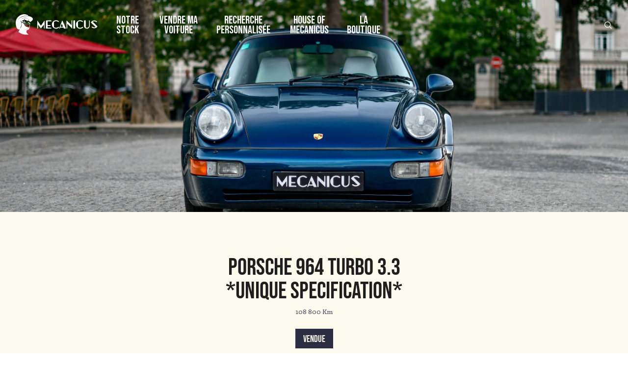

--- FILE ---
content_type: text/html
request_url: https://www.mecanicus.com/buy-car/porsche-964-turbo-3-3-unique-specification
body_size: 26231
content:
<!DOCTYPE html><!-- Last Published: Mon Jan 19 2026 10:43:23 GMT+0000 (Coordinated Universal Time) --><html data-wf-domain="www.mecanicus.com" data-wf-page="63ad97d6a2e57b1406d13ec6" data-wf-site="637b81e6d60031889cd403dc" lang="fr" data-wf-collection="63ad97d6a2e57bcdd4d13eb1" data-wf-item-slug="porsche-964-turbo-3-3-unique-specification"><head><meta charset="utf-8"/><title>Porsche 964 Turbo 3.3 *Unique Specification* à vendre - Mecanicus</title><meta content="Mecanicus vous présente cette magnifique Porsche 964 Turbo 3.3 *Unique Specification* à vendre. Retrouver l&#x27;ensemble des informations sur l&#x27;auto dans son annonce détaillée" name="description"/><meta content="Porsche 964 Turbo 3.3 *Unique Specification* à vendre - Mecanicus" property="og:title"/><meta content="Mecanicus vous présente cette magnifique Porsche 964 Turbo 3.3 *Unique Specification* à vendre. Retrouver l&#x27;ensemble des informations sur l&#x27;auto dans son annonce détaillée" property="og:description"/><meta content="https://cdn.prod.website-files.com/637dd83cd93444d7a965962c/649dbdba0e801897c7875ddd_964%20Turbo%20Amazon%20Green%20(1%20sur%2055).jpg" property="og:image"/><meta content="Porsche 964 Turbo 3.3 *Unique Specification* à vendre - Mecanicus" property="twitter:title"/><meta content="Mecanicus vous présente cette magnifique Porsche 964 Turbo 3.3 *Unique Specification* à vendre. Retrouver l&#x27;ensemble des informations sur l&#x27;auto dans son annonce détaillée" property="twitter:description"/><meta content="https://cdn.prod.website-files.com/637dd83cd93444d7a965962c/649dbdba0e801897c7875ddd_964%20Turbo%20Amazon%20Green%20(1%20sur%2055).jpg" property="twitter:image"/><meta property="og:type" content="website"/><meta content="summary_large_image" name="twitter:card"/><meta content="width=device-width, initial-scale=1" name="viewport"/><meta content="7d22DpdntaFOYYhwVx3QPsOl4SCG9GWFU_qMqRtpRrE" name="google-site-verification"/><link href="https://cdn.prod.website-files.com/637b81e6d60031889cd403dc/css/mecanicus.webflow.shared.7c865ee49.min.css" rel="stylesheet" type="text/css" integrity="sha384-fIZe5Jb1EAnq3G1jVY+ZARvyry/09tbQXPj6WlyBpr9SmcRLDEX3UsLU3MQk895E" crossorigin="anonymous"/><link href="https://fonts.googleapis.com" rel="preconnect"/><link href="https://fonts.gstatic.com" rel="preconnect" crossorigin="anonymous"/><script src="https://ajax.googleapis.com/ajax/libs/webfont/1.6.26/webfont.js" type="text/javascript"></script><script type="text/javascript">WebFont.load({  google: {    families: ["Oswald:200,300,400,500,600,700","Bebas Neue:regular","Zilla Slab:300,regular,500,600,700","Coustard:regular","Cousine:regular"]  }});</script><script type="text/javascript">!function(o,c){var n=c.documentElement,t=" w-mod-";n.className+=t+"js",("ontouchstart"in o||o.DocumentTouch&&c instanceof DocumentTouch)&&(n.className+=t+"touch")}(window,document);</script><link href="https://cdn.prod.website-files.com/637b81e6d60031889cd403dc/63f4828191531efb1eccb087_Noir.png" rel="shortcut icon" type="image/x-icon"/><link href="https://cdn.prod.website-files.com/637b81e6d60031889cd403dc/63f48262da75980a2fc66b5c_Noir%201.png" rel="apple-touch-icon"/><link href="https://www.mecanicus.com/buy-car/porsche-964-turbo-3-3-unique-specification" rel="canonical"/><script>(function(w,d,s,l,i){w[l]=w[l]||[];w[l].push({'gtm.start':new Date().getTime(),event:'gtm.js'});var f=d.getElementsByTagName(s)[0],j=d.createElement(s),dl=l!='dataLayer'?'&l='+l:'';j.async=true;j.src='https://collection.mecanicus.com/gtm.js?id='+i+dl;f.parentNode.insertBefore(j,f);})(window,document,'script','dataLayer','GTM-P2CTL59');</script><link rel="stylesheet" href="https://cdn.jsdelivr.net/npm/glightbox/dist/css/glightbox.min.css">
<script src="https://cdn.jsdelivr.net/npm/glightbox/dist/js/glightbox.min.js"></script><script src="https://cdn.prod.website-files.com/637b81e6d60031889cd403dc%2F685146e1d8a68f749232b664%2F69412ae37a28a0023580b7bb%2Fimportucanddefinelocales-1.1.1.js" type="text/javascript"></script><script src="https://cdn.prod.website-files.com/637b81e6d60031889cd403dc%2F685146e1d8a68f749232b664%2F69412ae318664c52646edcb6%2Fcssimporter-0.1.0.js" type="text/javascript"></script></head><body dev="true" class="body-2"><div id="porsche-964-turbo-3-3-unique-specification" class="product-page-item-data"></div><div id="product-page" class="product-page"><nav class="nav sticky transparent"><div class="nav-css w-embed"><style>
	nav.fixed {
  	position: fixed;
    transition: filter .5s ease, background .5s ease;
  }
  nav.absolute {
  	position: absolute;
    transition: filter .5s ease, background .5s ease;
  }
  nav.sticky {
  	position: sticky;
    transition: filter .5s ease, background .5s ease;
  }
  nav.bg-white {
  	background-color: white;
  }
  nav.fixed.transparent, nav.absolute.transparent, nav.sticky.transparent {
    filter: brightness(0) invert(1);
    background: transparent;
  }
  nav.fixed.transparent.nofilter {
  	filter: none;
  }
  nav.fixed.transparent .nav-items-collection .nav-items .nav-items.sub {
  	background: transparent;
  }
  nav .nav-items-collection .nav-items .nav-item a:after {
    content: '';
    position: absolute;
    width: 100%;
    height: 2px;
    left: -1px;
    bottom: 0;
    background-color: var(--space-cadet);
    transition: opacity 300ms, transform 300ms;
    opacity: 1;
    transform: translate3d(-100%, 0, 0);
  }
  nav .nav-items-collection .nav-items .nav-item.active > a::after, 
  nav .nav-items-collection .nav-items .nav-item a:hover::after {
    transform: translate3d(0, 0, 0);
  }
  nav .nav-items-collection .nav-items .nav-items.sub {
    position: absolute;
    padding: 2rem 2rem 2rem 1rem;
    left: 0;
    display: flex;
    flex-direction: column;
    width: max-content;
    transform-origin: 50% 0;
    transform-style: preserve-3d;
    transition: transform .3s, opacity .3s;
    pointer-events: none;
    transform: scaleY(0);
    opacity: 0;
    background: var(--floral-white);
  }
  nav.bg-white .nav-items-collection .nav-items .nav-items.sub {
  	background-color: white;
  }
  nav .nav-items-collection .nav-items .nav-items.sub .nav-item {
    align-self: flex-start;
    text-align: left;
  }
   nav .nav-items-collection .nav-items .nav-items.sub .nav-item.child {
   	padding: 0;
  }
  nav .nav-items-collection .nav-items.root .nav-item:hover .nav-items.sub {
    pointer-events: auto;
    transform: scaleY(1);
    opacity: 1;
  }
  @media only screen and (max-width: 767px) {
  	nav .nav-items-collection .nav-items .nav-items.sub {
      position: static;
      pointer-events: auto;
      transform: scaleY(1);
      opacity: 1;
      transition: none;
      padding: 0;
      background: none;
    }
    nav .nav-items-collection .nav-items .nav-items.sub .nav-item a.nav-item-link {
      font-size: clamp(1rem, 10vw, 1.8rem);
      padding: .25rem 0;
    }
    nav .nav-items-collection .nav-items .nav-items.sub .nav-item.child {
   		padding: 0 0 0 2rem;
  	}
    nav .nav-mobile-control.active {
      display: inline-block;
    }
   }
    @media only screen and (min-width: 767px) {
    	nav .nav-items-collection .nav-items.root {
    		display: flex!important;
    	}
    }
</style></div><div slug="" class="nav-js w-embed w-script"><script>
  function appendSubItems() {
    const rawItems = [...document.querySelectorAll(".data-nav-item")]
    .filter(element => element.dataset.enabled === "true")
    .map(element => ({
      slug: element.dataset.slug,
      name: element.dataset.name,
      link: element.dataset.link,
      parentSlug: element.dataset.parentSlug || null,
      position: parseInt(element.dataset.position)
    }))
    const map = new Map()
    rawItems.forEach(item => {
      item.subItems = []
      map.set(item.slug, item)
    })
    const nav = []
    const path = window.location.pathname
    rawItems.forEach(item => {
      if (!item.parentSlug) {
        nav.push(item)
        if (path === item.link) item.isActive = true
      } else {
        const parent = map.get(item.parentSlug)
        if (parent) {
          if (item.link === path) {
            parent.isActive = true
            item.isActive = true
          }
          parent.subItems.push(item)
        }
      }
    })
    nav.sort((a, b) => a.position - b.position)
    nav.forEach(item => item.subItems.sort((a, b) => a.position - b.position))
    nav.forEach(item => {
      const navRootLevelItemElement = document.querySelector(`nav .nav-item[data-slug="${item.slug}"]`)
      if (item.isActive) navRootLevelItemElement.classList.add("active")
      if (item.subItems?.length) {
        const navSubItemsElement = document.createElement("div")
        navSubItemsElement.classList.add("nav-items","sub")
        item.subItems.forEach(subItem => {
          const navSubItemElement = document.createElement("div")
          navSubItemElement.classList.add("nav-item","child")
          navSubItemElement.dataset.slug = subItem.slug
          if (subItem.isActive) navSubItemElement.classList.add("active")
          const navSubItemLinkElement = document.createElement("a")
          navSubItemLinkElement.classList.add("nav-item-link")
          navSubItemLinkElement.href = subItem.link
          navSubItemLinkElement.innerText = subItem.name
          navSubItemElement.appendChild(navSubItemLinkElement)
          navSubItemsElement.appendChild(navSubItemElement)
          navRootLevelItemElement.appendChild(navSubItemsElement)
        })
      }
    })
  }
  function handleSubItemsVisibility() {
    document.querySelectorAll(".nav-item").forEach(rootItem => {
      const subItems = rootItem.querySelector(".sub-items")
      rootItem.addEventListener("mouseenter", () => subItems?.classList.add("visible"))
      rootItem.addEventListener("mouseleave", () => subItems?.classList.remove("visible"))
      subItems?.addEventListener("mouseleave", () => subItems?.classList.remove("visible"))
    })
  }
    function disableScroll() {
    window.addEventListener("wheel", preventScroll, { passive: false })
    window.addEventListener("touchmove", preventScroll, { passive: false })
    window.addEventListener("keydown", preventArrowKeys)
  }
  function enableScroll() {
    window.removeEventListener("wheel", preventScroll)
    window.removeEventListener("touchmove", preventScroll)
    window.removeEventListener("keydown", preventArrowKeys)
  }
  function preventScroll(e) {
    e.preventDefault()
  }
  function preventArrowKeys(e) {
    // Arrow keys, space, page up/down
    const keys = [32, 33, 34, 35, 36, 37, 38, 39, 40]
    if (keys.includes(e.keyCode)) {
      e.preventDefault()
    }
  }
  function handleMobileNavControls() {
  	let scrollY = 0
  	const nav = document.querySelector('nav.nav')
    const navMobileControlElements = document.querySelectorAll('.nav-mobile-control')
    navMobileControlElements.forEach(control => {
      control.addEventListener('click', () => {
        const navItems = document.querySelector('.nav-items-collection .nav-items')
        if (control.classList.contains('open')) {
        	disableScroll()
        	scrollY = window.scrollY
        	nav.style.height = '100%'
          nav.style.minHeight = '100vh'
          if (!nav.classList.contains("bg-white")) nav.style.background = 'rgba(252, 249, 237, .9)'
          nav.style.backdropFilter = 'blur(3px)'
          navItems.style.display = 'flex'
          navItems.style.marginTop = '2rem'
          control.classList.remove('active')
          document.querySelector('.nav-mobile-control.close').classList.add('active')
        } else {
        	enableScroll()
        	nav.style.height = 'initial'
          nav.style.minHeight = '0'
          if (!nav.classList.contains("bg-white")) nav.style.background = 'rgba(252, 249, 237, 1)'
          nav.style.backdropFilter = 'none'
          navItems.style.display = 'none'
          navItems.style.marginTop = '0'
          control.classList.remove('active')
          document.querySelector('.nav-mobile-control.open').classList.add('active')
          // window.scrollTo(0, scrollY)
          // isMouseOverNav = false
        }
      })
    })
  }
  let isMouseOverNav = false
  function handleTransparency() {
  	const nav = document.querySelector("nav.nav")
  	if (!nav) return
  	const updateTransparency = () => {
    	const shouldBeTransparent = window.scrollY === 0 && !isMouseOverNav
    	nav.classList.toggle("transparent", shouldBeTransparent)
  	}
  	nav.addEventListener("mouseenter", () => {
    	isMouseOverNav = true
    	updateTransparency()
  	})
  	nav.addEventListener("mouseleave", () => {
    	isMouseOverNav = false
    	updateTransparency()
  	})
  	window.addEventListener("scroll", updateTransparency)
  	updateTransparency()
	}

  document.addEventListener("DOMContentLoaded", () => {
    appendSubItems()
    handleSubItemsVisibility()
    handleMobileNavControls()
    handleTransparency()
  })
  
</script></div><div class="nav-data w-dyn-list"><div role="list" class="w-dyn-items"><div role="listitem" class="w-dyn-item"><div class="w-embed"><div
  class="data-nav-item"
  data-slug="vendre-ma-voiture"
  data-name="Vendre ma voiture"
  data-link="/vendre-ma-voiture"
  data-parent-slug=""
  data-position="2"
  data-enabled="true"
>
</div></div></div><div role="listitem" class="w-dyn-item"><div class="w-embed"><div
  class="data-nav-item"
  data-slug="recherche-personnalisee"
  data-name="Recherche personnalisée"
  data-link="/recherche-personnalisee"
  data-parent-slug=""
  data-position="3"
  data-enabled="true"
>
</div></div></div><div role="listitem" class="w-dyn-item"><div class="w-embed"><div
  class="data-nav-item"
  data-slug="videos"
  data-name="Vidéos"
  data-link="/videos"
  data-parent-slug="house-of-mecanicus"
  data-position="3"
  data-enabled="true"
>
</div></div></div><div role="listitem" class="w-dyn-item"><div class="w-embed"><div
  class="data-nav-item"
  data-slug="qui-sommes-nous"
  data-name="Qui sommes-nous ?"
  data-link="/a-propos"
  data-parent-slug="house-of-mecanicus"
  data-position="5"
  data-enabled="true"
>
</div></div></div><div role="listitem" class="w-dyn-item"><div class="w-embed"><div
  class="data-nav-item"
  data-slug="house-of-mecanicus"
  data-name="House of Mecanicus"
  data-link="/house-of-meca"
  data-parent-slug=""
  data-position="4"
  data-enabled="true"
>
</div></div></div><div role="listitem" class="w-dyn-item"><div class="w-embed"><div
  class="data-nav-item"
  data-slug="autopedia"
  data-name="Autopedia"
  data-link="/autopedia"
  data-parent-slug="house-of-mecanicus"
  data-position="2"
  data-enabled="true"
>
</div></div></div><div role="listitem" class="w-dyn-item"><div class="w-embed"><div
  class="data-nav-item"
  data-slug="lacademie-meca"
  data-name="L&#39;Académie Meca"
  data-link="/lacademie-meca"
  data-parent-slug="house-of-mecanicus"
  data-position="4"
  data-enabled="true"
>
</div></div></div><div role="listitem" class="w-dyn-item"><div class="w-embed"><div
  class="data-nav-item"
  data-slug="notre-stock"
  data-name="Notre stock"
  data-link="/acheter-une-voiture"
  data-parent-slug=""
  data-position="1"
  data-enabled="true"
>
</div></div></div><div role="listitem" class="w-dyn-item"><div class="w-embed"><div
  class="data-nav-item"
  data-slug="news"
  data-name="News"
  data-link="/news"
  data-parent-slug="house-of-mecanicus"
  data-position="1"
  data-enabled="true"
>
</div></div></div><div role="listitem" class="w-dyn-item"><div class="w-embed"><div
  class="data-nav-item"
  data-slug="la-boutique"
  data-name="La boutique"
  data-link="https://shop.mecanicus.com"
  data-parent-slug=""
  data-position="5"
  data-enabled="true"
>
</div></div></div></div></div><div class="nav-logo"><a href="/" class="w-inline-block"><img src="https://www.mecanicus.com/cdn-cgi/image/format=auto,quality=90/https://cdn.prod.website-files.com/637b81e6d60031889cd403dc/637b82e9291e7c43bba26df1_Vector.svg" loading="lazy" alt="" class="nav-logo-img"/></a></div><div class="nav-items-collection w-dyn-list"><div role="list" class="nav-items root w-dyn-items"><div data-slug="notre-stock" role="listitem" class="nav-item parent w-dyn-item"><a href="/acheter-une-voiture" class="nav-item-link">Notre stock</a></div><div data-slug="vendre-ma-voiture" role="listitem" class="nav-item parent w-dyn-item"><a href="/vendre-ma-voiture" class="nav-item-link">Vendre ma voiture</a></div><div data-slug="recherche-personnalisee" role="listitem" class="nav-item parent w-dyn-item"><a href="/recherche-personnalisee" class="nav-item-link">Recherche personnalisée</a></div><div data-slug="house-of-mecanicus" role="listitem" class="nav-item parent w-dyn-item"><a href="/house-of-meca" class="nav-item-link">House of Mecanicus</a></div><div data-slug="la-boutique" role="listitem" class="nav-item parent w-dyn-item"><a href="https://shop.mecanicus.com" class="nav-item-link">La boutique</a></div></div></div><div class="nav-mobile-controls"><a href="#" class="nav-mobile-control open active w-button">MENU</a><a href="#" class="nav-mobile-control close w-button">FERMER</a></div><div class="nav-search"><a href="/recherche" class="link-block-33 w-inline-block"><img src="https://www.mecanicus.com/cdn-cgi/image/format=auto,quality=90/https://cdn.prod.website-files.com/637b81e6d60031889cd403dc/681b8d8c528797c9b220207a_search.svg" loading="lazy" alt="" class="nav-search-img"/></a></div></nav><section class="product-page-first-section"><aside class="product-main-aside"><div style="background-image:url(&quot;https://www.mecanicus.com/cdn-cgi/image/format=auto,quality=90/https://cdn.prod.website-files.com/637dd83cd93444d7a965962c/649dbdba0e801897c7875ddd_964%20Turbo%20Amazon%20Green%20(1%20sur%2055).jpg&quot;)" class="product-menu-photo"><div class="product-photo-sold">VENDUE</div></div><div class="product-photos-previews"><div class="div-block-69"><div class="div-block-68"><div data-gallery="ExteriorGallery" class="photo-preview-item w-condition-invisible"><div class="lightbox-link-6"><img src="https://www.mecanicus.com/cdn-cgi/image/format=auto,quality=90/https://cdn.prod.website-files.com/637b81e6d60031889cd403dc/68d251b22b8507f3da4e262e_transparent.png" loading="lazy" alt="" class="image-64"/><div class="product-panel-detail-text-link">Extérieur<br/></div></div><div class="w-dyn-list"><script type="text/x-wf-template" id="wf-template-d88c0ad5-a207-1989-ac2f-9f73feec3630">%3Cdiv%20role%3D%22listitem%22%20class%3D%22w-dyn-item%20w-dyn-repeater-item%22%3E%3Cdiv%20class%3D%22code-embed-11%20w-embed%22%3E%3Cp%20class%3D%22itemUrl%22%3E%3C%2Fp%3E%3C%2Fdiv%3E%3C%2Fdiv%3E</script><div role="list" class="w-dyn-items w-dyn-hide"></div><div class="w-dyn-empty"><div>No items found.</div></div></div></div><div data-gallery="InteriorGallery" class="photo-preview-item w-condition-invisible"><div class="lightbox-link-6"><img src="https://www.mecanicus.com/cdn-cgi/image/format=auto,quality=90/https://cdn.prod.website-files.com/637b81e6d60031889cd403dc/68d251b22b8507f3da4e262e_transparent.png" loading="lazy" alt="" class="image-64"/><div class="product-panel-detail-text-link">Intérieur<br/></div></div><div class="w-dyn-list"><script type="text/x-wf-template" id="wf-template-ba13463d-08d3-4c2d-c83b-52d782a0e4f1">%3Cdiv%20role%3D%22listitem%22%20class%3D%22w-dyn-item%20w-dyn-repeater-item%22%3E%3Cdiv%20class%3D%22code-embed-11%20w-embed%22%3E%3Cp%20class%3D%22itemUrl%22%3E%3C%2Fp%3E%3C%2Fdiv%3E%3C%2Fdiv%3E</script><div role="list" class="w-dyn-items w-dyn-hide"></div><div class="w-dyn-empty"><div>No items found.</div></div></div></div><div data-gallery="MiscGallery" class="photo-preview-item w-condition-invisible"><div class="lightbox-link-6"><img src="https://www.mecanicus.com/cdn-cgi/image/format=auto,quality=90/https://cdn.prod.website-files.com/637b81e6d60031889cd403dc/68d251b22b8507f3da4e262e_transparent.png" loading="lazy" alt="" class="image-64"/><div class="product-panel-detail-text-link">Détails<br/></div></div><div class="w-dyn-list"><script type="text/x-wf-template" id="wf-template-44b1172c-b509-b434-a792-dc99b006416b">%3Cdiv%20role%3D%22listitem%22%20class%3D%22w-dyn-item%20w-dyn-repeater-item%22%3E%3Cdiv%20class%3D%22code-embed-11%20w-embed%22%3E%3Cp%20class%3D%22itemUrl%22%3E%3C%2Fp%3E%3C%2Fdiv%3E%3C%2Fdiv%3E</script><div role="list" class="w-dyn-items w-dyn-hide"></div><div class="w-dyn-empty"><div>No items found.</div></div></div></div><div data-gallery="MecanicsGallery" class="photo-preview-item w-condition-invisible"><div class="lightbox-link-6"><img src="https://www.mecanicus.com/cdn-cgi/image/format=auto,quality=90/https://cdn.prod.website-files.com/637b81e6d60031889cd403dc/68d251b22b8507f3da4e262e_transparent.png" loading="lazy" alt="" class="image-64"/><div class="product-panel-detail-text-link">Mécanique<br/></div></div><div class="w-dyn-list"><script type="text/x-wf-template" id="wf-template-7a5b1c2f-063c-5f86-afe7-e99cc6cc50d7">%3Cdiv%20role%3D%22listitem%22%20class%3D%22w-dyn-item%20w-dyn-repeater-item%22%3E%3Cdiv%20class%3D%22code-embed-11%20w-embed%22%3E%3Cp%20class%3D%22itemUrl%22%3E%3C%2Fp%3E%3C%2Fdiv%3E%3C%2Fdiv%3E</script><div role="list" class="w-dyn-items w-dyn-hide"></div><div class="w-dyn-empty"><div>No items found.</div></div></div></div><div data-gallery="AllGallery" class="photo-preview-item w-condition-invisible"><a href="#" class="product-all-images-previews-wrapper w-inline-block"><div class="product-all-images-previews"></div><div class="product-panel-detail-text-link">Tout<br/></div></a></div></div></div></div><div class="product-features"><div class="product-feature"><div class="product-feature-key">Couleur extérieure</div><div class="product-feature-value">Amazon Green L39A</div></div><div class="product-feature w-condition-invisible"><div class="product-feature-key">PAYS D&#x27;ORIGINE</div><div class="product-feature-value w-dyn-bind-empty"></div></div><div class="product-feature w-condition-invisible"><div class="product-feature-key">Couleur INTÉRIEURE</div><div class="product-feature-value w-dyn-bind-empty"></div></div><div class="product-feature w-condition-invisible"><div class="product-feature-key">MOTORISATION</div><div class="product-feature-value w-dyn-bind-empty"></div></div><div class="product-feature"><div class="product-feature-key">SELLERIE</div><div class="product-feature-value">Cuir Blanc Cassé</div></div><div class="product-feature"><div class="product-feature-key">KILOMÉTRAGE</div><div class="product-feature-value">108 800 Km</div></div><div class="product-feature w-condition-invisible"><div class="product-feature-key">PUISSANCE (CV DIN)</div><div class="product-feature-value w-dyn-bind-empty"></div></div><div class="product-feature"><div class="product-feature-key">DATE DE MISE EN CIRCULATION</div><div class="product-feature-value">1991</div></div><div class="product-feature w-condition-invisible"><div class="product-feature-key">PUISSANCE FISCALE</div><div class="product-feature-value w-dyn-bind-empty"></div></div><div class="product-feature"><div class="product-feature-key">BOÎTE DE VITESSES</div><div class="product-feature-value">Boîte Mécanique</div></div><div class="product-feature"><div class="product-feature-key">CARBURANT</div><div class="product-feature-value">Essence</div></div></div><div class="product-accordions"><div data-hover="false" data-delay="0" data-w-id="4eab8944-feb9-b3d0-c3e5-c59b18264a68" style="width:40%;height:40px;display:block" class="accordion-item-product info_details-product w-dropdown"><div class="accordion-toggle-product w-dropdown-toggle"><div style="-webkit-transform:translate3d(0, 0, 0) scale3d(1, 1, 1) rotateX(0) rotateY(0) rotateZ(0deg) skew(0, 0);-moz-transform:translate3d(0, 0, 0) scale3d(1, 1, 1) rotateX(0) rotateY(0) rotateZ(0deg) skew(0, 0);-ms-transform:translate3d(0, 0, 0) scale3d(1, 1, 1) rotateX(0) rotateY(0) rotateZ(0deg) skew(0, 0);transform:translate3d(0, 0, 0) scale3d(1, 1, 1) rotateX(0) rotateY(0) rotateZ(0deg) skew(0, 0)" class="accordion-icon-product w-icon-dropdown-toggle"></div><div class="info_subtitle_product">Entretiens<br/></div></div><nav class="dropdown-list info_decription w-dropdown-list"><div dd-content-id="entretiens" class="dropdown-product-content w-richtext"><h4>Équipements</h4><p>XT2 Antenne avec préparation pour téléphone<br/>139 Sièges chauffants gauche<br/>220 Différentiel de blocage<br/>340 Sièges chauffants à droite<br/>650 Toit ouvrant<br/>935 Sièges arrière en cuir drapés<br/>980 Sièges en cuir drapés</p></div></nav></div><div data-hover="false" data-delay="0" data-w-id="c4b9985f-2371-a611-3891-596d3cd56e4c" style="width:40%;height:40px;display:block" class="accordion-item-product info_details-product w-dropdown"><div class="accordion-toggle-product w-dropdown-toggle"><div style="-webkit-transform:translate3d(0, 0, 0) scale3d(1, 1, 1) rotateX(0) rotateY(0) rotateZ(0deg) skew(0, 0);-moz-transform:translate3d(0, 0, 0) scale3d(1, 1, 1) rotateX(0) rotateY(0) rotateZ(0deg) skew(0, 0);-ms-transform:translate3d(0, 0, 0) scale3d(1, 1, 1) rotateX(0) rotateY(0) rotateZ(0deg) skew(0, 0);transform:translate3d(0, 0, 0) scale3d(1, 1, 1) rotateX(0) rotateY(0) rotateZ(0deg) skew(0, 0)" class="accordion-icon-product w-icon-dropdown-toggle"></div><div class="info_subtitle_product">OPTIONS<br/></div></div><nav class="dropdown-list w-dropdown-list"><div dd-content-id="options" class="dropdown-product-content w-richtext"><h4>Équipements</h4><p>XT2 Antenne avec préparation pour téléphone<br/>139 Sièges chauffants gauche<br/>220 Différentiel de blocage<br/>340 Sièges chauffants à droite<br/>650 Toit ouvrant<br/>935 Sièges arrière en cuir drapés<br/>980 Sièges en cuir drapés</p></div></nav></div><div class="code-embed-10 w-embed w-script"><script>
  const normalize = str => str
  .normalize("NFD")
  .replace(/\p{Diacritic}/gu, "")
  .toLowerCase()

  const clean = text => text.replace(/[\u200B-\u200D\uFEFF]/g, "")

  function extractSections(text) {
    const lines = text
    .split(/\r?\n/)
    .map(l => clean(l.trim()))
    .filter(Boolean)
    const sections = { entretiens: [], options: [] }
    let current = null
    for (const line of lines) {
      const norm = normalize(line)
    if (/^liste des entretiens\s*:?$/.test(norm) || /^entretiens\s*:?$/.test(norm)) {
      current = "entretiens"
      continue
    }
    if (/^equipements? optionnels?\s*:?$/.test(norm) || /^options?\s*:?$/.test(norm)) {
      current = "options"
      continue
    }
      if (current) {
        sections[current].push(line)
      }
    }
    return sections
  }
	document.addEventListener("DOMContentLoaded", function(event) {
    const ddContentIds = ["entretiens", "options"]
    const ddContentElements = ddContentIds.map(id => document.querySelector(`[dd-content-id="${id}"]`))
    if (ddContentElements.length) {
      ddContentElements.forEach(el => {
        const initialContent = el.innerText
        const sections = extractSections(initialContent)
        const id = el.getAttribute("dd-content-id")
        if (sections[id] && sections[id].length) {
          el.innerHTML = sections[id].map(line => `<p>${line}</p>`).join("")
        } else el.style.display = "none"
      })
    }
	})
</script></div></div><div class="pourquoi-elle-se-demarque-block w-condition-invisible"><h1 class="pourquoi-elle-se-demarque-title">POURQUOI SE DÉMARQUE-t-elle ?</h1><div class="pourquoi-elle-se-demarque-list w-dyn-bind-empty w-richtext"></div></div></aside><aside class="product-panel-aside"><div class="nav-search-copy"><a href="/recherche" class="link-block-33 w-inline-block"><img src="https://www.mecanicus.com/cdn-cgi/image/format=auto,quality=90/https://cdn.prod.website-files.com/637b81e6d60031889cd403dc/681b8d8c528797c9b220207a_search.svg" loading="lazy" alt="" class="nav-search-img-copy"/></a></div><div class="product-panel"><div id="product-category" class="product-panel-detail-text w-dyn-bind-empty"></div><div class="product-panel-title">Porsche 964 Turbo 3.3 *Unique Specification*</div><div class="product-panel-detail-text">108 800 Km</div><div class="product-panel-sold">VENDUE</div><div class="product-pricing-wrapper w-condition-invisible"><div id="product-price" class="product-pricing-option-l">Reserved</div><div data-format="euros" class="product-pricing-option-r w-condition-invisible w-dyn-bind-empty"></div></div><div class="product-desc-container"><input type="checkbox" id="toggle-read-more-input"/><div class="product-panel-detail-text product-desc w-richtext"><p>Après de nombreuses années de service, la fidèle 930 Turbo, première du nom, a fait son temps. Porsche, désormais réputé pour son savoir-faire en matière de &quot;Turbo&quot;, se doit de faire évoluer son icône. La génération &quot;G&quot; laissant sa place à la toute nouvelle 964, la nouvelle Turbo se nommera officieusement 965. La 964 marque un tournant important dans l&#x27;histoire de la 911 : elle introduit des trains roulants triangulés après 25 ans de barres de torsion et deviendra la première Porsche à se voir munie de 4 roues motrices.</p><p>La 964 Turbo fait son apparition lors du Salon de Génève 1990. Reprenant la caisse de la 964 et ses nouveaux trains roulants, la Turbo 3.3 hérite en revanche de la motorisation de sa devancière. Le 6 cylindres à plat de 3.3 litres apparu quelques années plutôt est reconduit, tout en étant retravaillé. Ce dernier gagne 20 chevaux, faisant passer le tout à 320 ch à 5 750 trs/min. Porsche revendique une vitesse de pointe à 270 km/h tandis que le 0 à 100 km/h tombe à 5 secondes. La boîte à 5 vitesses G50/52 rempli à merveille sa part du contrat.</p><p>Côté esthétique, elle reprend les nouvelles lignes de la 964 ainsi que son intérieur, sobre et pratique. Pour le reste, le &quot;Turbo Look&quot; est de retour : ailes larges, le contraste avec les voies avant se fait d&#x27;autant plus ressentir que sur les précédentes 930. Le gros aileron signature est également de retour. Le résultat ? Une agressivité à la hauteur de la bête. Les Fuchs sont envoyées au placard pour laisser la lumière aux 5 branches - participant à la sportivité et modernité de cette nouvelle Turbo. Les rétroviseurs font place à des Cup Design et les étriers sont peints en noir. Enfin, sous l&#x27;aileron, la 964 Turbo jouit de deux sorties d&#x27;échappement. Les combinés ressorts-amortisseurs viennent s&#x27;ajouter aux nouveautés, avec en prime une direction assistée de série et l&#x27;ABS. La maniabilité devient le point fort de la Turbo. Puissance et stabilité en sont les maitres-mots. Elle sera produite à 3660 exemplaires avant de voir sa cylindrée montée à 3.6.</p></div><label for="toggle-read-more-input" class="toggle-read-more-button"></label><div class="w-embed"><style>
.product-desc-container {
  max-width: 400px;
  position: relative;
  margin: 0 0 2rem;
}

/* cacher la checkbox */
#toggle-read-more-input {
  display: none;
}

.product-panel-detail-text.product-desc {
  display: -webkit-box;
  -webkit-line-clamp: 3;
  -webkit-box-orient: vertical;
  overflow: hidden;
  text-overflow: ellipsis;
  transition: all 0.3s ease;
}

#toggle-read-more-input:checked ~ .product-panel-detail-text.product-desc {
  -webkit-line-clamp: unset;
  overflow: visible;
}

/* Bouton : lire plus / lire moins */
.toggle-read-more-button::after {
  content: "Lire plus";
}

#toggle-read-more-input:checked ~ .toggle-read-more-button::after {
  content: "Lire moins";
}
</style></div></div><div class="product-panel-cta-t-wrapper w-condition-invisible w-embed"><a href="/acheter-une-voiture-contact?airtableId=" class="product-panel-cta-t w-button">JE SUIS INTÉRÉSSÉ(E)</a></div><div class="product-panel-cta-t-wrapper w-condition-invisible w-embed"><a href="https://pay.qonto.com/payment-links/019ab6b9-8cfa-7134-b3f7-7ac13f852926?resource_id=019ab6b9-8cf1-70aa-96d0-2187f1e03d27" class="product-panel-cta-b w-button" target="_blank">RÉSERVER</a></div><a href="tel:+33646883586" class="link-block-35 w-inline-block"><img src="https://www.mecanicus.com/cdn-cgi/image/format=auto,quality=90/https://cdn.prod.website-files.com/637b81e6d60031889cd403dc/687f66ec3c4acd63a98204e5_phone.svg" loading="lazy" alt="" class="image-57"/><div class="text-block-51">NOUS CONTACTER</div></a><a href="tel:+33646883586" class="link-block-36 w-inline-block"><div class="product-panel-detail-text">+33 6 46 88 35 86<br/></div></a><a href="/cdn-cgi/l/email-protection#75161a1b0114160135181016141b1c1600065b161a18" class="link-block-36 w-inline-block"><div class="product-panel-detail-text"><span class="__cf_email__" data-cfemail="13707c7d67727067537e7670727d7a7066603d707c7e">[email&#160;protected]</span><br/></div></a><div class="leasing-blocks w-condition-invisible"><div class="leasing-block w-condition-invisible w-dyn-bind-empty w-richtext"></div><div class="leasing-block w-condition-invisible w-dyn-bind-empty w-richtext"></div></div><a href="https://www.service-public.fr/simulateur/calcul/cout-certificat-immatriculation" target="_blank" class="link-block-37 w-inline-block"><div class="product-panel-detail-text w-condition-invisible">Simulateur de carte grise</div></a><div class="warranty-wrapper w-condition-invisible"><div class="text-block-52">GARANTIE<br/></div><div class="product-panel-detail-text w-richtext"><p>Les véhicules de prestige et de collection méritent d&#x27;être protégés. Et pour qu&#x27;ils le soient de la meilleure des manières, nous nous sommes associés à Triomphe Garantie, en travaillant sur une gamme de garanties protégeant contre les pannes mécaniques ET électriques.</p><p>En achetant cette auto chez nous, vous profitez donc d&#x27;une garantie <strong>&quot;TRIOMPHE HERITAGE&quot; incluse dans le prix d&#x27;achat pour une durée de 12 mois et avec un plafond de remboursement de 5.000€.</strong></p><p>Vous avez également la possibilité de souscrire à des extensions de garantie en terme de plafond et/ou de durée.<br/>Plus d&#x27;infos ici : <a href="https://cutt.ly/cwP9Szfh">extensions de garantie</a> </p><p></p></div></div><div class="services-complementaires"><div class="text-block-52">SERVICES COMPLÉMENTAIRES<br/></div><div class="product-panel-detail-text w-richtext"><p>Profitez de votre auto sans contrainte avec notre gamme de services exclusifs et sur-mesure à découvrir <a href="https://cdn.prod.website-files.com/637b81e6d60031889cd403dc/69428ddd5f1427d9750b1811_SERVICES%20COMPLEMENTAIRES.pdf" target="_blank" class="link-6">ICI</a>.</p></div></div></div></aside></section><div class="w-condition-invisible"><section class="photo-title-desc-section"><div class="photo-title-desc-block"><div class="ptd-section-item-photo-block"><img src="https://www.mecanicus.com/cdn-cgi/image/format=auto,quality=90/https://cdn.prod.website-files.com/plugins/Basic/assets/placeholder.60f9b1840c.svg" loading="lazy" width="Auto" height="Auto" alt="" class="image-65"/></div><h1 class="ptd-section-item-title"></h1><div class="ptd-section-item-desc-block"><p class="paragraph"></p><p class="paragraph-2"></p><div class="rich-text-block-6 w-richtext"></div><div class="rich-text-block-7 w-richtext"><p>‍</p></div></div></div><div class="code-embed-12 w-embed w-script"><style>
.ptd-section-item-photo-block:after {
		content: "";
    left: 0;
    top: 0;
    position: absolute;
    width: 100%;
    height: 100%;
    /* box-shadow: 0 0 200px rgba(0, 0, 0, 0.9) inset; */
    background: radial-gradient(ellipse at center, rgba(0, 0, 0, 0) 70%, rgba(0, 0, 0, 0.9) 100%);
    mix-blend-mode: soft-light;
}
.ptd-section-item-photo-block:has(img[src*="placeholder"]) {
	opacity: 0;
  margin-top: 1rem;
}
.ptd-section-item-photo-block:has(img[src*="transparent"]) {
	opacity: 0;
  margin-top: 1rem;
}
</style>
<script data-cfasync="false" src="/cdn-cgi/scripts/5c5dd728/cloudflare-static/email-decode.min.js"></script><script>
	// wf bug with generated sizes and default image
	const img = document.querySelector(".ptd-section-item-photo-block img[sizes*='1px']")
  if (img) img.sizes = "100vw"
</script></div></section></div><section class="available-cars-section"><div class="div-block-73"><div class="div-block-82"><h1 class="heading-17">NOTRE STOCK</h1><p class="paragraph-3">Découvrez notre sélection exclusive de voitures de collection, sportives et de prestige.</p></div><div class="available-car-items"><div class="w-dyn-list"><div role="list" class="collection-list-21 w-dyn-items"><div role="listitem" class="available-car-item w-dyn-item"><div class="div-block-75"><div data-delay="4000" data-animation="slide" class="slider-8 w-slider" data-autoplay="false" data-easing="ease" data-hide-arrows="true" data-disable-swipe="false" data-autoplay-limit="0" data-nav-spacing="5" data-duration="500" data-infinite="true"><div class="available-car-slider-mask w-slider-mask"><div class="slide-29 w-slide"></div></div><div class="w-slider-arrow-left"><div class="w-icon-slider-left"></div></div><div class="w-slider-arrow-right"><div class="w-icon-slider-right"></div></div><div class="w-slider-nav"></div></div></div><a href="/buy-car/land-rover-range-rover-sport-p400e-autobiography" class="link-block-38 w-inline-block"><div class="div-block-78"><div class="div-block-76"><div class="div-block-79"><div class="available-car-item-category">Daily</div><div class="available-car-item-mileage">63 000 Km</div></div><div class="available-car-item-name">Land Rover Range Rover Sport P400e *Autobiography*</div></div><div class="div-block-77"><div class="car-price">59 900 €</div><div data-format="euros" class="available-car-from-price w-dyn-bind-empty"></div></div></div></a><div class="w-dyn-list"><script type="text/x-wf-template" id="wf-template-c46eae6e-c73f-4afc-9abc-afb5c28eef3e">%3Cdiv%20role%3D%22listitem%22%20class%3D%22slider-gallery-item%20w-dyn-item%20w-dyn-repeater-item%22%3E%3Cdiv%20class%3D%22code-embed-8%20w-embed%22%3E%3Cdiv%20data-slider-img-url%3D%22https%3A%2F%2Fcdn.prod.website-files.com%2F637dd83cd93444d7a965962c%2F68d2c5dbf678243b366be119_DSC05780.webp%22%3E%3C%2Fdiv%3E%3C%2Fdiv%3E%3C%2Fdiv%3E</script><div role="list" class="w-dyn-items"><div role="listitem" class="slider-gallery-item w-dyn-item w-dyn-repeater-item"><div class="code-embed-8 w-embed"><div data-slider-img-url="https://cdn.prod.website-files.com/637dd83cd93444d7a965962c/68d2c5dbf678243b366be119_DSC05780.webp"></div></div></div><div role="listitem" class="slider-gallery-item w-dyn-item w-dyn-repeater-item"><div class="code-embed-8 w-embed"><div data-slider-img-url="https://cdn.prod.website-files.com/637dd83cd93444d7a965962c/68d2c65e6c8423acf4db6bc9_DSC05843.webp"></div></div></div><div role="listitem" class="slider-gallery-item w-dyn-item w-dyn-repeater-item"><div class="code-embed-8 w-embed"><div data-slider-img-url="https://cdn.prod.website-files.com/637dd83cd93444d7a965962c/68d2c63189eef5ad3d7a7774_DSC05823.webp"></div></div></div><div role="listitem" class="slider-gallery-item w-dyn-item w-dyn-repeater-item"><div class="code-embed-8 w-embed"><div data-slider-img-url="https://cdn.prod.website-files.com/637dd83cd93444d7a965962c/68d2c641187f889b8d45bae6_DSC05845.webp"></div></div></div><div role="listitem" class="slider-gallery-item w-dyn-item w-dyn-repeater-item"><div class="code-embed-8 w-embed"><div data-slider-img-url="https://cdn.prod.website-files.com/637dd83cd93444d7a965962c/68d2c65d309b2e18d3061129_DSC05850.webp"></div></div></div></div><div class="empty-state-4 w-dyn-hide w-dyn-empty"><div class="text-block-54">No items found.</div></div></div></div><div role="listitem" class="available-car-item w-dyn-item"><div class="div-block-75"><div data-delay="4000" data-animation="slide" class="slider-8 w-slider" data-autoplay="false" data-easing="ease" data-hide-arrows="true" data-disable-swipe="false" data-autoplay-limit="0" data-nav-spacing="5" data-duration="500" data-infinite="true"><div class="available-car-slider-mask w-slider-mask"><div class="slide-29 w-slide"></div></div><div class="w-slider-arrow-left"><div class="w-icon-slider-left"></div></div><div class="w-slider-arrow-right"><div class="w-icon-slider-right"></div></div><div class="w-slider-nav"></div></div></div><a href="/buy-car/ferrari-360-f1-modena-gris-argento-interieur-cartier" class="link-block-38 w-inline-block"><div class="div-block-78"><div class="div-block-76"><div class="div-block-79"><div class="available-car-item-category">Classics</div><div class="available-car-item-mileage">55 500 Km</div></div><div class="available-car-item-name">Ferrari 360 F1 Modena *Gris Argento/Intérieur Cartier*</div></div><div class="div-block-77"><div class="car-price">82 900 €</div><div data-format="euros" class="available-car-from-price w-dyn-bind-empty"></div></div></div></a><div class="w-dyn-list"><script type="text/x-wf-template" id="wf-template-c46eae6e-c73f-4afc-9abc-afb5c28eef3e">%3Cdiv%20role%3D%22listitem%22%20class%3D%22slider-gallery-item%20w-dyn-item%20w-dyn-repeater-item%22%3E%3Cdiv%20class%3D%22code-embed-8%20w-embed%22%3E%3Cdiv%20data-slider-img-url%3D%22https%3A%2F%2Fcdn.prod.website-files.com%2F637dd83cd93444d7a965962c%2F691cbd58721dcebd4c0419d9_DSC_8523.webp%22%3E%3C%2Fdiv%3E%3C%2Fdiv%3E%3C%2Fdiv%3E</script><div role="list" class="w-dyn-items"><div role="listitem" class="slider-gallery-item w-dyn-item w-dyn-repeater-item"><div class="code-embed-8 w-embed"><div data-slider-img-url="https://cdn.prod.website-files.com/637dd83cd93444d7a965962c/691cbd58721dcebd4c0419d9_DSC_8523.webp"></div></div></div><div role="listitem" class="slider-gallery-item w-dyn-item w-dyn-repeater-item"><div class="code-embed-8 w-embed"><div data-slider-img-url="https://cdn.prod.website-files.com/637dd83cd93444d7a965962c/691df343a920db3b3209482d_DSC_8557.webp"></div></div></div><div role="listitem" class="slider-gallery-item w-dyn-item w-dyn-repeater-item"><div class="code-embed-8 w-embed"><div data-slider-img-url="https://cdn.prod.website-files.com/637dd83cd93444d7a965962c/691cbd5a816fa0c027b85c37_DSC_8511.webp"></div></div></div><div role="listitem" class="slider-gallery-item w-dyn-item w-dyn-repeater-item"><div class="code-embed-8 w-embed"><div data-slider-img-url="https://cdn.prod.website-files.com/637dd83cd93444d7a965962c/691cbd62721dcebd4c041fcf_DSC_8552.webp"></div></div></div></div><div class="empty-state-4 w-dyn-hide w-dyn-empty"><div class="text-block-54">No items found.</div></div></div></div><div role="listitem" class="available-car-item w-dyn-item"><div class="div-block-75"><div data-delay="4000" data-animation="slide" class="slider-8 w-slider" data-autoplay="false" data-easing="ease" data-hide-arrows="true" data-disable-swipe="false" data-autoplay-limit="0" data-nav-spacing="5" data-duration="500" data-infinite="true"><div class="available-car-slider-mask w-slider-mask"><div class="slide-29 w-slide"></div></div><div class="w-slider-arrow-left"><div class="w-icon-slider-left"></div></div><div class="w-slider-arrow-right"><div class="w-icon-slider-right"></div></div><div class="w-slider-nav"></div></div></div><a href="/buy-car/porsche-991-2-carrera-4-gts-full-carbone-boite-mecanique-entretiens-porsche" class="link-block-38 w-inline-block"><div class="div-block-78"><div class="div-block-76"><div class="div-block-79"><div class="available-car-item-category">GT &amp; Supercars</div><div class="available-car-item-mileage">26 000 Km</div></div><div class="available-car-item-name">Porsche 991.2 Carrera 4 GTS *Full carbone / Boîte mécanique / Entretiens Porsche*</div></div><div class="div-block-77"><div class="car-price">137 900 €</div><div data-format="euros" class="available-car-from-price w-dyn-bind-empty"></div></div></div></a><div class="w-dyn-list"><script type="text/x-wf-template" id="wf-template-c46eae6e-c73f-4afc-9abc-afb5c28eef3e">%3Cdiv%20role%3D%22listitem%22%20class%3D%22slider-gallery-item%20w-dyn-item%20w-dyn-repeater-item%22%3E%3Cdiv%20class%3D%22code-embed-8%20w-embed%22%3E%3Cdiv%20data-slider-img-url%3D%22https%3A%2F%2Fcdn.prod.website-files.com%2F637dd83cd93444d7a965962c%2F6943d9973aad93ecd014745c_DSC03548.webp%22%3E%3C%2Fdiv%3E%3C%2Fdiv%3E%3C%2Fdiv%3E</script><div role="list" class="w-dyn-items"><div role="listitem" class="slider-gallery-item w-dyn-item w-dyn-repeater-item"><div class="code-embed-8 w-embed"><div data-slider-img-url="https://cdn.prod.website-files.com/637dd83cd93444d7a965962c/6943d9973aad93ecd014745c_DSC03548.webp"></div></div></div><div role="listitem" class="slider-gallery-item w-dyn-item w-dyn-repeater-item"><div class="code-embed-8 w-embed"><div data-slider-img-url="https://cdn.prod.website-files.com/637dd83cd93444d7a965962c/6943d9b1be857c786c5e5040_DSC03578.webp"></div></div></div><div role="listitem" class="slider-gallery-item w-dyn-item w-dyn-repeater-item"><div class="code-embed-8 w-embed"><div data-slider-img-url="https://cdn.prod.website-files.com/637dd83cd93444d7a965962c/6943d99b3aad93ecd014752d_DSC03539.webp"></div></div></div><div role="listitem" class="slider-gallery-item w-dyn-item w-dyn-repeater-item"><div class="code-embed-8 w-embed"><div data-slider-img-url="https://cdn.prod.website-files.com/637dd83cd93444d7a965962c/6943d9a139550171fe7c2327_DSC03568.webp"></div></div></div><div role="listitem" class="slider-gallery-item w-dyn-item w-dyn-repeater-item"><div class="code-embed-8 w-embed"><div data-slider-img-url="https://cdn.prod.website-files.com/637dd83cd93444d7a965962c/6943d9b1b7d5ec4fe6f7c8f3_DSC03560.webp"></div></div></div></div><div class="empty-state-4 w-dyn-hide w-dyn-empty"><div class="text-block-54">No items found.</div></div></div></div><div role="listitem" class="available-car-item w-dyn-item"><div class="div-block-75"><div data-delay="4000" data-animation="slide" class="slider-8 w-slider" data-autoplay="false" data-easing="ease" data-hide-arrows="true" data-disable-swipe="false" data-autoplay-limit="0" data-nav-spacing="5" data-duration="500" data-infinite="true"><div class="available-car-slider-mask w-slider-mask"><div class="slide-29 w-slide"></div></div><div class="w-slider-arrow-left"><div class="w-icon-slider-left"></div></div><div class="w-slider-arrow-right"><div class="w-icon-slider-right"></div></div><div class="w-slider-nav"></div></div></div><a href="/buy-car/bentley-continental-gt-w12-pack-mulliner-entretien-a-jour-origine-france" class="link-block-38 w-inline-block"><div class="div-block-78"><div class="div-block-76"><div class="div-block-79"><div class="available-car-item-category">Daily</div><div class="available-car-item-mileage">65 500 Km</div></div><div class="available-car-item-name">Bentley Continental GT W12 *Pack Mulliner / Entretien à jour / Origine France*</div></div><div class="div-block-77"><div class="car-price">79 900 €</div><div data-format="euros" class="available-car-from-price w-dyn-bind-empty"></div></div></div></a><div class="w-dyn-list"><script type="text/x-wf-template" id="wf-template-c46eae6e-c73f-4afc-9abc-afb5c28eef3e">%3Cdiv%20role%3D%22listitem%22%20class%3D%22slider-gallery-item%20w-dyn-item%20w-dyn-repeater-item%22%3E%3Cdiv%20class%3D%22code-embed-8%20w-embed%22%3E%3Cdiv%20data-slider-img-url%3D%22https%3A%2F%2Fcdn.prod.website-files.com%2F637dd83cd93444d7a965962c%2F696e675da866f72af72757d0_DSC06602.webp%22%3E%3C%2Fdiv%3E%3C%2Fdiv%3E%3C%2Fdiv%3E</script><div role="list" class="w-dyn-items"><div role="listitem" class="slider-gallery-item w-dyn-item w-dyn-repeater-item"><div class="code-embed-8 w-embed"><div data-slider-img-url="https://cdn.prod.website-files.com/637dd83cd93444d7a965962c/696e675da866f72af72757d0_DSC06602.webp"></div></div></div><div role="listitem" class="slider-gallery-item w-dyn-item w-dyn-repeater-item"><div class="code-embed-8 w-embed"><div data-slider-img-url="https://cdn.prod.website-files.com/637dd83cd93444d7a965962c/696e675a4ecfe8b478090e88_DSC06610.webp"></div></div></div><div role="listitem" class="slider-gallery-item w-dyn-item w-dyn-repeater-item"><div class="code-embed-8 w-embed"><div data-slider-img-url="https://cdn.prod.website-files.com/637dd83cd93444d7a965962c/696e6787f3490cd237a0d81a_DSC06616.webp"></div></div></div><div role="listitem" class="slider-gallery-item w-dyn-item w-dyn-repeater-item"><div class="code-embed-8 w-embed"><div data-slider-img-url="https://cdn.prod.website-files.com/637dd83cd93444d7a965962c/696e67879227dc295d7fc801_DSC06619.webp"></div></div></div><div role="listitem" class="slider-gallery-item w-dyn-item w-dyn-repeater-item"><div class="code-embed-8 w-embed"><div data-slider-img-url="https://cdn.prod.website-files.com/637dd83cd93444d7a965962c/696e67870eabaaccbce47ac3_DSC06620.webp"></div></div></div></div><div class="empty-state-4 w-dyn-hide w-dyn-empty"><div class="text-block-54">No items found.</div></div></div></div><div role="listitem" class="available-car-item w-dyn-item"><div class="div-block-75"><div data-delay="4000" data-animation="slide" class="slider-8 w-slider" data-autoplay="false" data-easing="ease" data-hide-arrows="true" data-disable-swipe="false" data-autoplay-limit="0" data-nav-spacing="5" data-duration="500" data-infinite="true"><div class="available-car-slider-mask w-slider-mask"><div class="slide-29 w-slide"></div></div><div class="w-slider-arrow-left"><div class="w-icon-slider-left"></div></div><div class="w-slider-arrow-right"><div class="w-icon-slider-right"></div></div><div class="w-slider-nav"></div></div></div><a href="/buy-car/porsche-911-996-2-4s-gris-kerguelen" class="link-block-38 w-inline-block"><div class="div-block-78"><div class="div-block-76"><div class="div-block-79"><div class="available-car-item-category">Classics</div><div class="available-car-item-mileage">87 500 Km</div></div><div class="available-car-item-name">Porsche 911 996.2 Carrera 4S BVM *Gris Kerguelen*</div></div><div class="div-block-77"><div class="car-price">54 900 €</div><div data-format="euros" class="available-car-from-price w-dyn-bind-empty"></div></div></div></a><div class="w-dyn-list"><script type="text/x-wf-template" id="wf-template-c46eae6e-c73f-4afc-9abc-afb5c28eef3e">%3Cdiv%20role%3D%22listitem%22%20class%3D%22slider-gallery-item%20w-dyn-item%20w-dyn-repeater-item%22%3E%3Cdiv%20class%3D%22code-embed-8%20w-embed%22%3E%3Cdiv%20data-slider-img-url%3D%22https%3A%2F%2Fcdn.prod.website-files.com%2F637dd83cd93444d7a965962c%2F692f0dd15b3f5acd4919f815_DSC01372.webp%22%3E%3C%2Fdiv%3E%3C%2Fdiv%3E%3C%2Fdiv%3E</script><div role="list" class="w-dyn-items"><div role="listitem" class="slider-gallery-item w-dyn-item w-dyn-repeater-item"><div class="code-embed-8 w-embed"><div data-slider-img-url="https://cdn.prod.website-files.com/637dd83cd93444d7a965962c/692f0dd15b3f5acd4919f815_DSC01372.webp"></div></div></div><div role="listitem" class="slider-gallery-item w-dyn-item w-dyn-repeater-item"><div class="code-embed-8 w-embed"><div data-slider-img-url="https://cdn.prod.website-files.com/637dd83cd93444d7a965962c/692f0df8e2d2b8554cf78903_DSC01406.webp"></div></div></div><div role="listitem" class="slider-gallery-item w-dyn-item w-dyn-repeater-item"><div class="code-embed-8 w-embed"><div data-slider-img-url="https://cdn.prod.website-files.com/637dd83cd93444d7a965962c/692f0dded3639d8e711bccd9_DSC01366.webp"></div></div></div><div role="listitem" class="slider-gallery-item w-dyn-item w-dyn-repeater-item"><div class="code-embed-8 w-embed"><div data-slider-img-url="https://cdn.prod.website-files.com/637dd83cd93444d7a965962c/692f0de48fb17b43556bdb74_DSC01393.webp"></div></div></div><div role="listitem" class="slider-gallery-item w-dyn-item w-dyn-repeater-item"><div class="code-embed-8 w-embed"><div data-slider-img-url="https://cdn.prod.website-files.com/637dd83cd93444d7a965962c/692f0df9f006b442bea081aa_DSC01384.webp"></div></div></div></div><div class="empty-state-4 w-dyn-hide w-dyn-empty"><div class="text-block-54">No items found.</div></div></div></div><div role="listitem" class="available-car-item w-dyn-item"><div class="div-block-75"><div data-delay="4000" data-animation="slide" class="slider-8 w-slider" data-autoplay="false" data-easing="ease" data-hide-arrows="true" data-disable-swipe="false" data-autoplay-limit="0" data-nav-spacing="5" data-duration="500" data-infinite="true"><div class="available-car-slider-mask w-slider-mask"><div class="slide-29 w-slide"></div></div><div class="w-slider-arrow-left"><div class="w-icon-slider-left"></div></div><div class="w-slider-arrow-right"><div class="w-icon-slider-right"></div></div><div class="w-slider-nav"></div></div></div><a href="/buy-car/alpine-a110-premiere-edition-tres-faible-kilometrage-historique-limpide" class="link-block-38 w-inline-block"><div class="div-block-78"><div class="div-block-76"><div class="div-block-79"><div class="available-car-item-category">GT &amp; Supercars</div><div class="available-car-item-mileage">4 400 Km</div></div><div class="available-car-item-name">Alpine A110 Première édition *Très faible kilométrage / Historique limpide*</div></div><div class="div-block-77"><div class="car-price">Reserved</div><div data-format="euros" class="available-car-from-price w-dyn-bind-empty"></div></div></div></a><div class="w-dyn-list"><script type="text/x-wf-template" id="wf-template-c46eae6e-c73f-4afc-9abc-afb5c28eef3e">%3Cdiv%20role%3D%22listitem%22%20class%3D%22slider-gallery-item%20w-dyn-item%20w-dyn-repeater-item%22%3E%3Cdiv%20class%3D%22code-embed-8%20w-embed%22%3E%3Cdiv%20data-slider-img-url%3D%22https%3A%2F%2Fcdn.prod.website-files.com%2F637dd83cd93444d7a965962c%2F693c3262890254932ff3d9bd_DSC03010.webp%22%3E%3C%2Fdiv%3E%3C%2Fdiv%3E%3C%2Fdiv%3E</script><div role="list" class="w-dyn-items"><div role="listitem" class="slider-gallery-item w-dyn-item w-dyn-repeater-item"><div class="code-embed-8 w-embed"><div data-slider-img-url="https://cdn.prod.website-files.com/637dd83cd93444d7a965962c/693c3262890254932ff3d9bd_DSC03010.webp"></div></div></div><div role="listitem" class="slider-gallery-item w-dyn-item w-dyn-repeater-item"><div class="code-embed-8 w-embed"><div data-slider-img-url="https://cdn.prod.website-files.com/637dd83cd93444d7a965962c/693c3287f22a04782cba24b0_DSC03036.webp"></div></div></div><div role="listitem" class="slider-gallery-item w-dyn-item w-dyn-repeater-item"><div class="code-embed-8 w-embed"><div data-slider-img-url="https://cdn.prod.website-files.com/637dd83cd93444d7a965962c/693c3264a6cd1281d9b82f03_DSC03001.webp"></div></div></div><div role="listitem" class="slider-gallery-item w-dyn-item w-dyn-repeater-item"><div class="code-embed-8 w-embed"><div data-slider-img-url="https://cdn.prod.website-files.com/637dd83cd93444d7a965962c/693c3268b25f003efb0e4aa4_DSC03028.webp"></div></div></div><div role="listitem" class="slider-gallery-item w-dyn-item w-dyn-repeater-item"><div class="code-embed-8 w-embed"><div data-slider-img-url="https://cdn.prod.website-files.com/637dd83cd93444d7a965962c/693c3287343df1fcdf6f3946_DSC03020.webp"></div></div></div></div><div class="empty-state-4 w-dyn-hide w-dyn-empty"><div class="text-block-54">No items found.</div></div></div></div><div role="listitem" class="available-car-item w-dyn-item"><div class="div-block-75"><div data-delay="4000" data-animation="slide" class="slider-8 w-slider" data-autoplay="false" data-easing="ease" data-hide-arrows="true" data-disable-swipe="false" data-autoplay-limit="0" data-nav-spacing="5" data-duration="500" data-infinite="true"><div class="available-car-slider-mask w-slider-mask"><div class="slide-29 w-slide"></div></div><div class="w-slider-arrow-left"><div class="w-icon-slider-left"></div></div><div class="w-slider-arrow-right"><div class="w-icon-slider-right"></div></div><div class="w-slider-nav"></div></div></div><a href="/buy-car/porsche-911-964-carrera-2-bvm-origine-france-autobloquant" class="link-block-38 w-inline-block"><div class="div-block-78"><div class="div-block-76"><div class="div-block-79"><div class="available-car-item-category">Classics</div><div class="available-car-item-mileage">94 900 Km</div></div><div class="available-car-item-name">Porsche 911 964 Carrera 2 BVM *Origine France / Autobloquant*</div></div><div class="div-block-77"><div class="car-price">119 900 €</div><div data-format="euros" class="available-car-from-price w-dyn-bind-empty"></div></div></div></a><div class="w-dyn-list"><script type="text/x-wf-template" id="wf-template-c46eae6e-c73f-4afc-9abc-afb5c28eef3e">%3Cdiv%20role%3D%22listitem%22%20class%3D%22slider-gallery-item%20w-dyn-item%20w-dyn-repeater-item%22%3E%3Cdiv%20class%3D%22code-embed-8%20w-embed%22%3E%3Cdiv%20data-slider-img-url%3D%22https%3A%2F%2Fcdn.prod.website-files.com%2F637dd83cd93444d7a965962c%2F695ce09d27d41e766ac67416_DSC03420.webp%22%3E%3C%2Fdiv%3E%3C%2Fdiv%3E%3C%2Fdiv%3E</script><div role="list" class="w-dyn-items"><div role="listitem" class="slider-gallery-item w-dyn-item w-dyn-repeater-item"><div class="code-embed-8 w-embed"><div data-slider-img-url="https://cdn.prod.website-files.com/637dd83cd93444d7a965962c/695ce09d27d41e766ac67416_DSC03420.webp"></div></div></div><div role="listitem" class="slider-gallery-item w-dyn-item w-dyn-repeater-item"><div class="code-embed-8 w-embed"><div data-slider-img-url="https://cdn.prod.website-files.com/637dd83cd93444d7a965962c/695ce09d697613ec0d662858_DSC03448.webp"></div></div></div><div role="listitem" class="slider-gallery-item w-dyn-item w-dyn-repeater-item"><div class="code-embed-8 w-embed"><div data-slider-img-url="https://cdn.prod.website-files.com/637dd83cd93444d7a965962c/695ce09d6e475638e1d99ef6_DSC03412.webp"></div></div></div><div role="listitem" class="slider-gallery-item w-dyn-item w-dyn-repeater-item"><div class="code-embed-8 w-embed"><div data-slider-img-url="https://cdn.prod.website-files.com/637dd83cd93444d7a965962c/695ce09d51f4655f2145fab8_DSC03439.webp"></div></div></div><div role="listitem" class="slider-gallery-item w-dyn-item w-dyn-repeater-item"><div class="code-embed-8 w-embed"><div data-slider-img-url="https://cdn.prod.website-files.com/637dd83cd93444d7a965962c/695ce09d51f4655f2145faa5_DSC03431.webp"></div></div></div></div><div class="empty-state-4 w-dyn-hide w-dyn-empty"><div class="text-block-54">No items found.</div></div></div></div><div role="listitem" class="available-car-item w-dyn-item"><div class="div-block-75"><div data-delay="4000" data-animation="slide" class="slider-8 w-slider" data-autoplay="false" data-easing="ease" data-hide-arrows="true" data-disable-swipe="false" data-autoplay-limit="0" data-nav-spacing="5" data-duration="500" data-infinite="true"><div class="available-car-slider-mask w-slider-mask"><div class="slide-29 w-slide"></div></div><div class="w-slider-arrow-left"><div class="w-icon-slider-left"></div></div><div class="w-slider-arrow-right"><div class="w-icon-slider-right"></div></div><div class="w-slider-nav"></div></div></div><a href="/buy-car/bmw-2002-turbo-boite-sport-differentiel-autobloquant" class="link-block-38 w-inline-block"><div class="div-block-78"><div class="div-block-76"><div class="div-block-79"><div class="available-car-item-category">Classics</div><div class="available-car-item-mileage">2 500 Km</div></div><div class="available-car-item-name">BMW 2002 Turbo *Boîte sport / Différentiel Autobloquant*</div></div><div class="div-block-77"><div class="car-price">99 900 €</div><div data-format="euros" class="available-car-from-price w-dyn-bind-empty"></div></div></div></a><div class="w-dyn-list"><script type="text/x-wf-template" id="wf-template-c46eae6e-c73f-4afc-9abc-afb5c28eef3e">%3Cdiv%20role%3D%22listitem%22%20class%3D%22slider-gallery-item%20w-dyn-item%20w-dyn-repeater-item%22%3E%3Cdiv%20class%3D%22code-embed-8%20w-embed%22%3E%3Cdiv%20data-slider-img-url%3D%22https%3A%2F%2Fcdn.prod.website-files.com%2F637dd83cd93444d7a965962c%2F693b05dfe4213b14ec64bf3f_DSC02889.webp%22%3E%3C%2Fdiv%3E%3C%2Fdiv%3E%3C%2Fdiv%3E</script><div role="list" class="w-dyn-items"><div role="listitem" class="slider-gallery-item w-dyn-item w-dyn-repeater-item"><div class="code-embed-8 w-embed"><div data-slider-img-url="https://cdn.prod.website-files.com/637dd83cd93444d7a965962c/693b05dfe4213b14ec64bf3f_DSC02889.webp"></div></div></div><div role="listitem" class="slider-gallery-item w-dyn-item w-dyn-repeater-item"><div class="code-embed-8 w-embed"><div data-slider-img-url="https://cdn.prod.website-files.com/637dd83cd93444d7a965962c/693b05df2ae709a7a450664e_DSC02938.webp"></div></div></div><div role="listitem" class="slider-gallery-item w-dyn-item w-dyn-repeater-item"><div class="code-embed-8 w-embed"><div data-slider-img-url="https://cdn.prod.website-files.com/637dd83cd93444d7a965962c/693b05dfe4213b14ec64bf53_DSC02869.webp"></div></div></div><div role="listitem" class="slider-gallery-item w-dyn-item w-dyn-repeater-item"><div class="code-embed-8 w-embed"><div data-slider-img-url="https://cdn.prod.website-files.com/637dd83cd93444d7a965962c/693b05df03b53decdb2731e3_DSC02874.webp"></div></div></div><div role="listitem" class="slider-gallery-item w-dyn-item w-dyn-repeater-item"><div class="code-embed-8 w-embed"><div data-slider-img-url="https://cdn.prod.website-files.com/637dd83cd93444d7a965962c/693b05e0e1bc2ffd29bd1ae5_DSC02918.webp"></div></div></div></div><div class="empty-state-4 w-dyn-hide w-dyn-empty"><div class="text-block-54">No items found.</div></div></div></div><div role="listitem" class="available-car-item w-dyn-item"><div class="div-block-75"><div data-delay="4000" data-animation="slide" class="slider-8 w-slider" data-autoplay="false" data-easing="ease" data-hide-arrows="true" data-disable-swipe="false" data-autoplay-limit="0" data-nav-spacing="5" data-duration="500" data-infinite="true"><div class="available-car-slider-mask w-slider-mask"><div class="slide-29 w-slide"></div></div><div class="w-slider-arrow-left"><div class="w-icon-slider-left"></div></div><div class="w-slider-arrow-right"><div class="w-icon-slider-right"></div></div><div class="w-slider-nav"></div></div></div><a href="/buy-car/ferrari-f12-berlinetta-bianco-avus-historique-100-ferrari" class="link-block-38 w-inline-block"><div class="div-block-78"><div class="div-block-76"><div class="div-block-79"><div class="available-car-item-category">GT &amp; Supercars</div><div class="available-car-item-mileage">36 700 Km</div></div><div class="available-car-item-name">Ferrari F12 Berlinetta *Bianco Avus / Historique 100% Ferrari*</div></div><div class="div-block-77"><div class="car-price">249 900 €</div><div data-format="euros" class="available-car-from-price w-dyn-bind-empty"></div></div></div></a><div class="w-dyn-list"><script type="text/x-wf-template" id="wf-template-c46eae6e-c73f-4afc-9abc-afb5c28eef3e">%3Cdiv%20role%3D%22listitem%22%20class%3D%22slider-gallery-item%20w-dyn-item%20w-dyn-repeater-item%22%3E%3Cdiv%20class%3D%22code-embed-8%20w-embed%22%3E%3Cdiv%20data-slider-img-url%3D%22https%3A%2F%2Fcdn.prod.website-files.com%2F637dd83cd93444d7a965962c%2F695bddefb88c7ea76a3f8cc5_LMP00724.webp%22%3E%3C%2Fdiv%3E%3C%2Fdiv%3E%3C%2Fdiv%3E</script><div role="list" class="w-dyn-items"><div role="listitem" class="slider-gallery-item w-dyn-item w-dyn-repeater-item"><div class="code-embed-8 w-embed"><div data-slider-img-url="https://cdn.prod.website-files.com/637dd83cd93444d7a965962c/695bddefb88c7ea76a3f8cc5_LMP00724.webp"></div></div></div><div role="listitem" class="slider-gallery-item w-dyn-item w-dyn-repeater-item"><div class="code-embed-8 w-embed"><div data-slider-img-url="https://cdn.prod.website-files.com/637dd83cd93444d7a965962c/695bde5f366e54e5929de52e_LMP00741.webp"></div></div></div><div role="listitem" class="slider-gallery-item w-dyn-item w-dyn-repeater-item"><div class="code-embed-8 w-embed"><div data-slider-img-url="https://cdn.prod.website-files.com/637dd83cd93444d7a965962c/695bddf34b1c09fed34ced81_LMP00722.webp"></div></div></div><div role="listitem" class="slider-gallery-item w-dyn-item w-dyn-repeater-item"><div class="code-embed-8 w-embed"><div data-slider-img-url="https://cdn.prod.website-files.com/637dd83cd93444d7a965962c/695bddfc6a63ffb257b0a0d4_LMP00761.webp"></div></div></div><div role="listitem" class="slider-gallery-item w-dyn-item w-dyn-repeater-item"><div class="code-embed-8 w-embed"><div data-slider-img-url="https://cdn.prod.website-files.com/637dd83cd93444d7a965962c/695bde5ff6aa5be00b5a792b_LMP00737.webp"></div></div></div></div><div class="empty-state-4 w-dyn-hide w-dyn-empty"><div class="text-block-54">No items found.</div></div></div></div><div role="listitem" class="available-car-item w-dyn-item"><div class="div-block-75"><div data-delay="4000" data-animation="slide" class="slider-8 w-slider" data-autoplay="false" data-easing="ease" data-hide-arrows="true" data-disable-swipe="false" data-autoplay-limit="0" data-nav-spacing="5" data-duration="500" data-infinite="true"><div class="available-car-slider-mask w-slider-mask"><div class="slide-29 w-slide"></div></div><div class="w-slider-arrow-left"><div class="w-icon-slider-left"></div></div><div class="w-slider-arrow-right"><div class="w-icon-slider-right"></div></div><div class="w-slider-nav"></div></div></div><a href="/buy-car/porsche-911-991-2-carrera-gts-bleu-saphir-carbone-90l" class="link-block-38 w-inline-block"><div class="div-block-78"><div class="div-block-76"><div class="div-block-79"><div class="available-car-item-category">GT &amp; Supercars</div><div class="available-car-item-mileage">39 500 Km</div></div><div class="available-car-item-name">Porsche 911 991.2 Carrera GTS *Bleu Saphir / Carbone / 90L*</div></div><div class="div-block-77"><div class="car-price">132 900 €</div><div data-format="euros" class="available-car-from-price w-dyn-bind-empty"></div></div></div></a><div class="w-dyn-list"><script type="text/x-wf-template" id="wf-template-c46eae6e-c73f-4afc-9abc-afb5c28eef3e">%3Cdiv%20role%3D%22listitem%22%20class%3D%22slider-gallery-item%20w-dyn-item%20w-dyn-repeater-item%22%3E%3Cdiv%20class%3D%22code-embed-8%20w-embed%22%3E%3Cdiv%20data-slider-img-url%3D%22https%3A%2F%2Fcdn.prod.website-files.com%2F637dd83cd93444d7a965962c%2F692441afe08259db574d6acf_DSC09904.webp%22%3E%3C%2Fdiv%3E%3C%2Fdiv%3E%3C%2Fdiv%3E</script><div role="list" class="w-dyn-items"><div role="listitem" class="slider-gallery-item w-dyn-item w-dyn-repeater-item"><div class="code-embed-8 w-embed"><div data-slider-img-url="https://cdn.prod.website-files.com/637dd83cd93444d7a965962c/692441afe08259db574d6acf_DSC09904.webp"></div></div></div><div role="listitem" class="slider-gallery-item w-dyn-item w-dyn-repeater-item"><div class="code-embed-8 w-embed"><div data-slider-img-url="https://cdn.prod.website-files.com/637dd83cd93444d7a965962c/692441e17a9c18192c287e17_DSC09942.webp"></div></div></div><div role="listitem" class="slider-gallery-item w-dyn-item w-dyn-repeater-item"><div class="code-embed-8 w-embed"><div data-slider-img-url="https://cdn.prod.website-files.com/637dd83cd93444d7a965962c/692441b24ce561c42ac72c4e_DSC09893.webp"></div></div></div><div role="listitem" class="slider-gallery-item w-dyn-item w-dyn-repeater-item"><div class="code-embed-8 w-embed"><div data-slider-img-url="https://cdn.prod.website-files.com/637dd83cd93444d7a965962c/692441b74ce561c42ac730e3_DSC09933.webp"></div></div></div><div role="listitem" class="slider-gallery-item w-dyn-item w-dyn-repeater-item"><div class="code-embed-8 w-embed"><div data-slider-img-url="https://cdn.prod.website-files.com/637dd83cd93444d7a965962c/692441e14fc9560d813a6690_DSC09922.webp"></div></div></div></div><div class="empty-state-4 w-dyn-hide w-dyn-empty"><div class="text-block-54">No items found.</div></div></div></div><div role="listitem" class="available-car-item w-dyn-item"><div class="div-block-75"><div data-delay="4000" data-animation="slide" class="slider-8 w-slider" data-autoplay="false" data-easing="ease" data-hide-arrows="true" data-disable-swipe="false" data-autoplay-limit="0" data-nav-spacing="5" data-duration="500" data-infinite="true"><div class="available-car-slider-mask w-slider-mask"><div class="slide-29 w-slide"></div></div><div class="w-slider-arrow-left"><div class="w-icon-slider-left"></div></div><div class="w-slider-arrow-right"><div class="w-icon-slider-right"></div></div><div class="w-slider-nav"></div></div></div><a href="/buy-car/porsche-panamera-sport-turismo-4s-e-hybrid-premiere-main-francaise" class="link-block-38 w-inline-block"><div class="div-block-78"><div class="div-block-76"><div class="div-block-79"><div class="available-car-item-category">Daily</div><div class="available-car-item-mileage">19 000 Km</div></div><div class="available-car-item-name">Porsche Panamera Sport Turismo 4S e-hybrid *Première Main française*</div></div><div class="div-block-77"><div class="car-price">109 900 €</div><div data-format="euros" class="available-car-from-price w-dyn-bind-empty"></div></div></div></a><div class="w-dyn-list"><script type="text/x-wf-template" id="wf-template-c46eae6e-c73f-4afc-9abc-afb5c28eef3e">%3Cdiv%20role%3D%22listitem%22%20class%3D%22slider-gallery-item%20w-dyn-item%20w-dyn-repeater-item%22%3E%3Cdiv%20class%3D%22code-embed-8%20w-embed%22%3E%3Cdiv%20data-slider-img-url%3D%22https%3A%2F%2Fcdn.prod.website-files.com%2F637dd83cd93444d7a965962c%2F68d11fb150f9c93f2c24c706_DSC04236.webp%22%3E%3C%2Fdiv%3E%3C%2Fdiv%3E%3C%2Fdiv%3E</script><div role="list" class="w-dyn-items"><div role="listitem" class="slider-gallery-item w-dyn-item w-dyn-repeater-item"><div class="code-embed-8 w-embed"><div data-slider-img-url="https://cdn.prod.website-files.com/637dd83cd93444d7a965962c/68d11fb150f9c93f2c24c706_DSC04236.webp"></div></div></div><div role="listitem" class="slider-gallery-item w-dyn-item w-dyn-repeater-item"><div class="code-embed-8 w-embed"><div data-slider-img-url="https://cdn.prod.website-files.com/637dd83cd93444d7a965962c/68d11fb0ef5325b6bf0d0176_DSC04201.webp"></div></div></div><div role="listitem" class="slider-gallery-item w-dyn-item w-dyn-repeater-item"><div class="code-embed-8 w-embed"><div data-slider-img-url="https://cdn.prod.website-files.com/637dd83cd93444d7a965962c/68d11fb0ef5325b6bf0d018d_DSC04209.webp"></div></div></div><div role="listitem" class="slider-gallery-item w-dyn-item w-dyn-repeater-item"><div class="code-embed-8 w-embed"><div data-slider-img-url="https://cdn.prod.website-files.com/637dd83cd93444d7a965962c/68d11fb0ef5325b6bf0d0179_DSC04170.webp"></div></div></div><div role="listitem" class="slider-gallery-item w-dyn-item w-dyn-repeater-item"><div class="code-embed-8 w-embed"><div data-slider-img-url="https://cdn.prod.website-files.com/637dd83cd93444d7a965962c/68d11fb08207f4789276f9e3_DSC04259.webp"></div></div></div></div><div class="empty-state-4 w-dyn-hide w-dyn-empty"><div class="text-block-54">No items found.</div></div></div></div><div role="listitem" class="available-car-item w-dyn-item"><div class="div-block-75"><div data-delay="4000" data-animation="slide" class="slider-8 w-slider" data-autoplay="false" data-easing="ease" data-hide-arrows="true" data-disable-swipe="false" data-autoplay-limit="0" data-nav-spacing="5" data-duration="500" data-infinite="true"><div class="available-car-slider-mask w-slider-mask"><div class="slide-29 w-slide"></div></div><div class="w-slider-arrow-left"><div class="w-icon-slider-left"></div></div><div class="w-slider-arrow-right"><div class="w-icon-slider-right"></div></div><div class="w-slider-nav"></div></div></div><a href="/buy-car/porsche-911-992-carrera-s-porsche-approved" class="link-block-38 w-inline-block"><div class="div-block-78"><div class="div-block-76"><div class="div-block-79"><div class="available-car-item-category">GT &amp; Supercars</div><div class="available-car-item-mileage">46 500 Km</div></div><div class="available-car-item-name">Porsche 911 992.1 Carrera S *Porsche Approved*</div></div><div class="div-block-77"><div class="car-price">124 900 €</div><div data-format="euros" class="available-car-from-price w-dyn-bind-empty"></div></div></div></a><div class="w-dyn-list"><script type="text/x-wf-template" id="wf-template-c46eae6e-c73f-4afc-9abc-afb5c28eef3e">%3Cdiv%20role%3D%22listitem%22%20class%3D%22slider-gallery-item%20w-dyn-item%20w-dyn-repeater-item%22%3E%3Cdiv%20class%3D%22code-embed-8%20w-embed%22%3E%3Cdiv%20data-slider-img-url%3D%22https%3A%2F%2Fcdn.prod.website-files.com%2F637dd83cd93444d7a965962c%2F68ed2357c45bfef91285dd50_Copy%2520of%2520DSC09397.jpg%22%3E%3C%2Fdiv%3E%3C%2Fdiv%3E%3C%2Fdiv%3E</script><div role="list" class="w-dyn-items"><div role="listitem" class="slider-gallery-item w-dyn-item w-dyn-repeater-item"><div class="code-embed-8 w-embed"><div data-slider-img-url="https://cdn.prod.website-files.com/637dd83cd93444d7a965962c/68ed2357c45bfef91285dd50_Copy%20of%20DSC09397.jpg"></div></div></div><div role="listitem" class="slider-gallery-item w-dyn-item w-dyn-repeater-item"><div class="code-embed-8 w-embed"><div data-slider-img-url="https://cdn.prod.website-files.com/637dd83cd93444d7a965962c/68ed2357d491930f63be64f3_Copy%20of%20DSC09403.jpg"></div></div></div><div role="listitem" class="slider-gallery-item w-dyn-item w-dyn-repeater-item"><div class="code-embed-8 w-embed"><div data-slider-img-url="https://cdn.prod.website-files.com/637dd83cd93444d7a965962c/68ed23578743e58dd367f121_Copy%20of%20DSC09381.jpg"></div></div></div><div role="listitem" class="slider-gallery-item w-dyn-item w-dyn-repeater-item"><div class="code-embed-8 w-embed"><div data-slider-img-url="https://cdn.prod.website-files.com/637dd83cd93444d7a965962c/66fd4d01e1e98d3f9e784d2a_DSC09388.jpg"></div></div></div></div><div class="empty-state-4 w-dyn-hide w-dyn-empty"><div class="text-block-54">No items found.</div></div></div></div><div role="listitem" class="available-car-item w-dyn-item"><div class="div-block-75"><div data-delay="4000" data-animation="slide" class="slider-8 w-slider" data-autoplay="false" data-easing="ease" data-hide-arrows="true" data-disable-swipe="false" data-autoplay-limit="0" data-nav-spacing="5" data-duration="500" data-infinite="true"><div class="available-car-slider-mask w-slider-mask"><div class="slide-29 w-slide"></div></div><div class="w-slider-arrow-left"><div class="w-icon-slider-left"></div></div><div class="w-slider-arrow-right"><div class="w-icon-slider-right"></div></div><div class="w-slider-nav"></div></div></div><a href="/buy-car/porsche-911-991-2-targa-4-entretiens-porsche-options-exclusive-2-eme-main" class="link-block-38 w-inline-block"><div class="div-block-78"><div class="div-block-76"><div class="div-block-79"><div class="available-car-item-category">GT &amp; Supercars</div><div class="available-car-item-mileage">40 000 Km</div></div><div class="available-car-item-name">Porsche 911 991.2 Targa 4 *Entretiens Porsche / Options Exclusive / 2 ème main*</div></div><div class="div-block-77"><div class="car-price">Reserved</div><div data-format="euros" class="available-car-from-price w-dyn-bind-empty"></div></div></div></a><div class="w-dyn-list"><script type="text/x-wf-template" id="wf-template-c46eae6e-c73f-4afc-9abc-afb5c28eef3e">%3Cdiv%20role%3D%22listitem%22%20class%3D%22slider-gallery-item%20w-dyn-item%20w-dyn-repeater-item%22%3E%3Cdiv%20class%3D%22code-embed-8%20w-embed%22%3E%3Cdiv%20data-slider-img-url%3D%22https%3A%2F%2Fcdn.prod.website-files.com%2F637dd83cd93444d7a965962c%2F6945a00105669cea9dcad898_DSC04348.jpg%22%3E%3C%2Fdiv%3E%3C%2Fdiv%3E%3C%2Fdiv%3E</script><div role="list" class="w-dyn-items"><div role="listitem" class="slider-gallery-item w-dyn-item w-dyn-repeater-item"><div class="code-embed-8 w-embed"><div data-slider-img-url="https://cdn.prod.website-files.com/637dd83cd93444d7a965962c/6945a00105669cea9dcad898_DSC04348.jpg"></div></div></div><div role="listitem" class="slider-gallery-item w-dyn-item w-dyn-repeater-item"><div class="code-embed-8 w-embed"><div data-slider-img-url="https://cdn.prod.website-files.com/637dd83cd93444d7a965962c/6945a00cfe472a432a7efeb7_DSC04389.jpg"></div></div></div><div role="listitem" class="slider-gallery-item w-dyn-item w-dyn-repeater-item"><div class="code-embed-8 w-embed"><div data-slider-img-url="https://cdn.prod.website-files.com/637dd83cd93444d7a965962c/69459ffb3c8c617236582c4a_DSC04355.jpg"></div></div></div><div role="listitem" class="slider-gallery-item w-dyn-item w-dyn-repeater-item"><div class="code-embed-8 w-embed"><div data-slider-img-url="https://cdn.prod.website-files.com/637dd83cd93444d7a965962c/6945a065ccbd0b263783b30f_DSC04401.jpg"></div></div></div><div role="listitem" class="slider-gallery-item w-dyn-item w-dyn-repeater-item"><div class="code-embed-8 w-embed"><div data-slider-img-url="https://cdn.prod.website-files.com/637dd83cd93444d7a965962c/6945a065b196cbce5d0acf72_DSC04371.jpg"></div></div></div></div><div class="empty-state-4 w-dyn-hide w-dyn-empty"><div class="text-block-54">No items found.</div></div></div></div><div role="listitem" class="available-car-item w-dyn-item"><div class="div-block-75"><div data-delay="4000" data-animation="slide" class="slider-8 w-slider" data-autoplay="false" data-easing="ease" data-hide-arrows="true" data-disable-swipe="false" data-autoplay-limit="0" data-nav-spacing="5" data-duration="500" data-infinite="true"><div class="available-car-slider-mask w-slider-mask"><div class="slide-29 w-slide"></div></div><div class="w-slider-arrow-left"><div class="w-icon-slider-left"></div></div><div class="w-slider-arrow-right"><div class="w-icon-slider-right"></div></div><div class="w-slider-nav"></div></div></div><a href="/buy-car/aston-martin-rapide-s-premiere-main-francaise" class="link-block-38 w-inline-block"><div class="div-block-78"><div class="div-block-76"><div class="div-block-79"><div class="available-car-item-category">Daily</div><div class="available-car-item-mileage">41 500 Km</div></div><div class="available-car-item-name">Aston Martin Rapide S *Première main, Française*</div></div><div class="div-block-77"><div class="car-price">92 900 €</div><div data-format="euros" class="available-car-from-price w-dyn-bind-empty"></div></div></div></a><div class="w-dyn-list"><script type="text/x-wf-template" id="wf-template-c46eae6e-c73f-4afc-9abc-afb5c28eef3e">%3Cdiv%20role%3D%22listitem%22%20class%3D%22slider-gallery-item%20w-dyn-item%20w-dyn-repeater-item%22%3E%3Cdiv%20class%3D%22code-embed-8%20w-embed%22%3E%3Cdiv%20data-slider-img-url%3D%22https%3A%2F%2Fcdn.prod.website-files.com%2F637dd83cd93444d7a965962c%2F6936f69b496f9606975df303_DSC02718.webp%22%3E%3C%2Fdiv%3E%3C%2Fdiv%3E%3C%2Fdiv%3E</script><div role="list" class="w-dyn-items"><div role="listitem" class="slider-gallery-item w-dyn-item w-dyn-repeater-item"><div class="code-embed-8 w-embed"><div data-slider-img-url="https://cdn.prod.website-files.com/637dd83cd93444d7a965962c/6936f69b496f9606975df303_DSC02718.webp"></div></div></div><div role="listitem" class="slider-gallery-item w-dyn-item w-dyn-repeater-item"><div class="code-embed-8 w-embed"><div data-slider-img-url="https://cdn.prod.website-files.com/637dd83cd93444d7a965962c/6936f6b8a5fc681aa06f0fc1_DSC02746.webp"></div></div></div><div role="listitem" class="slider-gallery-item w-dyn-item w-dyn-repeater-item"><div class="code-embed-8 w-embed"><div data-slider-img-url="https://cdn.prod.website-files.com/637dd83cd93444d7a965962c/6936f69e38230c317bd82f5f_DSC02709.webp"></div></div></div><div role="listitem" class="slider-gallery-item w-dyn-item w-dyn-repeater-item"><div class="code-embed-8 w-embed"><div data-slider-img-url="https://cdn.prod.website-files.com/637dd83cd93444d7a965962c/6936f6b81e9b1e79bf51b597_DSC02717.webp"></div></div></div><div role="listitem" class="slider-gallery-item w-dyn-item w-dyn-repeater-item"><div class="code-embed-8 w-embed"><div data-slider-img-url="https://cdn.prod.website-files.com/637dd83cd93444d7a965962c/6936f6a3c2d423d7aa97b9e3_DSC02740.webp"></div></div></div></div><div class="empty-state-4 w-dyn-hide w-dyn-empty"><div class="text-block-54">No items found.</div></div></div></div><div role="listitem" class="available-car-item w-dyn-item"><div class="div-block-75"><div data-delay="4000" data-animation="slide" class="slider-8 w-slider" data-autoplay="false" data-easing="ease" data-hide-arrows="true" data-disable-swipe="false" data-autoplay-limit="0" data-nav-spacing="5" data-duration="500" data-infinite="true"><div class="available-car-slider-mask w-slider-mask"><div class="slide-29 w-slide"></div></div><div class="w-slider-arrow-left"><div class="w-icon-slider-left"></div></div><div class="w-slider-arrow-right"><div class="w-icon-slider-right"></div></div><div class="w-slider-nav"></div></div></div><a href="/buy-car/ferrari-575-m" class="link-block-38 w-inline-block"><div class="div-block-78"><div class="div-block-76"><div class="div-block-79"><div class="available-car-item-category">GT &amp; Supercars</div><div class="available-car-item-mileage">87 500 Km</div></div><div class="available-car-item-name">Ferrari 575 M *Nero Daytona &amp; Entretiens Exclusivement Ferrari*</div></div><div class="div-block-77"><div class="car-price">Reserved</div><div data-format="euros" class="available-car-from-price w-dyn-bind-empty"></div></div></div></a><div class="w-dyn-list"><script type="text/x-wf-template" id="wf-template-c46eae6e-c73f-4afc-9abc-afb5c28eef3e">%3Cdiv%20role%3D%22listitem%22%20class%3D%22slider-gallery-item%20w-dyn-item%20w-dyn-repeater-item%22%3E%3Cdiv%20class%3D%22code-embed-8%20w-embed%22%3E%3Cdiv%20data-slider-img-url%3D%22https%3A%2F%2Fcdn.prod.website-files.com%2F637dd83cd93444d7a965962c%2F68cc1f1af0ac16d840ebeacf_DSC08071.webp%22%3E%3C%2Fdiv%3E%3C%2Fdiv%3E%3C%2Fdiv%3E</script><div role="list" class="w-dyn-items"><div role="listitem" class="slider-gallery-item w-dyn-item w-dyn-repeater-item"><div class="code-embed-8 w-embed"><div data-slider-img-url="https://cdn.prod.website-files.com/637dd83cd93444d7a965962c/68cc1f1af0ac16d840ebeacf_DSC08071.webp"></div></div></div><div role="listitem" class="slider-gallery-item w-dyn-item w-dyn-repeater-item"><div class="code-embed-8 w-embed"><div data-slider-img-url="https://cdn.prod.website-files.com/637dd83cd93444d7a965962c/6887ba13c2f89255e7b381ce_DSC08144.webp"></div></div></div><div role="listitem" class="slider-gallery-item w-dyn-item w-dyn-repeater-item"><div class="code-embed-8 w-embed"><div data-slider-img-url="https://cdn.prod.website-files.com/637dd83cd93444d7a965962c/6887ba13775eb4263e3040f0_DSC08111.webp"></div></div></div><div role="listitem" class="slider-gallery-item w-dyn-item w-dyn-repeater-item"><div class="code-embed-8 w-embed"><div data-slider-img-url="https://cdn.prod.website-files.com/637dd83cd93444d7a965962c/68cc1f1a63a1f2d18826947e_DSC08156.webp"></div></div></div><div role="listitem" class="slider-gallery-item w-dyn-item w-dyn-repeater-item"><div class="code-embed-8 w-embed"><div data-slider-img-url="https://cdn.prod.website-files.com/637dd83cd93444d7a965962c/68cc1f1bae8f21fcb143b022_DSC08123.webp"></div></div></div></div><div class="empty-state-4 w-dyn-hide w-dyn-empty"><div class="text-block-54">No items found.</div></div></div></div><div role="listitem" class="available-car-item w-dyn-item"><div class="div-block-75"><div data-delay="4000" data-animation="slide" class="slider-8 w-slider" data-autoplay="false" data-easing="ease" data-hide-arrows="true" data-disable-swipe="false" data-autoplay-limit="0" data-nav-spacing="5" data-duration="500" data-infinite="true"><div class="available-car-slider-mask w-slider-mask"><div class="slide-29 w-slide"></div></div><div class="w-slider-arrow-left"><div class="w-icon-slider-left"></div></div><div class="w-slider-arrow-right"><div class="w-icon-slider-right"></div></div><div class="w-slider-nav"></div></div></div><a href="/buy-car/aston-martin-v8-vantage-roadster-4-7-bvm-origine-france" class="link-block-38 w-inline-block"><div class="div-block-78"><div class="div-block-76"><div class="div-block-79"><div class="available-car-item-category">GT &amp; Supercars</div><div class="available-car-item-mileage">40 500 Km</div></div><div class="available-car-item-name">Aston Martin V8 Vantage Roadster 4.7 BVM *Origine France*</div></div><div class="div-block-77"><div class="car-price">79 900 €</div><div data-format="euros" class="available-car-from-price w-dyn-bind-empty"></div></div></div></a><div class="w-dyn-list"><script type="text/x-wf-template" id="wf-template-c46eae6e-c73f-4afc-9abc-afb5c28eef3e">%3Cdiv%20role%3D%22listitem%22%20class%3D%22slider-gallery-item%20w-dyn-item%20w-dyn-repeater-item%22%3E%3Cdiv%20class%3D%22code-embed-8%20w-embed%22%3E%3Cdiv%20data-slider-img-url%3D%22https%3A%2F%2Fcdn.prod.website-files.com%2F637dd83cd93444d7a965962c%2F6924257e50ba539752196d53_DSC00065.webp%22%3E%3C%2Fdiv%3E%3C%2Fdiv%3E%3C%2Fdiv%3E</script><div role="list" class="w-dyn-items"><div role="listitem" class="slider-gallery-item w-dyn-item w-dyn-repeater-item"><div class="code-embed-8 w-embed"><div data-slider-img-url="https://cdn.prod.website-files.com/637dd83cd93444d7a965962c/6924257e50ba539752196d53_DSC00065.webp"></div></div></div><div role="listitem" class="slider-gallery-item w-dyn-item w-dyn-repeater-item"><div class="code-embed-8 w-embed"><div data-slider-img-url="https://cdn.prod.website-files.com/637dd83cd93444d7a965962c/692425d1efd944aae3cac436_DSC00111.webp"></div></div></div><div role="listitem" class="slider-gallery-item w-dyn-item w-dyn-repeater-item"><div class="code-embed-8 w-embed"><div data-slider-img-url="https://cdn.prod.website-files.com/637dd83cd93444d7a965962c/69242583e53c64ef795485c9_DSC00047.webp"></div></div></div><div role="listitem" class="slider-gallery-item w-dyn-item w-dyn-repeater-item"><div class="code-embed-8 w-embed"><div data-slider-img-url="https://cdn.prod.website-files.com/637dd83cd93444d7a965962c/692425ac8e51264379b3d9d0_DSC00052.webp"></div></div></div><div role="listitem" class="slider-gallery-item w-dyn-item w-dyn-repeater-item"><div class="code-embed-8 w-embed"><div data-slider-img-url="https://cdn.prod.website-files.com/637dd83cd93444d7a965962c/6924258a8b118a88db5a2eab_DSC00099.webp"></div></div></div></div><div class="empty-state-4 w-dyn-hide w-dyn-empty"><div class="text-block-54">No items found.</div></div></div></div><div role="listitem" class="available-car-item w-dyn-item"><div class="div-block-75"><div data-delay="4000" data-animation="slide" class="slider-8 w-slider" data-autoplay="false" data-easing="ease" data-hide-arrows="true" data-disable-swipe="false" data-autoplay-limit="0" data-nav-spacing="5" data-duration="500" data-infinite="true"><div class="available-car-slider-mask w-slider-mask"><div class="slide-29 w-slide"></div></div><div class="w-slider-arrow-left"><div class="w-icon-slider-left"></div></div><div class="w-slider-arrow-right"><div class="w-icon-slider-right"></div></div><div class="w-slider-nav"></div></div></div><a href="/buy-car/mercedes-benz-g55-amg-designo" class="link-block-38 w-inline-block"><div class="div-block-78"><div class="div-block-76"><div class="div-block-79"><div class="available-car-item-category">Classics</div><div class="available-car-item-mileage">197 000 Km</div></div><div class="available-car-item-name">Mercedes-Benz G55 AMG *Designo*</div></div><div class="div-block-77"><div class="car-price">49 900 €</div><div data-format="euros" class="available-car-from-price w-dyn-bind-empty"></div></div></div></a><div class="w-dyn-list"><script type="text/x-wf-template" id="wf-template-c46eae6e-c73f-4afc-9abc-afb5c28eef3e">%3Cdiv%20role%3D%22listitem%22%20class%3D%22slider-gallery-item%20w-dyn-item%20w-dyn-repeater-item%22%3E%3Cdiv%20class%3D%22code-embed-8%20w-embed%22%3E%3Cdiv%20data-slider-img-url%3D%22https%3A%2F%2Fcdn.prod.website-files.com%2F637dd83cd93444d7a965962c%2F694dc74a556e46fc6aa77a5d_DSC_1566.webp%22%3E%3C%2Fdiv%3E%3C%2Fdiv%3E%3C%2Fdiv%3E</script><div role="list" class="w-dyn-items"><div role="listitem" class="slider-gallery-item w-dyn-item w-dyn-repeater-item"><div class="code-embed-8 w-embed"><div data-slider-img-url="https://cdn.prod.website-files.com/637dd83cd93444d7a965962c/694dc74a556e46fc6aa77a5d_DSC_1566.webp"></div></div></div><div role="listitem" class="slider-gallery-item w-dyn-item w-dyn-repeater-item"><div class="code-embed-8 w-embed"><div data-slider-img-url="https://cdn.prod.website-files.com/637dd83cd93444d7a965962c/694dc8353b9f7df449ce54f0_DSC_1600.webp"></div></div></div><div role="listitem" class="slider-gallery-item w-dyn-item w-dyn-repeater-item"><div class="code-embed-8 w-embed"><div data-slider-img-url="https://cdn.prod.website-files.com/637dd83cd93444d7a965962c/694dc750ab3c65268d7523bb_DSC_1550.webp"></div></div></div><div role="listitem" class="slider-gallery-item w-dyn-item w-dyn-repeater-item"><div class="code-embed-8 w-embed"><div data-slider-img-url="https://cdn.prod.website-files.com/637dd83cd93444d7a965962c/694dc79b556e46fc6aa78d99_DSC_1588.webp"></div></div></div></div><div class="empty-state-4 w-dyn-hide w-dyn-empty"><div class="text-block-54">No items found.</div></div></div></div><div role="listitem" class="available-car-item w-dyn-item"><div class="div-block-75"><div data-delay="4000" data-animation="slide" class="slider-8 w-slider" data-autoplay="false" data-easing="ease" data-hide-arrows="true" data-disable-swipe="false" data-autoplay-limit="0" data-nav-spacing="5" data-duration="500" data-infinite="true"><div class="available-car-slider-mask w-slider-mask"><div class="slide-29 w-slide"></div></div><div class="w-slider-arrow-left"><div class="w-icon-slider-left"></div></div><div class="w-slider-arrow-right"><div class="w-icon-slider-right"></div></div><div class="w-slider-nav"></div></div></div><a href="/buy-car/porsche-911-991-2-speedster-premiere-main-options-porsche-exclusive-tres-faible-kilometrage" class="link-block-38 w-inline-block"><div class="div-block-78"><div class="div-block-76"><div class="div-block-79"><div class="available-car-item-category">GT &amp; Supercars</div><div class="available-car-item-mileage">6 900 Km</div></div><div class="available-car-item-name">Porsche 911 991.2 Speedster *Première main / Options Porsche Exclusive / Très Faible kilométrage*</div></div><div class="div-block-77"><div class="car-price">339 900 €</div><div data-format="euros" class="available-car-from-price w-dyn-bind-empty"></div></div></div></a><div class="w-dyn-list"><script type="text/x-wf-template" id="wf-template-c46eae6e-c73f-4afc-9abc-afb5c28eef3e">%3Cdiv%20role%3D%22listitem%22%20class%3D%22slider-gallery-item%20w-dyn-item%20w-dyn-repeater-item%22%3E%3Cdiv%20class%3D%22code-embed-8%20w-embed%22%3E%3Cdiv%20data-slider-img-url%3D%22https%3A%2F%2Fcdn.prod.website-files.com%2F637dd83cd93444d7a965962c%2F695b9a715a6c75388c45cfd5_LMP00255.webp%22%3E%3C%2Fdiv%3E%3C%2Fdiv%3E%3C%2Fdiv%3E</script><div role="list" class="w-dyn-items"><div role="listitem" class="slider-gallery-item w-dyn-item w-dyn-repeater-item"><div class="code-embed-8 w-embed"><div data-slider-img-url="https://cdn.prod.website-files.com/637dd83cd93444d7a965962c/695b9a715a6c75388c45cfd5_LMP00255.webp"></div></div></div><div role="listitem" class="slider-gallery-item w-dyn-item w-dyn-repeater-item"><div class="code-embed-8 w-embed"><div data-slider-img-url="https://cdn.prod.website-files.com/637dd83cd93444d7a965962c/695b9ab03a1fa75defa080a2_LMP00300.webp"></div></div></div><div role="listitem" class="slider-gallery-item w-dyn-item w-dyn-repeater-item"><div class="code-embed-8 w-embed"><div data-slider-img-url="https://cdn.prod.website-files.com/637dd83cd93444d7a965962c/695b9a73ac57f8640668bc0a_LMP00251.webp"></div></div></div><div role="listitem" class="slider-gallery-item w-dyn-item w-dyn-repeater-item"><div class="code-embed-8 w-embed"><div data-slider-img-url="https://cdn.prod.website-files.com/637dd83cd93444d7a965962c/695b9a775a6c75388c45d0f2_LMP00282.webp"></div></div></div><div role="listitem" class="slider-gallery-item w-dyn-item w-dyn-repeater-item"><div class="code-embed-8 w-embed"><div data-slider-img-url="https://cdn.prod.website-files.com/637dd83cd93444d7a965962c/695b9ab05a6c75388c460178_LMP00268.webp"></div></div></div></div><div class="empty-state-4 w-dyn-hide w-dyn-empty"><div class="text-block-54">No items found.</div></div></div></div><div role="listitem" class="available-car-item w-dyn-item"><div class="div-block-75"><div data-delay="4000" data-animation="slide" class="slider-8 w-slider" data-autoplay="false" data-easing="ease" data-hide-arrows="true" data-disable-swipe="false" data-autoplay-limit="0" data-nav-spacing="5" data-duration="500" data-infinite="true"><div class="available-car-slider-mask w-slider-mask"><div class="slide-29 w-slide"></div></div><div class="w-slider-arrow-left"><div class="w-icon-slider-left"></div></div><div class="w-slider-arrow-right"><div class="w-icon-slider-right"></div></div><div class="w-slider-nav"></div></div></div><a href="/buy-car/porsche-911-991-1-gt3-rs-clubsport-lift-pccb-carbone" class="link-block-38 w-inline-block"><div class="div-block-78"><div class="div-block-76"><div class="div-block-79"><div class="available-car-item-category">GT &amp; Supercars</div><div class="available-car-item-mileage">47 000 Km</div></div><div class="available-car-item-name">Porsche 911 991.1 GT3 RS *Clubsport / Lift / PCCB / Carbone*</div></div><div class="div-block-77"><div class="car-price">164 900 €</div><div data-format="euros" class="available-car-from-price w-dyn-bind-empty"></div></div></div></a><div class="w-dyn-list"><script type="text/x-wf-template" id="wf-template-c46eae6e-c73f-4afc-9abc-afb5c28eef3e">%3Cdiv%20role%3D%22listitem%22%20class%3D%22slider-gallery-item%20w-dyn-item%20w-dyn-repeater-item%22%3E%3Cdiv%20class%3D%22code-embed-8%20w-embed%22%3E%3Cdiv%20data-slider-img-url%3D%22https%3A%2F%2Fcdn.prod.website-files.com%2F637dd83cd93444d7a965962c%2F690357e1c9a4a3aa1431d996_DSC09050.webp%22%3E%3C%2Fdiv%3E%3C%2Fdiv%3E%3C%2Fdiv%3E</script><div role="list" class="w-dyn-items"><div role="listitem" class="slider-gallery-item w-dyn-item w-dyn-repeater-item"><div class="code-embed-8 w-embed"><div data-slider-img-url="https://cdn.prod.website-files.com/637dd83cd93444d7a965962c/690357e1c9a4a3aa1431d996_DSC09050.webp"></div></div></div><div role="listitem" class="slider-gallery-item w-dyn-item w-dyn-repeater-item"><div class="code-embed-8 w-embed"><div data-slider-img-url="https://cdn.prod.website-files.com/637dd83cd93444d7a965962c/69035828d671966279f88d67_DSC09095.webp"></div></div></div><div role="listitem" class="slider-gallery-item w-dyn-item w-dyn-repeater-item"><div class="code-embed-8 w-embed"><div data-slider-img-url="https://cdn.prod.website-files.com/637dd83cd93444d7a965962c/690357e2c9a4a3aa1431d9aa_DSC09038.webp"></div></div></div><div role="listitem" class="slider-gallery-item w-dyn-item w-dyn-repeater-item"><div class="code-embed-8 w-embed"><div data-slider-img-url="https://cdn.prod.website-files.com/637dd83cd93444d7a965962c/690357e17c765c7f1a640701_DSC09081.webp"></div></div></div><div role="listitem" class="slider-gallery-item w-dyn-item w-dyn-repeater-item"><div class="code-embed-8 w-embed"><div data-slider-img-url="https://cdn.prod.website-files.com/637dd83cd93444d7a965962c/690357e2c5ff6a8b7381d65d_DSC09063.webp"></div></div></div></div><div class="empty-state-4 w-dyn-hide w-dyn-empty"><div class="text-block-54">No items found.</div></div></div></div><div role="listitem" class="available-car-item w-dyn-item"><div class="div-block-75"><div data-delay="4000" data-animation="slide" class="slider-8 w-slider" data-autoplay="false" data-easing="ease" data-hide-arrows="true" data-disable-swipe="false" data-autoplay-limit="0" data-nav-spacing="5" data-duration="500" data-infinite="true"><div class="available-car-slider-mask w-slider-mask"><div class="slide-29 w-slide"></div></div><div class="w-slider-arrow-left"><div class="w-icon-slider-left"></div></div><div class="w-slider-arrow-right"><div class="w-icon-slider-right"></div></div><div class="w-slider-nav"></div></div></div><a href="/buy-car/bentley-continental-gt-speed-w12-pack-mulliner-9d4e2" class="link-block-38 w-inline-block"><div class="div-block-78"><div class="div-block-76"><div class="div-block-79"><div class="available-car-item-category">Daily</div><div class="available-car-item-mileage">55 000 Km</div></div><div class="available-car-item-name">Bentley Continental GT Speed W12 *Pack Mulliner*</div></div><div class="div-block-77"><div class="car-price">89 900 €</div><div data-format="euros" class="available-car-from-price w-dyn-bind-empty"></div></div></div></a><div class="w-dyn-list"><script type="text/x-wf-template" id="wf-template-c46eae6e-c73f-4afc-9abc-afb5c28eef3e">%3Cdiv%20role%3D%22listitem%22%20class%3D%22slider-gallery-item%20w-dyn-item%20w-dyn-repeater-item%22%3E%3Cdiv%20class%3D%22code-embed-8%20w-embed%22%3E%3Cdiv%20data-slider-img-url%3D%22https%3A%2F%2Fcdn.prod.website-files.com%2F637dd83cd93444d7a965962c%2F695fda8d1b094ff5c677bd83_DSC04463.webp%22%3E%3C%2Fdiv%3E%3C%2Fdiv%3E%3C%2Fdiv%3E</script><div role="list" class="w-dyn-items"><div role="listitem" class="slider-gallery-item w-dyn-item w-dyn-repeater-item"><div class="code-embed-8 w-embed"><div data-slider-img-url="https://cdn.prod.website-files.com/637dd83cd93444d7a965962c/695fda8d1b094ff5c677bd83_DSC04463.webp"></div></div></div><div role="listitem" class="slider-gallery-item w-dyn-item w-dyn-repeater-item"><div class="code-embed-8 w-embed"><div data-slider-img-url="https://cdn.prod.website-files.com/637dd83cd93444d7a965962c/695fdafe0962e5059fb36ce0_DSC04481.webp"></div></div></div><div role="listitem" class="slider-gallery-item w-dyn-item w-dyn-repeater-item"><div class="code-embed-8 w-embed"><div data-slider-img-url="https://cdn.prod.website-files.com/637dd83cd93444d7a965962c/695fda903e621108bcf1a249_DSC04457.webp"></div></div></div><div role="listitem" class="slider-gallery-item w-dyn-item w-dyn-repeater-item"><div class="code-embed-8 w-embed"><div data-slider-img-url="https://cdn.prod.website-files.com/637dd83cd93444d7a965962c/695fda93c0f52b028b5b06e4_DSC04475.webp"></div></div></div><div role="listitem" class="slider-gallery-item w-dyn-item w-dyn-repeater-item"><div class="code-embed-8 w-embed"><div data-slider-img-url="https://cdn.prod.website-files.com/637dd83cd93444d7a965962c/695fdafeeeb6dd828d49de92_DSC04469.webp"></div></div></div></div><div class="empty-state-4 w-dyn-hide w-dyn-empty"><div class="text-block-54">No items found.</div></div></div></div><div role="listitem" class="available-car-item w-dyn-item"><div class="div-block-75"><div data-delay="4000" data-animation="slide" class="slider-8 w-slider" data-autoplay="false" data-easing="ease" data-hide-arrows="true" data-disable-swipe="false" data-autoplay-limit="0" data-nav-spacing="5" data-duration="500" data-infinite="true"><div class="available-car-slider-mask w-slider-mask"><div class="slide-29 w-slide"></div></div><div class="w-slider-arrow-left"><div class="w-icon-slider-left"></div></div><div class="w-slider-arrow-right"><div class="w-icon-slider-right"></div></div><div class="w-slider-nav"></div></div></div><a href="/buy-car/porsche-911-992-1-gt3-clubsport-premiere-main-francaise-2" class="link-block-38 w-inline-block"><div class="div-block-78"><div class="div-block-76"><div class="div-block-79"><div class="available-car-item-category">GT &amp; Supercars</div><div class="available-car-item-mileage">19 500 Km</div></div><div class="available-car-item-name">Porsche 911 992.1 GT3 ClubSport *Première main française*</div></div><div class="div-block-77"><div class="car-price">209 900 €</div><div data-format="euros" class="available-car-from-price w-dyn-bind-empty"></div></div></div></a><div class="w-dyn-list"><script type="text/x-wf-template" id="wf-template-c46eae6e-c73f-4afc-9abc-afb5c28eef3e">%3Cdiv%20role%3D%22listitem%22%20class%3D%22slider-gallery-item%20w-dyn-item%20w-dyn-repeater-item%22%3E%3Cdiv%20class%3D%22code-embed-8%20w-embed%22%3E%3Cdiv%20data-slider-img-url%3D%22https%3A%2F%2Fcdn.prod.website-files.com%2F637dd83cd93444d7a965962c%2F6935b32c6d4133848aa381fe_DSC02043.webp%22%3E%3C%2Fdiv%3E%3C%2Fdiv%3E%3C%2Fdiv%3E</script><div role="list" class="w-dyn-items"><div role="listitem" class="slider-gallery-item w-dyn-item w-dyn-repeater-item"><div class="code-embed-8 w-embed"><div data-slider-img-url="https://cdn.prod.website-files.com/637dd83cd93444d7a965962c/6935b32c6d4133848aa381fe_DSC02043.webp"></div></div></div><div role="listitem" class="slider-gallery-item w-dyn-item w-dyn-repeater-item"><div class="code-embed-8 w-embed"><div data-slider-img-url="https://cdn.prod.website-files.com/637dd83cd93444d7a965962c/6935b32c77699d0383c06215_DSC02088.webp"></div></div></div><div role="listitem" class="slider-gallery-item w-dyn-item w-dyn-repeater-item"><div class="code-embed-8 w-embed"><div data-slider-img-url="https://cdn.prod.website-files.com/637dd83cd93444d7a965962c/6935b32c818f38a3504eaabf_DSC02031.webp"></div></div></div><div role="listitem" class="slider-gallery-item w-dyn-item w-dyn-repeater-item"><div class="code-embed-8 w-embed"><div data-slider-img-url="https://cdn.prod.website-files.com/637dd83cd93444d7a965962c/6935b32cb05371bad2997a20_DSC02071.webp"></div></div></div><div role="listitem" class="slider-gallery-item w-dyn-item w-dyn-repeater-item"><div class="code-embed-8 w-embed"><div data-slider-img-url="https://cdn.prod.website-files.com/637dd83cd93444d7a965962c/6935b32ce25edaf6720c5467_DSC02059.webp"></div></div></div></div><div class="empty-state-4 w-dyn-hide w-dyn-empty"><div class="text-block-54">No items found.</div></div></div></div><div role="listitem" class="available-car-item w-dyn-item"><div class="div-block-75"><div data-delay="4000" data-animation="slide" class="slider-8 w-slider" data-autoplay="false" data-easing="ease" data-hide-arrows="true" data-disable-swipe="false" data-autoplay-limit="0" data-nav-spacing="5" data-duration="500" data-infinite="true"><div class="available-car-slider-mask w-slider-mask"><div class="slide-29 w-slide"></div></div><div class="w-slider-arrow-left"><div class="w-icon-slider-left"></div></div><div class="w-slider-arrow-right"><div class="w-icon-slider-right"></div></div><div class="w-slider-nav"></div></div></div><a href="/buy-car/porsche-911-2-7-carrera-rs-touring-rose-red-1-of-4" class="link-block-38 w-inline-block"><div class="div-block-78"><div class="div-block-76"><div class="div-block-79"><div class="available-car-item-category">Classics</div><div class="available-car-item-mileage">50 Km</div></div><div class="available-car-item-name">Porsche 911 2.7 Carrera RS Touring *Rose Red 1 of 4*</div></div><div class="div-block-77"><div class="car-price">595 000 €</div><div data-format="euros" class="available-car-from-price w-dyn-bind-empty"></div></div></div></a><div class="w-dyn-list"><script type="text/x-wf-template" id="wf-template-c46eae6e-c73f-4afc-9abc-afb5c28eef3e">%3Cdiv%20role%3D%22listitem%22%20class%3D%22slider-gallery-item%20w-dyn-item%20w-dyn-repeater-item%22%3E%3Cdiv%20class%3D%22code-embed-8%20w-embed%22%3E%3Cdiv%20data-slider-img-url%3D%22https%3A%2F%2Fcdn.prod.website-files.com%2F637dd83cd93444d7a965962c%2F69694aac4c202aec89c9cfd8_DSC03114.webp%22%3E%3C%2Fdiv%3E%3C%2Fdiv%3E%3C%2Fdiv%3E</script><div role="list" class="w-dyn-items"><div role="listitem" class="slider-gallery-item w-dyn-item w-dyn-repeater-item"><div class="code-embed-8 w-embed"><div data-slider-img-url="https://cdn.prod.website-files.com/637dd83cd93444d7a965962c/69694aac4c202aec89c9cfd8_DSC03114.webp"></div></div></div><div role="listitem" class="slider-gallery-item w-dyn-item w-dyn-repeater-item"><div class="code-embed-8 w-embed"><div data-slider-img-url="https://cdn.prod.website-files.com/637dd83cd93444d7a965962c/69694b0bd91004a9925b6de6_DSC03186.webp"></div></div></div><div role="listitem" class="slider-gallery-item w-dyn-item w-dyn-repeater-item"><div class="code-embed-8 w-embed"><div data-slider-img-url="https://cdn.prod.website-files.com/637dd83cd93444d7a965962c/69694aaeee340fec25ac064e_DSC03083.webp"></div></div></div><div role="listitem" class="slider-gallery-item w-dyn-item w-dyn-repeater-item"><div class="code-embed-8 w-embed"><div data-slider-img-url="https://cdn.prod.website-files.com/637dd83cd93444d7a965962c/69694ab31fe3a8ad6ecd8fda_DSC03157.webp"></div></div></div><div role="listitem" class="slider-gallery-item w-dyn-item w-dyn-repeater-item"><div class="code-embed-8 w-embed"><div data-slider-img-url="https://cdn.prod.website-files.com/637dd83cd93444d7a965962c/69694b0bcafea504f09e54df_DSC03134.webp"></div></div></div></div><div class="empty-state-4 w-dyn-hide w-dyn-empty"><div class="text-block-54">No items found.</div></div></div></div><div role="listitem" class="available-car-item w-dyn-item"><div class="div-block-75"><div data-delay="4000" data-animation="slide" class="slider-8 w-slider" data-autoplay="false" data-easing="ease" data-hide-arrows="true" data-disable-swipe="false" data-autoplay-limit="0" data-nav-spacing="5" data-duration="500" data-infinite="true"><div class="available-car-slider-mask w-slider-mask"><div class="slide-29 w-slide"></div></div><div class="w-slider-arrow-left"><div class="w-icon-slider-left"></div></div><div class="w-slider-arrow-right"><div class="w-icon-slider-right"></div></div><div class="w-slider-nav"></div></div></div><a href="/buy-car/porsche-911-3-2-targa-915-pts-prussian-blue-metallic-interieur-cuir-vert" class="link-block-38 w-inline-block"><div class="div-block-78"><div class="div-block-76"><div class="div-block-79"><div class="available-car-item-category">Classics</div><div class="available-car-item-mileage">191 000 Km</div></div><div class="available-car-item-name">Porsche 911 3.2 Targa 915 *PTS Prussian Blue Metallic &amp; Intérieur cuir vert*</div></div><div class="div-block-77"><div class="car-price">84 900 €</div><div data-format="euros" class="available-car-from-price w-dyn-bind-empty"></div></div></div></a><div class="w-dyn-list"><script type="text/x-wf-template" id="wf-template-c46eae6e-c73f-4afc-9abc-afb5c28eef3e">%3Cdiv%20role%3D%22listitem%22%20class%3D%22slider-gallery-item%20w-dyn-item%20w-dyn-repeater-item%22%3E%3Cdiv%20class%3D%22code-embed-8%20w-embed%22%3E%3Cdiv%20data-slider-img-url%3D%22https%3A%2F%2Fcdn.prod.website-files.com%2F637dd83cd93444d7a965962c%2F695ba11a03d1ddfaea3c2218_LMP00962.webp%22%3E%3C%2Fdiv%3E%3C%2Fdiv%3E%3C%2Fdiv%3E</script><div role="list" class="w-dyn-items"><div role="listitem" class="slider-gallery-item w-dyn-item w-dyn-repeater-item"><div class="code-embed-8 w-embed"><div data-slider-img-url="https://cdn.prod.website-files.com/637dd83cd93444d7a965962c/695ba11a03d1ddfaea3c2218_LMP00962.webp"></div></div></div><div role="listitem" class="slider-gallery-item w-dyn-item w-dyn-repeater-item"><div class="code-embed-8 w-embed"><div data-slider-img-url="https://cdn.prod.website-files.com/637dd83cd93444d7a965962c/695ba1bd014400f0b92ab0eb_LMP00976.webp"></div></div></div><div role="listitem" class="slider-gallery-item w-dyn-item w-dyn-repeater-item"><div class="code-embed-8 w-embed"><div data-slider-img-url="https://cdn.prod.website-files.com/637dd83cd93444d7a965962c/695ba11e1e4d55548e64fc7a_LMP00960.webp"></div></div></div><div role="listitem" class="slider-gallery-item w-dyn-item w-dyn-repeater-item"><div class="code-embed-8 w-embed"><div data-slider-img-url="https://cdn.prod.website-files.com/637dd83cd93444d7a965962c/695ba1255a6c75388c4a2ee5_LMP00987.webp"></div></div></div><div role="listitem" class="slider-gallery-item w-dyn-item w-dyn-repeater-item"><div class="code-embed-8 w-embed"><div data-slider-img-url="https://cdn.prod.website-files.com/637dd83cd93444d7a965962c/695ba1bd6f269169688c47b9_LMP00964.webp"></div></div></div></div><div class="empty-state-4 w-dyn-hide w-dyn-empty"><div class="text-block-54">No items found.</div></div></div></div><div role="listitem" class="available-car-item w-dyn-item"><div class="div-block-75"><div data-delay="4000" data-animation="slide" class="slider-8 w-slider" data-autoplay="false" data-easing="ease" data-hide-arrows="true" data-disable-swipe="false" data-autoplay-limit="0" data-nav-spacing="5" data-duration="500" data-infinite="true"><div class="available-car-slider-mask w-slider-mask"><div class="slide-29 w-slide"></div></div><div class="w-slider-arrow-left"><div class="w-icon-slider-left"></div></div><div class="w-slider-arrow-right"><div class="w-icon-slider-right"></div></div><div class="w-slider-nav"></div></div></div><a href="/buy-car/mercedes-benz-classe-s600-v12-peinture-exclusive-sur-mesure" class="link-block-38 w-inline-block"><div class="div-block-78"><div class="div-block-76"><div class="div-block-79"><div class="available-car-item-category">Daily</div><div class="available-car-item-mileage">128 000 Km</div></div><div class="available-car-item-name">Mercedes-Benz Classe S600 V12 *Peinture Exclusive sur-mesure*</div></div><div class="div-block-77"><div class="car-price">Reserved</div><div data-format="euros" class="available-car-from-price w-dyn-bind-empty"></div></div></div></a><div class="w-dyn-list"><script type="text/x-wf-template" id="wf-template-c46eae6e-c73f-4afc-9abc-afb5c28eef3e">%3Cdiv%20role%3D%22listitem%22%20class%3D%22slider-gallery-item%20w-dyn-item%20w-dyn-repeater-item%22%3E%3Cdiv%20class%3D%22code-embed-8%20w-embed%22%3E%3Cdiv%20data-slider-img-url%3D%22https%3A%2F%2Fcdn.prod.website-files.com%2F637dd83cd93444d7a965962c%2F695e86e302c823e8188a3881_DSC04572.webp%22%3E%3C%2Fdiv%3E%3C%2Fdiv%3E%3C%2Fdiv%3E</script><div role="list" class="w-dyn-items"><div role="listitem" class="slider-gallery-item w-dyn-item w-dyn-repeater-item"><div class="code-embed-8 w-embed"><div data-slider-img-url="https://cdn.prod.website-files.com/637dd83cd93444d7a965962c/695e86e302c823e8188a3881_DSC04572.webp"></div></div></div><div role="listitem" class="slider-gallery-item w-dyn-item w-dyn-repeater-item"><div class="code-embed-8 w-embed"><div data-slider-img-url="https://cdn.prod.website-files.com/637dd83cd93444d7a965962c/695e8760040577fb986a65a3_DSC04603.webp"></div></div></div><div role="listitem" class="slider-gallery-item w-dyn-item w-dyn-repeater-item"><div class="code-embed-8 w-embed"><div data-slider-img-url="https://cdn.prod.website-files.com/637dd83cd93444d7a965962c/695e86e6b8d64e3b2935f9fc_DSC04562.webp"></div></div></div><div role="listitem" class="slider-gallery-item w-dyn-item w-dyn-repeater-item"><div class="code-embed-8 w-embed"><div data-slider-img-url="https://cdn.prod.website-files.com/637dd83cd93444d7a965962c/695e86ebeb3538d169b2bc29_DSC04595.webp"></div></div></div><div role="listitem" class="slider-gallery-item w-dyn-item w-dyn-repeater-item"><div class="code-embed-8 w-embed"><div data-slider-img-url="https://cdn.prod.website-files.com/637dd83cd93444d7a965962c/695e87616c023828413e651c_DSC04586.webp"></div></div></div></div><div class="empty-state-4 w-dyn-hide w-dyn-empty"><div class="text-block-54">No items found.</div></div></div></div><div role="listitem" class="available-car-item w-dyn-item"><div class="div-block-75"><div data-delay="4000" data-animation="slide" class="slider-8 w-slider" data-autoplay="false" data-easing="ease" data-hide-arrows="true" data-disable-swipe="false" data-autoplay-limit="0" data-nav-spacing="5" data-duration="500" data-infinite="true"><div class="available-car-slider-mask w-slider-mask"><div class="slide-29 w-slide"></div></div><div class="w-slider-arrow-left"><div class="w-icon-slider-left"></div></div><div class="w-slider-arrow-right"><div class="w-icon-slider-right"></div></div><div class="w-slider-nav"></div></div></div><a href="/buy-car/alpine-a110r-2025-orange-feu-jantes-carbone-ppf-face-avant" class="link-block-38 w-inline-block"><div class="div-block-78"><div class="div-block-76"><div class="div-block-79"><div class="available-car-item-category">GT &amp; Supercars</div><div class="available-car-item-mileage">4 800 Km</div></div><div class="available-car-item-name">Alpine A110R 2025 *Orange Feu / Jantes Carbone / PPF Face Avant*</div></div><div class="div-block-77"><div class="car-price">Reserved</div><div data-format="euros" class="available-car-from-price w-dyn-bind-empty"></div></div></div></a><div class="w-dyn-list"><script type="text/x-wf-template" id="wf-template-c46eae6e-c73f-4afc-9abc-afb5c28eef3e">%3Cdiv%20role%3D%22listitem%22%20class%3D%22slider-gallery-item%20w-dyn-item%20w-dyn-repeater-item%22%3E%3Cdiv%20class%3D%22code-embed-8%20w-embed%22%3E%3Cdiv%20data-slider-img-url%3D%22https%3A%2F%2Fcdn.prod.website-files.com%2F637dd83cd93444d7a965962c%2F692dc9d44f71810ffe56f7ee_DSC01235.webp%22%3E%3C%2Fdiv%3E%3C%2Fdiv%3E%3C%2Fdiv%3E</script><div role="list" class="w-dyn-items"><div role="listitem" class="slider-gallery-item w-dyn-item w-dyn-repeater-item"><div class="code-embed-8 w-embed"><div data-slider-img-url="https://cdn.prod.website-files.com/637dd83cd93444d7a965962c/692dc9d44f71810ffe56f7ee_DSC01235.webp"></div></div></div><div role="listitem" class="slider-gallery-item w-dyn-item w-dyn-repeater-item"><div class="code-embed-8 w-embed"><div data-slider-img-url="https://cdn.prod.website-files.com/637dd83cd93444d7a965962c/692dca7949be4a1d049b5975_DSC01293.webp"></div></div></div><div role="listitem" class="slider-gallery-item w-dyn-item w-dyn-repeater-item"><div class="code-embed-8 w-embed"><div data-slider-img-url="https://cdn.prod.website-files.com/637dd83cd93444d7a965962c/692dca5bcf903252bd04ab1c_DSC01227.webp"></div></div></div><div role="listitem" class="slider-gallery-item w-dyn-item w-dyn-repeater-item"><div class="code-embed-8 w-embed"><div data-slider-img-url="https://cdn.prod.website-files.com/637dd83cd93444d7a965962c/692dca604f71810ffe575138_DSC01271.webp"></div></div></div><div role="listitem" class="slider-gallery-item w-dyn-item w-dyn-repeater-item"><div class="code-embed-8 w-embed"><div data-slider-img-url="https://cdn.prod.website-files.com/637dd83cd93444d7a965962c/692dca79aaed5065d4650a3b_DSC01256.webp"></div></div></div></div><div class="empty-state-4 w-dyn-hide w-dyn-empty"><div class="text-block-54">No items found.</div></div></div></div><div role="listitem" class="available-car-item w-dyn-item"><div class="div-block-75"><div data-delay="4000" data-animation="slide" class="slider-8 w-slider" data-autoplay="false" data-easing="ease" data-hide-arrows="true" data-disable-swipe="false" data-autoplay-limit="0" data-nav-spacing="5" data-duration="500" data-infinite="true"><div class="available-car-slider-mask w-slider-mask"><div class="slide-29 w-slide"></div></div><div class="w-slider-arrow-left"><div class="w-icon-slider-left"></div></div><div class="w-slider-arrow-right"><div class="w-icon-slider-right"></div></div><div class="w-slider-nav"></div></div></div><a href="/buy-car/chevrolet-camaro-50th-anniversary" class="link-block-38 w-inline-block"><div class="div-block-78"><div class="div-block-76"><div class="div-block-79"><div class="available-car-item-category">GT &amp; Supercars</div><div class="available-car-item-mileage">32 000 Km</div></div><div class="available-car-item-name">Chevrolet Camaro *50th Anniversary*</div></div><div class="div-block-77"><div class="car-price">49 900 €</div><div data-format="euros" class="available-car-from-price w-dyn-bind-empty"></div></div></div></a><div class="w-dyn-list"><script type="text/x-wf-template" id="wf-template-c46eae6e-c73f-4afc-9abc-afb5c28eef3e">%3Cdiv%20role%3D%22listitem%22%20class%3D%22slider-gallery-item%20w-dyn-item%20w-dyn-repeater-item%22%3E%3Cdiv%20class%3D%22code-embed-8%20w-embed%22%3E%3Cdiv%20data-slider-img-url%3D%22https%3A%2F%2Fcdn.prod.website-files.com%2F637dd83cd93444d7a965962c%2F688c8bbfc630225ac41225d2_DSC08238.webp%22%3E%3C%2Fdiv%3E%3C%2Fdiv%3E%3C%2Fdiv%3E</script><div role="list" class="w-dyn-items"><div role="listitem" class="slider-gallery-item w-dyn-item w-dyn-repeater-item"><div class="code-embed-8 w-embed"><div data-slider-img-url="https://cdn.prod.website-files.com/637dd83cd93444d7a965962c/688c8bbfc630225ac41225d2_DSC08238.webp"></div></div></div><div role="listitem" class="slider-gallery-item w-dyn-item w-dyn-repeater-item"><div class="code-embed-8 w-embed"><div data-slider-img-url="https://cdn.prod.website-files.com/637dd83cd93444d7a965962c/688c8bbe78b96434e5239ac4_DSC08306.webp"></div></div></div><div role="listitem" class="slider-gallery-item w-dyn-item w-dyn-repeater-item"><div class="code-embed-8 w-embed"><div data-slider-img-url="https://cdn.prod.website-files.com/637dd83cd93444d7a965962c/688c8bbf041ec76c8346c672_DSC08258.webp"></div></div></div><div role="listitem" class="slider-gallery-item w-dyn-item w-dyn-repeater-item"><div class="code-embed-8 w-embed"><div data-slider-img-url="https://cdn.prod.website-files.com/637dd83cd93444d7a965962c/688c8bbddb0b03b9dbbcd4e8_DSC08314.webp"></div></div></div><div role="listitem" class="slider-gallery-item w-dyn-item w-dyn-repeater-item"><div class="code-embed-8 w-embed"><div data-slider-img-url="https://cdn.prod.website-files.com/637dd83cd93444d7a965962c/688c8bbfdd2adb9d4eb1dc9a_DSC08278.webp"></div></div></div></div><div class="empty-state-4 w-dyn-hide w-dyn-empty"><div class="text-block-54">No items found.</div></div></div></div><div role="listitem" class="available-car-item w-dyn-item"><div class="div-block-75"><div data-delay="4000" data-animation="slide" class="slider-8 w-slider" data-autoplay="false" data-easing="ease" data-hide-arrows="true" data-disable-swipe="false" data-autoplay-limit="0" data-nav-spacing="5" data-duration="500" data-infinite="true"><div class="available-car-slider-mask w-slider-mask"><div class="slide-29 w-slide"></div></div><div class="w-slider-arrow-left"><div class="w-icon-slider-left"></div></div><div class="w-slider-arrow-right"><div class="w-icon-slider-right"></div></div><div class="w-slider-nav"></div></div></div><a href="/buy-car/porsche-356-c-restauration-complete-historique-limpide" class="link-block-38 w-inline-block"><div class="div-block-78"><div class="div-block-76"><div class="div-block-79"><div class="available-car-item-category">Classics</div><div class="available-car-item-mileage">2 700 Km</div></div><div class="available-car-item-name">Porsche 356 C *Restauration complète, Historique limpide*</div></div><div class="div-block-77"><div class="car-price">142 900 €</div><div data-format="euros" class="available-car-from-price w-dyn-bind-empty"></div></div></div></a><div class="w-dyn-list"><script type="text/x-wf-template" id="wf-template-c46eae6e-c73f-4afc-9abc-afb5c28eef3e">%3Cdiv%20role%3D%22listitem%22%20class%3D%22slider-gallery-item%20w-dyn-item%20w-dyn-repeater-item%22%3E%3Cdiv%20class%3D%22code-embed-8%20w-embed%22%3E%3Cdiv%20data-slider-img-url%3D%22https%3A%2F%2Fcdn.prod.website-files.com%2F637dd83cd93444d7a965962c%2F68f9ee9fce4656bebdcc9f0d_DSC08779.webp%22%3E%3C%2Fdiv%3E%3C%2Fdiv%3E%3C%2Fdiv%3E</script><div role="list" class="w-dyn-items"><div role="listitem" class="slider-gallery-item w-dyn-item w-dyn-repeater-item"><div class="code-embed-8 w-embed"><div data-slider-img-url="https://cdn.prod.website-files.com/637dd83cd93444d7a965962c/68f9ee9fce4656bebdcc9f0d_DSC08779.webp"></div></div></div><div role="listitem" class="slider-gallery-item w-dyn-item w-dyn-repeater-item"><div class="code-embed-8 w-embed"><div data-slider-img-url="https://cdn.prod.website-files.com/637dd83cd93444d7a965962c/68f9eec165b23d55c0b5f07a_DSC08822.webp"></div></div></div><div role="listitem" class="slider-gallery-item w-dyn-item w-dyn-repeater-item"><div class="code-embed-8 w-embed"><div data-slider-img-url="https://cdn.prod.website-files.com/637dd83cd93444d7a965962c/68f9eea2da33a218e4a1cbc5_DSC08764.webp"></div></div></div><div role="listitem" class="slider-gallery-item w-dyn-item w-dyn-repeater-item"><div class="code-embed-8 w-embed"><div data-slider-img-url="https://cdn.prod.website-files.com/637dd83cd93444d7a965962c/68f9eea465b23d55c0b5db07_DSC08811.webp"></div></div></div><div role="listitem" class="slider-gallery-item w-dyn-item w-dyn-repeater-item"><div class="code-embed-8 w-embed"><div data-slider-img-url="https://cdn.prod.website-files.com/637dd83cd93444d7a965962c/68f9eec149f784eb3a30fdae_DSC08799.webp"></div></div></div></div><div class="empty-state-4 w-dyn-hide w-dyn-empty"><div class="text-block-54">No items found.</div></div></div></div><div role="listitem" class="available-car-item w-dyn-item"><div class="div-block-75"><div data-delay="4000" data-animation="slide" class="slider-8 w-slider" data-autoplay="false" data-easing="ease" data-hide-arrows="true" data-disable-swipe="false" data-autoplay-limit="0" data-nav-spacing="5" data-duration="500" data-infinite="true"><div class="available-car-slider-mask w-slider-mask"><div class="slide-29 w-slide"></div></div><div class="w-slider-arrow-left"><div class="w-icon-slider-left"></div></div><div class="w-slider-arrow-right"><div class="w-icon-slider-right"></div></div><div class="w-slider-nav"></div></div></div><a href="/buy-car/porsche-911-992-1-carrera-4s-cabriolet-systeme-son-focal-entretien-janvier-2026" class="link-block-38 w-inline-block"><div class="div-block-78"><div class="div-block-76"><div class="div-block-79"><div class="available-car-item-category">GT &amp; Supercars</div><div class="available-car-item-mileage">30 500 Km</div></div><div class="available-car-item-name">Porsche 911 992.1 Carrera 4S Cabriolet *Système son Focal / Entretien Janvier 2026*</div></div><div class="div-block-77"><div class="car-price">142 900 €</div><div data-format="euros" class="available-car-from-price w-dyn-bind-empty"></div></div></div></a><div class="w-dyn-list"><script type="text/x-wf-template" id="wf-template-c46eae6e-c73f-4afc-9abc-afb5c28eef3e">%3Cdiv%20role%3D%22listitem%22%20class%3D%22slider-gallery-item%20w-dyn-item%20w-dyn-repeater-item%22%3E%3Cdiv%20class%3D%22code-embed-8%20w-embed%22%3E%3Cdiv%20data-slider-img-url%3D%22https%3A%2F%2Fcdn.prod.website-files.com%2F637dd83cd93444d7a965962c%2F695e91c08ceb4618230b0aa8_LMP00836.webp%22%3E%3C%2Fdiv%3E%3C%2Fdiv%3E%3C%2Fdiv%3E</script><div role="list" class="w-dyn-items"><div role="listitem" class="slider-gallery-item w-dyn-item w-dyn-repeater-item"><div class="code-embed-8 w-embed"><div data-slider-img-url="https://cdn.prod.website-files.com/637dd83cd93444d7a965962c/695e91c08ceb4618230b0aa8_LMP00836.webp"></div></div></div><div role="listitem" class="slider-gallery-item w-dyn-item w-dyn-repeater-item"><div class="code-embed-8 w-embed"><div data-slider-img-url="https://cdn.prod.website-files.com/637dd83cd93444d7a965962c/695e91c07740877804fc6fe6_LMP00849.webp"></div></div></div><div role="listitem" class="slider-gallery-item w-dyn-item w-dyn-repeater-item"><div class="code-embed-8 w-embed"><div data-slider-img-url="https://cdn.prod.website-files.com/637dd83cd93444d7a965962c/695e91c070380c410b4845c0_LMP00833.webp"></div></div></div><div role="listitem" class="slider-gallery-item w-dyn-item w-dyn-repeater-item"><div class="code-embed-8 w-embed"><div data-slider-img-url="https://cdn.prod.website-files.com/637dd83cd93444d7a965962c/695e91c0780714ed793b9645_LMP00853.webp"></div></div></div><div role="listitem" class="slider-gallery-item w-dyn-item w-dyn-repeater-item"><div class="code-embed-8 w-embed"><div data-slider-img-url="https://cdn.prod.website-files.com/637dd83cd93444d7a965962c/695e91c070778cd26e435f80_LMP00845.webp"></div></div></div></div><div class="empty-state-4 w-dyn-hide w-dyn-empty"><div class="text-block-54">No items found.</div></div></div></div><div role="listitem" class="available-car-item w-dyn-item"><div class="div-block-75"><div data-delay="4000" data-animation="slide" class="slider-8 w-slider" data-autoplay="false" data-easing="ease" data-hide-arrows="true" data-disable-swipe="false" data-autoplay-limit="0" data-nav-spacing="5" data-duration="500" data-infinite="true"><div class="available-car-slider-mask w-slider-mask"><div class="slide-29 w-slide"></div></div><div class="w-slider-arrow-left"><div class="w-icon-slider-left"></div></div><div class="w-slider-arrow-right"><div class="w-icon-slider-right"></div></div><div class="w-slider-nav"></div></div></div><a href="/buy-car/porsche-911-3-2-915-turbo-look-usine-historique-limpide-faible-kilometrage" class="link-block-38 w-inline-block"><div class="div-block-78"><div class="div-block-76"><div class="div-block-79"><div class="available-car-item-category">Classics</div><div class="available-car-item-mileage">57 500 Km</div></div><div class="available-car-item-name">Porsche 911 3.2 915 *Turbo Look Usine / Historique limpide / Faible kilométrage*</div></div><div class="div-block-77"><div class="car-price">139 900 €</div><div data-format="euros" class="available-car-from-price w-dyn-bind-empty"></div></div></div></a><div class="w-dyn-list"><script type="text/x-wf-template" id="wf-template-c46eae6e-c73f-4afc-9abc-afb5c28eef3e">%3Cdiv%20role%3D%22listitem%22%20class%3D%22slider-gallery-item%20w-dyn-item%20w-dyn-repeater-item%22%3E%3Cdiv%20class%3D%22code-embed-8%20w-embed%22%3E%3Cdiv%20data-slider-img-url%3D%22https%3A%2F%2Fcdn.prod.website-files.com%2F637dd83cd93444d7a965962c%2F6931c3173e703751deb192f4_DSC01137.webp%22%3E%3C%2Fdiv%3E%3C%2Fdiv%3E%3C%2Fdiv%3E</script><div role="list" class="w-dyn-items"><div role="listitem" class="slider-gallery-item w-dyn-item w-dyn-repeater-item"><div class="code-embed-8 w-embed"><div data-slider-img-url="https://cdn.prod.website-files.com/637dd83cd93444d7a965962c/6931c3173e703751deb192f4_DSC01137.webp"></div></div></div><div role="listitem" class="slider-gallery-item w-dyn-item w-dyn-repeater-item"><div class="code-embed-8 w-embed"><div data-slider-img-url="https://cdn.prod.website-files.com/637dd83cd93444d7a965962c/6931c33c39f5d75a643d67ca_DSC01174.webp"></div></div></div><div role="listitem" class="slider-gallery-item w-dyn-item w-dyn-repeater-item"><div class="code-embed-8 w-embed"><div data-slider-img-url="https://cdn.prod.website-files.com/637dd83cd93444d7a965962c/6931c31cdec4b96a4a605818_DSC01125.webp"></div></div></div><div role="listitem" class="slider-gallery-item w-dyn-item w-dyn-repeater-item"><div class="code-embed-8 w-embed"><div data-slider-img-url="https://cdn.prod.website-files.com/637dd83cd93444d7a965962c/6931c32039f5d75a643d5770_DSC01161.webp"></div></div></div><div role="listitem" class="slider-gallery-item w-dyn-item w-dyn-repeater-item"><div class="code-embed-8 w-embed"><div data-slider-img-url="https://cdn.prod.website-files.com/637dd83cd93444d7a965962c/6931c33c42ca0a9909bb11d2_DSC01150.webp"></div></div></div></div><div class="empty-state-4 w-dyn-hide w-dyn-empty"><div class="text-block-54">No items found.</div></div></div></div><div role="listitem" class="available-car-item w-dyn-item"><div class="div-block-75"><div data-delay="4000" data-animation="slide" class="slider-8 w-slider" data-autoplay="false" data-easing="ease" data-hide-arrows="true" data-disable-swipe="false" data-autoplay-limit="0" data-nav-spacing="5" data-duration="500" data-infinite="true"><div class="available-car-slider-mask w-slider-mask"><div class="slide-29 w-slide"></div></div><div class="w-slider-arrow-left"><div class="w-icon-slider-left"></div></div><div class="w-slider-arrow-right"><div class="w-icon-slider-right"></div></div><div class="w-slider-nav"></div></div></div><a href="/buy-car/mercedes-benz-classe-g63-amg-obsidian-black" class="link-block-38 w-inline-block"><div class="div-block-78"><div class="div-block-76"><div class="div-block-79"><div class="available-car-item-category">Daily</div><div class="available-car-item-mileage">36 500 km</div></div><div class="available-car-item-name">Mercedes-Benz Classe G63 AMG *Obsidian black*</div></div><div class="div-block-77"><div class="car-price">154 900 €</div><div data-format="euros" class="available-car-from-price w-dyn-bind-empty"></div></div></div></a><div class="w-dyn-list"><script type="text/x-wf-template" id="wf-template-c46eae6e-c73f-4afc-9abc-afb5c28eef3e">%3Cdiv%20role%3D%22listitem%22%20class%3D%22slider-gallery-item%20w-dyn-item%20w-dyn-repeater-item%22%3E%3Cdiv%20class%3D%22code-embed-8%20w-embed%22%3E%3Cdiv%20data-slider-img-url%3D%22https%3A%2F%2Fcdn.prod.website-files.com%2F637dd83cd93444d7a965962c%2F68e513ac8bd6999da9519dae_DSC07313.webp%22%3E%3C%2Fdiv%3E%3C%2Fdiv%3E%3C%2Fdiv%3E</script><div role="list" class="w-dyn-items"><div role="listitem" class="slider-gallery-item w-dyn-item w-dyn-repeater-item"><div class="code-embed-8 w-embed"><div data-slider-img-url="https://cdn.prod.website-files.com/637dd83cd93444d7a965962c/68e513ac8bd6999da9519dae_DSC07313.webp"></div></div></div><div role="listitem" class="slider-gallery-item w-dyn-item w-dyn-repeater-item"><div class="code-embed-8 w-embed"><div data-slider-img-url="https://cdn.prod.website-files.com/637dd83cd93444d7a965962c/68e513ac729d63ecb7d5a6a1_DSC07342.webp"></div></div></div><div role="listitem" class="slider-gallery-item w-dyn-item w-dyn-repeater-item"><div class="code-embed-8 w-embed"><div data-slider-img-url="https://cdn.prod.website-files.com/637dd83cd93444d7a965962c/68e513ad7ed6fb4350a76df8_DSC07298.webp"></div></div></div><div role="listitem" class="slider-gallery-item w-dyn-item w-dyn-repeater-item"><div class="code-embed-8 w-embed"><div data-slider-img-url="https://cdn.prod.website-files.com/637dd83cd93444d7a965962c/68e513accb71b1feb968e344_DSC07334.webp"></div></div></div><div role="listitem" class="slider-gallery-item w-dyn-item w-dyn-repeater-item"><div class="code-embed-8 w-embed"><div data-slider-img-url="https://cdn.prod.website-files.com/637dd83cd93444d7a965962c/68e513acd024f7297293c2b5_DSC07322.webp"></div></div></div></div><div class="empty-state-4 w-dyn-hide w-dyn-empty"><div class="text-block-54">No items found.</div></div></div></div><div role="listitem" class="available-car-item w-dyn-item"><div class="div-block-75"><div data-delay="4000" data-animation="slide" class="slider-8 w-slider" data-autoplay="false" data-easing="ease" data-hide-arrows="true" data-disable-swipe="false" data-autoplay-limit="0" data-nav-spacing="5" data-duration="500" data-infinite="true"><div class="available-car-slider-mask w-slider-mask"><div class="slide-29 w-slide"></div></div><div class="w-slider-arrow-left"><div class="w-icon-slider-left"></div></div><div class="w-slider-arrow-right"><div class="w-icon-slider-right"></div></div><div class="w-slider-nav"></div></div></div><a href="/buy-car/ferrari-488-spider-bleu-pozzi" class="link-block-38 w-inline-block"><div class="div-block-78"><div class="div-block-76"><div class="div-block-79"><div class="available-car-item-category">GT &amp; Supercars</div><div class="available-car-item-mileage">20 500 Km</div></div><div class="available-car-item-name">Ferrari 488 Spider *Bleu Pozzi*</div></div><div class="div-block-77"><div class="car-price">239 900 €</div><div data-format="euros" class="available-car-from-price w-dyn-bind-empty"></div></div></div></a><div class="w-dyn-list"><script type="text/x-wf-template" id="wf-template-c46eae6e-c73f-4afc-9abc-afb5c28eef3e">%3Cdiv%20role%3D%22listitem%22%20class%3D%22slider-gallery-item%20w-dyn-item%20w-dyn-repeater-item%22%3E%3Cdiv%20class%3D%22code-embed-8%20w-embed%22%3E%3Cdiv%20data-slider-img-url%3D%22https%3A%2F%2Fcdn.prod.website-files.com%2F637dd83cd93444d7a965962c%2F68cc1a5595db52bac6d67a60_DSC02936.webp%22%3E%3C%2Fdiv%3E%3C%2Fdiv%3E%3C%2Fdiv%3E</script><div role="list" class="w-dyn-items"><div role="listitem" class="slider-gallery-item w-dyn-item w-dyn-repeater-item"><div class="code-embed-8 w-embed"><div data-slider-img-url="https://cdn.prod.website-files.com/637dd83cd93444d7a965962c/68cc1a5595db52bac6d67a60_DSC02936.webp"></div></div></div><div role="listitem" class="slider-gallery-item w-dyn-item w-dyn-repeater-item"><div class="code-embed-8 w-embed"><div data-slider-img-url="https://cdn.prod.website-files.com/637dd83cd93444d7a965962c/68adbf26a53da541d9e54a35_DSC03011.webp"></div></div></div><div role="listitem" class="slider-gallery-item w-dyn-item w-dyn-repeater-item"><div class="code-embed-8 w-embed"><div data-slider-img-url="https://cdn.prod.website-files.com/637dd83cd93444d7a965962c/68cc1a5595db52bac6d67a4c_DSC02890.webp"></div></div></div><div role="listitem" class="slider-gallery-item w-dyn-item w-dyn-repeater-item"><div class="code-embed-8 w-embed"><div data-slider-img-url="https://cdn.prod.website-files.com/637dd83cd93444d7a965962c/68adbede218696df3d02ba24_DSC02991.webp"></div></div></div><div role="listitem" class="slider-gallery-item w-dyn-item w-dyn-repeater-item"><div class="code-embed-8 w-embed"><div data-slider-img-url="https://cdn.prod.website-files.com/637dd83cd93444d7a965962c/68adbf26424d1db8e94f56e8_DSC02986.webp"></div></div></div></div><div class="empty-state-4 w-dyn-hide w-dyn-empty"><div class="text-block-54">No items found.</div></div></div></div><div role="listitem" class="available-car-item w-dyn-item"><div class="div-block-75"><div data-delay="4000" data-animation="slide" class="slider-8 w-slider" data-autoplay="false" data-easing="ease" data-hide-arrows="true" data-disable-swipe="false" data-autoplay-limit="0" data-nav-spacing="5" data-duration="500" data-infinite="true"><div class="available-car-slider-mask w-slider-mask"><div class="slide-29 w-slide"></div></div><div class="w-slider-arrow-left"><div class="w-icon-slider-left"></div></div><div class="w-slider-arrow-right"><div class="w-icon-slider-right"></div></div><div class="w-slider-nav"></div></div></div><a href="/buy-car/porsche-911-997-2-turbo-boite-pdk-historique-limpide" class="link-block-38 w-inline-block"><div class="div-block-78"><div class="div-block-76"><div class="div-block-79"><div class="available-car-item-category">GT &amp; Supercars</div><div class="available-car-item-mileage">165 000 Km</div></div><div class="available-car-item-name">Porsche 911 997.2 Turbo *Boîte PDK, Historique limpide*</div></div><div class="div-block-77"><div class="car-price">82 900 €</div><div data-format="euros" class="available-car-from-price w-dyn-bind-empty"></div></div></div></a><div class="w-dyn-list"><script type="text/x-wf-template" id="wf-template-c46eae6e-c73f-4afc-9abc-afb5c28eef3e">%3Cdiv%20role%3D%22listitem%22%20class%3D%22slider-gallery-item%20w-dyn-item%20w-dyn-repeater-item%22%3E%3Cdiv%20class%3D%22code-embed-8%20w-embed%22%3E%3Cdiv%20data-slider-img-url%3D%22https%3A%2F%2Fcdn.prod.website-files.com%2F637dd83cd93444d7a965962c%2F696106100630555ea7c12be9_DSC04919.webp%22%3E%3C%2Fdiv%3E%3C%2Fdiv%3E%3C%2Fdiv%3E</script><div role="list" class="w-dyn-items"><div role="listitem" class="slider-gallery-item w-dyn-item w-dyn-repeater-item"><div class="code-embed-8 w-embed"><div data-slider-img-url="https://cdn.prod.website-files.com/637dd83cd93444d7a965962c/696106100630555ea7c12be9_DSC04919.webp"></div></div></div><div role="listitem" class="slider-gallery-item w-dyn-item w-dyn-repeater-item"><div class="code-embed-8 w-embed"><div data-slider-img-url="https://cdn.prod.website-files.com/637dd83cd93444d7a965962c/696106559538b64481a3ce11_DSC04940.webp"></div></div></div><div role="listitem" class="slider-gallery-item w-dyn-item w-dyn-repeater-item"><div class="code-embed-8 w-embed"><div data-slider-img-url="https://cdn.prod.website-files.com/637dd83cd93444d7a965962c/69610613cf82906a615cad33_DSC04913.webp"></div></div></div><div role="listitem" class="slider-gallery-item w-dyn-item w-dyn-repeater-item"><div class="code-embed-8 w-embed"><div data-slider-img-url="https://cdn.prod.website-files.com/637dd83cd93444d7a965962c/69610616fe51a30d3513aeb0_DSC04933.webp"></div></div></div><div role="listitem" class="slider-gallery-item w-dyn-item w-dyn-repeater-item"><div class="code-embed-8 w-embed"><div data-slider-img-url="https://cdn.prod.website-files.com/637dd83cd93444d7a965962c/6961065628b7fa4c7f2ccd75_DSC04928.webp"></div></div></div></div><div class="empty-state-4 w-dyn-hide w-dyn-empty"><div class="text-block-54">No items found.</div></div></div></div><div role="listitem" class="available-car-item w-dyn-item"><div class="div-block-75"><div data-delay="4000" data-animation="slide" class="slider-8 w-slider" data-autoplay="false" data-easing="ease" data-hide-arrows="true" data-disable-swipe="false" data-autoplay-limit="0" data-nav-spacing="5" data-duration="500" data-infinite="true"><div class="available-car-slider-mask w-slider-mask"><div class="slide-29 w-slide"></div></div><div class="w-slider-arrow-left"><div class="w-icon-slider-left"></div></div><div class="w-slider-arrow-right"><div class="w-icon-slider-right"></div></div><div class="w-slider-nav"></div></div></div><a href="/buy-car/porsche-911-991-2-carrera-4-pdk-origine-france-entretiens-porsche-lift" class="link-block-38 w-inline-block"><div class="div-block-78"><div class="div-block-76"><div class="div-block-79"><div class="available-car-item-category">GT &amp; Supercars</div><div class="available-car-item-mileage">84 500 Km</div></div><div class="available-car-item-name">Porsche 911 991.2 Carrera 4 PDK *Origine France / Entretiens Porsche / Lift*</div></div><div class="div-block-77"><div class="car-price">85 900 €</div><div data-format="euros" class="available-car-from-price w-dyn-bind-empty"></div></div></div></a><div class="w-dyn-list"><script type="text/x-wf-template" id="wf-template-c46eae6e-c73f-4afc-9abc-afb5c28eef3e">%3Cdiv%20role%3D%22listitem%22%20class%3D%22slider-gallery-item%20w-dyn-item%20w-dyn-repeater-item%22%3E%3Cdiv%20class%3D%22code-embed-8%20w-embed%22%3E%3Cdiv%20data-slider-img-url%3D%22https%3A%2F%2Fcdn.prod.website-files.com%2F637dd83cd93444d7a965962c%2F695fb15085f2f0fb95411f50_DSC04678.webp%22%3E%3C%2Fdiv%3E%3C%2Fdiv%3E%3C%2Fdiv%3E</script><div role="list" class="w-dyn-items"><div role="listitem" class="slider-gallery-item w-dyn-item w-dyn-repeater-item"><div class="code-embed-8 w-embed"><div data-slider-img-url="https://cdn.prod.website-files.com/637dd83cd93444d7a965962c/695fb15085f2f0fb95411f50_DSC04678.webp"></div></div></div><div role="listitem" class="slider-gallery-item w-dyn-item w-dyn-repeater-item"><div class="code-embed-8 w-embed"><div data-slider-img-url="https://cdn.prod.website-files.com/637dd83cd93444d7a965962c/695fb172b192d42481c23963_DSC04706.webp"></div></div></div><div role="listitem" class="slider-gallery-item w-dyn-item w-dyn-repeater-item"><div class="code-embed-8 w-embed"><div data-slider-img-url="https://cdn.prod.website-files.com/637dd83cd93444d7a965962c/695fb152add495a14f530350_DSC04670-2.webp"></div></div></div><div role="listitem" class="slider-gallery-item w-dyn-item w-dyn-repeater-item"><div class="code-embed-8 w-embed"><div data-slider-img-url="https://cdn.prod.website-files.com/637dd83cd93444d7a965962c/695fb156b192d42481c22bd0_DSC04697.webp"></div></div></div><div role="listitem" class="slider-gallery-item w-dyn-item w-dyn-repeater-item"><div class="code-embed-8 w-embed"><div data-slider-img-url="https://cdn.prod.website-files.com/637dd83cd93444d7a965962c/695fb173faddaefde655f6be_DSC04688.webp"></div></div></div></div><div class="empty-state-4 w-dyn-hide w-dyn-empty"><div class="text-block-54">No items found.</div></div></div></div><div role="listitem" class="available-car-item w-dyn-item"><div class="div-block-75"><div data-delay="4000" data-animation="slide" class="slider-8 w-slider" data-autoplay="false" data-easing="ease" data-hide-arrows="true" data-disable-swipe="false" data-autoplay-limit="0" data-nav-spacing="5" data-duration="500" data-infinite="true"><div class="available-car-slider-mask w-slider-mask"><div class="slide-29 w-slide"></div></div><div class="w-slider-arrow-left"><div class="w-icon-slider-left"></div></div><div class="w-slider-arrow-right"><div class="w-icon-slider-right"></div></div><div class="w-slider-nav"></div></div></div><a href="/buy-car/porsche-911-997-1-carrera-s-boite-mecanique" class="link-block-38 w-inline-block"><div class="div-block-78"><div class="div-block-76"><div class="div-block-79"><div class="available-car-item-category">GT &amp; Supercars</div><div class="available-car-item-mileage">76 000 Km</div></div><div class="available-car-item-name">Porsche 911 997.1 Carrera S *Boîte Mécanique*</div></div><div class="div-block-77"><div class="car-price">54 900 €</div><div data-format="euros" class="available-car-from-price w-dyn-bind-empty"></div></div></div></a><div class="w-dyn-list"><script type="text/x-wf-template" id="wf-template-c46eae6e-c73f-4afc-9abc-afb5c28eef3e">%3Cdiv%20role%3D%22listitem%22%20class%3D%22slider-gallery-item%20w-dyn-item%20w-dyn-repeater-item%22%3E%3Cdiv%20class%3D%22code-embed-8%20w-embed%22%3E%3Cdiv%20data-slider-img-url%3D%22https%3A%2F%2Fcdn.prod.website-files.com%2F637dd83cd93444d7a965962c%2F696e595258dcad602d2b82c1_DSC06686.webp%22%3E%3C%2Fdiv%3E%3C%2Fdiv%3E%3C%2Fdiv%3E</script><div role="list" class="w-dyn-items"><div role="listitem" class="slider-gallery-item w-dyn-item w-dyn-repeater-item"><div class="code-embed-8 w-embed"><div data-slider-img-url="https://cdn.prod.website-files.com/637dd83cd93444d7a965962c/696e595258dcad602d2b82c1_DSC06686.webp"></div></div></div><div role="listitem" class="slider-gallery-item w-dyn-item w-dyn-repeater-item"><div class="code-embed-8 w-embed"><div data-slider-img-url="https://cdn.prod.website-files.com/637dd83cd93444d7a965962c/696e598197bc907a8d339b45_DSC06708.webp"></div></div></div><div role="listitem" class="slider-gallery-item w-dyn-item w-dyn-repeater-item"><div class="code-embed-8 w-embed"><div data-slider-img-url="https://cdn.prod.website-files.com/637dd83cd93444d7a965962c/696e595763064af6e6f223c8_DSC06675.webp"></div></div></div><div role="listitem" class="slider-gallery-item w-dyn-item w-dyn-repeater-item"><div class="code-embed-8 w-embed"><div data-slider-img-url="https://cdn.prod.website-files.com/637dd83cd93444d7a965962c/696e595be617d693483c8b4e_DSC06702.webp"></div></div></div><div role="listitem" class="slider-gallery-item w-dyn-item w-dyn-repeater-item"><div class="code-embed-8 w-embed"><div data-slider-img-url="https://cdn.prod.website-files.com/637dd83cd93444d7a965962c/696e598197bc907a8d339b40_DSC06694.webp"></div></div></div></div><div class="empty-state-4 w-dyn-hide w-dyn-empty"><div class="text-block-54">No items found.</div></div></div></div><div role="listitem" class="available-car-item w-dyn-item"><div class="div-block-75"><div data-delay="4000" data-animation="slide" class="slider-8 w-slider" data-autoplay="false" data-easing="ease" data-hide-arrows="true" data-disable-swipe="false" data-autoplay-limit="0" data-nav-spacing="5" data-duration="500" data-infinite="true"><div class="available-car-slider-mask w-slider-mask"><div class="slide-29 w-slide"></div></div><div class="w-slider-arrow-left"><div class="w-icon-slider-left"></div></div><div class="w-slider-arrow-right"><div class="w-icon-slider-right"></div></div><div class="w-slider-nav"></div></div></div><a href="/buy-car/porsche-911-991-1-carrera-2s-pdk-edition-50-eme-anniversaire" class="link-block-38 w-inline-block"><div class="div-block-78"><div class="div-block-76"><div class="div-block-79"><div class="available-car-item-category">GT &amp; Supercars</div><div class="available-car-item-mileage">48 500 Km</div></div><div class="available-car-item-name">Porsche 911 991.1 Carrera 2S PDK *Édition 50 ème Anniversaire*</div></div><div class="div-block-77"><div class="car-price">Reserved</div><div data-format="euros" class="available-car-from-price w-dyn-bind-empty"></div></div></div></a><div class="w-dyn-list"><script type="text/x-wf-template" id="wf-template-c46eae6e-c73f-4afc-9abc-afb5c28eef3e">%3Cdiv%20role%3D%22listitem%22%20class%3D%22slider-gallery-item%20w-dyn-item%20w-dyn-repeater-item%22%3E%3Cdiv%20class%3D%22code-embed-8%20w-embed%22%3E%3Cdiv%20data-slider-img-url%3D%22https%3A%2F%2Fcdn.prod.website-files.com%2F637dd83cd93444d7a965962c%2F68d1063b2c8a4decce2ea70b_DSC08664.webp%22%3E%3C%2Fdiv%3E%3C%2Fdiv%3E%3C%2Fdiv%3E</script><div role="list" class="w-dyn-items"><div role="listitem" class="slider-gallery-item w-dyn-item w-dyn-repeater-item"><div class="code-embed-8 w-embed"><div data-slider-img-url="https://cdn.prod.website-files.com/637dd83cd93444d7a965962c/68d1063b2c8a4decce2ea70b_DSC08664.webp"></div></div></div><div role="listitem" class="slider-gallery-item w-dyn-item w-dyn-repeater-item"><div class="code-embed-8 w-embed"><div data-slider-img-url="https://cdn.prod.website-files.com/637dd83cd93444d7a965962c/68d1063d1bd52dba17bff5f1_DSC08624.webp"></div></div></div><div role="listitem" class="slider-gallery-item w-dyn-item w-dyn-repeater-item"><div class="code-embed-8 w-embed"><div data-slider-img-url="https://cdn.prod.website-files.com/637dd83cd93444d7a965962c/68d1063cd68ac5165d6cbf8d_DSC08635.webp"></div></div></div><div role="listitem" class="slider-gallery-item w-dyn-item w-dyn-repeater-item"><div class="code-embed-8 w-embed"><div data-slider-img-url="https://cdn.prod.website-files.com/637dd83cd93444d7a965962c/68d1063bf95eaf1434762b54_DSC08598.webp"></div></div></div><div role="listitem" class="slider-gallery-item w-dyn-item w-dyn-repeater-item"><div class="code-embed-8 w-embed"><div data-slider-img-url="https://cdn.prod.website-files.com/637dd83cd93444d7a965962c/68d1063b6732afa17ed0cf53_DSC08677.webp"></div></div></div></div><div class="empty-state-4 w-dyn-hide w-dyn-empty"><div class="text-block-54">No items found.</div></div></div></div><div role="listitem" class="available-car-item w-dyn-item"><div class="div-block-75"><div data-delay="4000" data-animation="slide" class="slider-8 w-slider" data-autoplay="false" data-easing="ease" data-hide-arrows="true" data-disable-swipe="false" data-autoplay-limit="0" data-nav-spacing="5" data-duration="500" data-infinite="true"><div class="available-car-slider-mask w-slider-mask"><div class="slide-29 w-slide"></div></div><div class="w-slider-arrow-left"><div class="w-icon-slider-left"></div></div><div class="w-slider-arrow-right"><div class="w-icon-slider-right"></div></div><div class="w-slider-nav"></div></div></div><a href="/buy-car/porsche-718-boxster-s-cabriolet-boite-pdk" class="link-block-38 w-inline-block"><div class="div-block-78"><div class="div-block-76"><div class="div-block-79"><div class="available-car-item-category">GT &amp; Supercars</div><div class="available-car-item-mileage">48 500 Km</div></div><div class="available-car-item-name">Porsche 718 Boxster S cabriolet *Boîte PDK*</div></div><div class="div-block-77"><div class="car-price">59 900 €</div><div data-format="euros" class="available-car-from-price w-dyn-bind-empty"></div></div></div></a><div class="w-dyn-list"><script type="text/x-wf-template" id="wf-template-c46eae6e-c73f-4afc-9abc-afb5c28eef3e">%3Cdiv%20role%3D%22listitem%22%20class%3D%22slider-gallery-item%20w-dyn-item%20w-dyn-repeater-item%22%3E%3Cdiv%20class%3D%22code-embed-8%20w-embed%22%3E%3Cdiv%20data-slider-img-url%3D%22https%3A%2F%2Fcdn.prod.website-files.com%2F637dd83cd93444d7a965962c%2F68cd7ec08859eb4da3570b7b_718%2520Gris%2520Rouge-39.webp%22%3E%3C%2Fdiv%3E%3C%2Fdiv%3E%3C%2Fdiv%3E</script><div role="list" class="w-dyn-items"><div role="listitem" class="slider-gallery-item w-dyn-item w-dyn-repeater-item"><div class="code-embed-8 w-embed"><div data-slider-img-url="https://cdn.prod.website-files.com/637dd83cd93444d7a965962c/68cd7ec08859eb4da3570b7b_718%20Gris%20Rouge-39.webp"></div></div></div><div role="listitem" class="slider-gallery-item w-dyn-item w-dyn-repeater-item"><div class="code-embed-8 w-embed"><div data-slider-img-url="https://cdn.prod.website-files.com/637dd83cd93444d7a965962c/68cd7ec0de9b8d9575f74c21_718%20Gris%20Rouge-55.webp"></div></div></div><div role="listitem" class="slider-gallery-item w-dyn-item w-dyn-repeater-item"><div class="code-embed-8 w-embed"><div data-slider-img-url="https://cdn.prod.website-files.com/637dd83cd93444d7a965962c/68b56dd198988219254f5ecd_718%20Gris%20Rouge-28.webp"></div></div></div><div role="listitem" class="slider-gallery-item w-dyn-item w-dyn-repeater-item"><div class="code-embed-8 w-embed"><div data-slider-img-url="https://cdn.prod.website-files.com/637dd83cd93444d7a965962c/68b56dde3d1d9eeeca3117a5_718%20Gris%20Rouge-62.webp"></div></div></div><div role="listitem" class="slider-gallery-item w-dyn-item w-dyn-repeater-item"><div class="code-embed-8 w-embed"><div data-slider-img-url="https://cdn.prod.website-files.com/637dd83cd93444d7a965962c/68b56e0247c0fbc0bb8b6af7_718%20Gris%20Rouge-36.webp"></div></div></div></div><div class="empty-state-4 w-dyn-hide w-dyn-empty"><div class="text-block-54">No items found.</div></div></div></div><div role="listitem" class="available-car-item w-dyn-item"><div class="div-block-75"><div data-delay="4000" data-animation="slide" class="slider-8 w-slider" data-autoplay="false" data-easing="ease" data-hide-arrows="true" data-disable-swipe="false" data-autoplay-limit="0" data-nav-spacing="5" data-duration="500" data-infinite="true"><div class="available-car-slider-mask w-slider-mask"><div class="slide-29 w-slide"></div></div><div class="w-slider-arrow-left"><div class="w-icon-slider-left"></div></div><div class="w-slider-arrow-right"><div class="w-icon-slider-right"></div></div><div class="w-slider-nav"></div></div></div><a href="/buy-car/porsche-panamera-4s-sport-turismo-cuir-marsala" class="link-block-38 w-inline-block"><div class="div-block-78"><div class="div-block-76"><div class="div-block-79"><div class="available-car-item-category">Daily</div><div class="available-car-item-mileage">30 500 Km</div></div><div class="available-car-item-name">Porsche Panamera 4S Sport Turismo *Cuir Marsala*</div></div><div class="div-block-77"><div class="car-price">87.900 €</div><div data-format="euros" class="available-car-from-price w-dyn-bind-empty"></div></div></div></a><div class="w-dyn-list"><script type="text/x-wf-template" id="wf-template-c46eae6e-c73f-4afc-9abc-afb5c28eef3e">%3Cdiv%20role%3D%22listitem%22%20class%3D%22slider-gallery-item%20w-dyn-item%20w-dyn-repeater-item%22%3E%3Cdiv%20class%3D%22code-embed-8%20w-embed%22%3E%3Cdiv%20data-slider-img-url%3D%22https%3A%2F%2Fcdn.prod.website-files.com%2F637dd83cd93444d7a965962c%2F696e283875c7499052df8fea_DSC05114.webp%22%3E%3C%2Fdiv%3E%3C%2Fdiv%3E%3C%2Fdiv%3E</script><div role="list" class="w-dyn-items"><div role="listitem" class="slider-gallery-item w-dyn-item w-dyn-repeater-item"><div class="code-embed-8 w-embed"><div data-slider-img-url="https://cdn.prod.website-files.com/637dd83cd93444d7a965962c/696e283875c7499052df8fea_DSC05114.webp"></div></div></div><div role="listitem" class="slider-gallery-item w-dyn-item w-dyn-repeater-item"><div class="code-embed-8 w-embed"><div data-slider-img-url="https://cdn.prod.website-files.com/637dd83cd93444d7a965962c/696e2858dd78c3a5b4f3735f_DSC05138.webp"></div></div></div><div role="listitem" class="slider-gallery-item w-dyn-item w-dyn-repeater-item"><div class="code-embed-8 w-embed"><div data-slider-img-url="https://cdn.prod.website-files.com/637dd83cd93444d7a965962c/696e283bdd78c3a5b4f36b84_DSC05100.webp"></div></div></div><div role="listitem" class="slider-gallery-item w-dyn-item w-dyn-repeater-item"><div class="code-embed-8 w-embed"><div data-slider-img-url="https://cdn.prod.website-files.com/637dd83cd93444d7a965962c/696e284035b9ae9a598794a2_DSC05132.webp"></div></div></div><div role="listitem" class="slider-gallery-item w-dyn-item w-dyn-repeater-item"><div class="code-embed-8 w-embed"><div data-slider-img-url="https://cdn.prod.website-files.com/637dd83cd93444d7a965962c/696e28580402ea93f78e3d7b_DSC05125.webp"></div></div></div></div><div class="empty-state-4 w-dyn-hide w-dyn-empty"><div class="text-block-54">No items found.</div></div></div></div><div role="listitem" class="available-car-item w-dyn-item"><div class="div-block-75"><div data-delay="4000" data-animation="slide" class="slider-8 w-slider" data-autoplay="false" data-easing="ease" data-hide-arrows="true" data-disable-swipe="false" data-autoplay-limit="0" data-nav-spacing="5" data-duration="500" data-infinite="true"><div class="available-car-slider-mask w-slider-mask"><div class="slide-29 w-slide"></div></div><div class="w-slider-arrow-left"><div class="w-icon-slider-left"></div></div><div class="w-slider-arrow-right"><div class="w-icon-slider-right"></div></div><div class="w-slider-nav"></div></div></div><a href="/buy-car/porsche-911-992-1-gt3-clubsport-pts-viola-metallic" class="link-block-38 w-inline-block"><div class="div-block-78"><div class="div-block-76"><div class="div-block-79"><div class="available-car-item-category">GT &amp; Supercars</div><div class="available-car-item-mileage">8 500 Km</div></div><div class="available-car-item-name">Porsche 911 992.1 GT3 Clubsport *PTS Viola Metallic*</div></div><div class="div-block-77"><div class="car-price">219 900 €</div><div data-format="euros" class="available-car-from-price w-dyn-bind-empty"></div></div></div></a><div class="w-dyn-list"><script type="text/x-wf-template" id="wf-template-c46eae6e-c73f-4afc-9abc-afb5c28eef3e">%3Cdiv%20role%3D%22listitem%22%20class%3D%22slider-gallery-item%20w-dyn-item%20w-dyn-repeater-item%22%3E%3Cdiv%20class%3D%22code-embed-8%20w-embed%22%3E%3Cdiv%20data-slider-img-url%3D%22https%3A%2F%2Fcdn.prod.website-files.com%2F637dd83cd93444d7a965962c%2F685984da63555251ef598fc7_DSC04043.webp%22%3E%3C%2Fdiv%3E%3C%2Fdiv%3E%3C%2Fdiv%3E</script><div role="list" class="w-dyn-items"><div role="listitem" class="slider-gallery-item w-dyn-item w-dyn-repeater-item"><div class="code-embed-8 w-embed"><div data-slider-img-url="https://cdn.prod.website-files.com/637dd83cd93444d7a965962c/685984da63555251ef598fc7_DSC04043.webp"></div></div></div><div role="listitem" class="slider-gallery-item w-dyn-item w-dyn-repeater-item"><div class="code-embed-8 w-embed"><div data-slider-img-url="https://cdn.prod.website-files.com/637dd83cd93444d7a965962c/68598525dad5c56a38015427_DSC04123.webp"></div></div></div><div role="listitem" class="slider-gallery-item w-dyn-item w-dyn-repeater-item"><div class="code-embed-8 w-embed"><div data-slider-img-url="https://cdn.prod.website-files.com/637dd83cd93444d7a965962c/68d144e633c27bbd40521d9d_DSC04021.webp"></div></div></div><div role="listitem" class="slider-gallery-item w-dyn-item w-dyn-repeater-item"><div class="code-embed-8 w-embed"><div data-slider-img-url="https://cdn.prod.website-files.com/637dd83cd93444d7a965962c/6859852527fad11f390a4728_DSC04113.webp"></div></div></div><div role="listitem" class="slider-gallery-item w-dyn-item w-dyn-repeater-item"><div class="code-embed-8 w-embed"><div data-slider-img-url="https://cdn.prod.website-files.com/637dd83cd93444d7a965962c/68598526c6d59a8d46dfc70b_DSC04090.webp"></div></div></div></div><div class="empty-state-4 w-dyn-hide w-dyn-empty"><div class="text-block-54">No items found.</div></div></div></div><div role="listitem" class="available-car-item w-dyn-item"><div class="div-block-75"><div data-delay="4000" data-animation="slide" class="slider-8 w-slider" data-autoplay="false" data-easing="ease" data-hide-arrows="true" data-disable-swipe="false" data-autoplay-limit="0" data-nav-spacing="5" data-duration="500" data-infinite="true"><div class="available-car-slider-mask w-slider-mask"><div class="slide-29 w-slide"></div></div><div class="w-slider-arrow-left"><div class="w-icon-slider-left"></div></div><div class="w-slider-arrow-right"><div class="w-icon-slider-right"></div></div><div class="w-slider-nav"></div></div></div><a href="/buy-car/bmw-z3-m-roadster-faible-kilometrage-historique-limpide-premiere-peinture" class="link-block-38 w-inline-block"><div class="div-block-78"><div class="div-block-76"><div class="div-block-79"><div class="available-car-item-category">Classics</div><div class="available-car-item-mileage">35 000 Km</div></div><div class="available-car-item-name">BMW Z3 M Roadster *Faible kilométrage / Historique limpide / Première peinture*</div></div><div class="div-block-77"><div class="car-price">56 900 €</div><div data-format="euros" class="available-car-from-price w-dyn-bind-empty"></div></div></div></a><div class="w-dyn-list"><script type="text/x-wf-template" id="wf-template-c46eae6e-c73f-4afc-9abc-afb5c28eef3e">%3Cdiv%20role%3D%22listitem%22%20class%3D%22slider-gallery-item%20w-dyn-item%20w-dyn-repeater-item%22%3E%3Cdiv%20class%3D%22code-embed-8%20w-embed%22%3E%3Cdiv%20data-slider-img-url%3D%22https%3A%2F%2Fcdn.prod.website-files.com%2F637dd83cd93444d7a965962c%2F692818b9d2af3126c006e466_Z3M%2520Roadster-03.webp%22%3E%3C%2Fdiv%3E%3C%2Fdiv%3E%3C%2Fdiv%3E</script><div role="list" class="w-dyn-items"><div role="listitem" class="slider-gallery-item w-dyn-item w-dyn-repeater-item"><div class="code-embed-8 w-embed"><div data-slider-img-url="https://cdn.prod.website-files.com/637dd83cd93444d7a965962c/692818b9d2af3126c006e466_Z3M%20Roadster-03.webp"></div></div></div><div role="listitem" class="slider-gallery-item w-dyn-item w-dyn-repeater-item"><div class="code-embed-8 w-embed"><div data-slider-img-url="https://cdn.prod.website-files.com/637dd83cd93444d7a965962c/692819033b72c08513305d35_Z3M%20Roadster-12.webp"></div></div></div><div role="listitem" class="slider-gallery-item w-dyn-item w-dyn-repeater-item"><div class="code-embed-8 w-embed"><div data-slider-img-url="https://cdn.prod.website-files.com/637dd83cd93444d7a965962c/692818bc9fd358c736b202b8_Z3M%20Roadster-01.webp"></div></div></div><div role="listitem" class="slider-gallery-item w-dyn-item w-dyn-repeater-item"><div class="code-embed-8 w-embed"><div data-slider-img-url="https://cdn.prod.website-files.com/637dd83cd93444d7a965962c/692818ca02661673632ebd71_Z3M%20Roadster-10.webp"></div></div></div><div role="listitem" class="slider-gallery-item w-dyn-item w-dyn-repeater-item"><div class="code-embed-8 w-embed"><div data-slider-img-url="https://cdn.prod.website-files.com/637dd83cd93444d7a965962c/692819039fd358c736b2264a_Z3M%20Roadster-09.webp"></div></div></div></div><div class="empty-state-4 w-dyn-hide w-dyn-empty"><div class="text-block-54">No items found.</div></div></div></div><div role="listitem" class="available-car-item w-dyn-item"><div class="div-block-75"><div data-delay="4000" data-animation="slide" class="slider-8 w-slider" data-autoplay="false" data-easing="ease" data-hide-arrows="true" data-disable-swipe="false" data-autoplay-limit="0" data-nav-spacing="5" data-duration="500" data-infinite="true"><div class="available-car-slider-mask w-slider-mask"><div class="slide-29 w-slide"></div></div><div class="w-slider-arrow-left"><div class="w-icon-slider-left"></div></div><div class="w-slider-arrow-right"><div class="w-icon-slider-right"></div></div><div class="w-slider-nav"></div></div></div><a href="/buy-car/porsche-911-996-carrera-4s-bvm-historique-limpide" class="link-block-38 w-inline-block"><div class="div-block-78"><div class="div-block-76"><div class="div-block-79"><div class="available-car-item-category">GT &amp; Supercars</div><div class="available-car-item-mileage">134 000 Km</div></div><div class="available-car-item-name">Porsche 911 996.2 Carrera 4S BVM *Historique limpide*</div></div><div class="div-block-77"><div class="car-price">Reserved</div><div data-format="euros" class="available-car-from-price w-dyn-bind-empty"></div></div></div></a><div class="w-dyn-list"><script type="text/x-wf-template" id="wf-template-c46eae6e-c73f-4afc-9abc-afb5c28eef3e">%3Cdiv%20role%3D%22listitem%22%20class%3D%22slider-gallery-item%20w-dyn-item%20w-dyn-repeater-item%22%3E%3Cdiv%20class%3D%22code-embed-8%20w-embed%22%3E%3Cdiv%20data-slider-img-url%3D%22https%3A%2F%2Fcdn.prod.website-files.com%2F637dd83cd93444d7a965962c%2F692efd08d9651c54abba9fe8_DSC01592.webp%22%3E%3C%2Fdiv%3E%3C%2Fdiv%3E%3C%2Fdiv%3E</script><div role="list" class="w-dyn-items"><div role="listitem" class="slider-gallery-item w-dyn-item w-dyn-repeater-item"><div class="code-embed-8 w-embed"><div data-slider-img-url="https://cdn.prod.website-files.com/637dd83cd93444d7a965962c/692efd08d9651c54abba9fe8_DSC01592.webp"></div></div></div><div role="listitem" class="slider-gallery-item w-dyn-item w-dyn-repeater-item"><div class="code-embed-8 w-embed"><div data-slider-img-url="https://cdn.prod.website-files.com/637dd83cd93444d7a965962c/692efd085de8c57bfd54de34_DSC01618.webp"></div></div></div><div role="listitem" class="slider-gallery-item w-dyn-item w-dyn-repeater-item"><div class="code-embed-8 w-embed"><div data-slider-img-url="https://cdn.prod.website-files.com/637dd83cd93444d7a965962c/692efd08d9651c54abba9fd4_DSC01585.webp"></div></div></div><div role="listitem" class="slider-gallery-item w-dyn-item w-dyn-repeater-item"><div class="code-embed-8 w-embed"><div data-slider-img-url="https://cdn.prod.website-files.com/637dd83cd93444d7a965962c/692efd088e892e4fc9f5dfa3_DSC01611.webp"></div></div></div><div role="listitem" class="slider-gallery-item w-dyn-item w-dyn-repeater-item"><div class="code-embed-8 w-embed"><div data-slider-img-url="https://cdn.prod.website-files.com/637dd83cd93444d7a965962c/692efd085e442f43432321da_DSC01601.webp"></div></div></div></div><div class="empty-state-4 w-dyn-hide w-dyn-empty"><div class="text-block-54">No items found.</div></div></div></div><div role="listitem" class="available-car-item w-dyn-item"><div class="div-block-75"><div data-delay="4000" data-animation="slide" class="slider-8 w-slider" data-autoplay="false" data-easing="ease" data-hide-arrows="true" data-disable-swipe="false" data-autoplay-limit="0" data-nav-spacing="5" data-duration="500" data-infinite="true"><div class="available-car-slider-mask w-slider-mask"><div class="slide-29 w-slide"></div></div><div class="w-slider-arrow-left"><div class="w-icon-slider-left"></div></div><div class="w-slider-arrow-right"><div class="w-icon-slider-right"></div></div><div class="w-slider-nav"></div></div></div><a href="/buy-car/porsche-911-964-carrera-2-cabriolet-bvm-oak-green-phase-2-faible-kilometrage" class="link-block-38 w-inline-block"><div class="div-block-78"><div class="div-block-76"><div class="div-block-79"><div class="available-car-item-category">Classics</div><div class="available-car-item-mileage">72 000 Km</div></div><div class="available-car-item-name">Porsche 911 964 Carrera 2 Cabriolet BVM *Oak Green / Phase 2 / Faible kilométrage*</div></div><div class="div-block-77"><div class="car-price">Reserved</div><div data-format="euros" class="available-car-from-price w-dyn-bind-empty"></div></div></div></a><div class="w-dyn-list"><script type="text/x-wf-template" id="wf-template-c46eae6e-c73f-4afc-9abc-afb5c28eef3e">%3Cdiv%20role%3D%22listitem%22%20class%3D%22slider-gallery-item%20w-dyn-item%20w-dyn-repeater-item%22%3E%3Cdiv%20class%3D%22code-embed-8%20w-embed%22%3E%3Cdiv%20data-slider-img-url%3D%22https%3A%2F%2Fcdn.prod.website-files.com%2F637dd83cd93444d7a965962c%2F6942c83fd7f19217d74bf45d_DSC03941.webp%22%3E%3C%2Fdiv%3E%3C%2Fdiv%3E%3C%2Fdiv%3E</script><div role="list" class="w-dyn-items"><div role="listitem" class="slider-gallery-item w-dyn-item w-dyn-repeater-item"><div class="code-embed-8 w-embed"><div data-slider-img-url="https://cdn.prod.website-files.com/637dd83cd93444d7a965962c/6942c83fd7f19217d74bf45d_DSC03941.webp"></div></div></div><div role="listitem" class="slider-gallery-item w-dyn-item w-dyn-repeater-item"><div class="code-embed-8 w-embed"><div data-slider-img-url="https://cdn.prod.website-files.com/637dd83cd93444d7a965962c/6942c8ad8681a25bbf624f7f_DSC03935.webp"></div></div></div><div role="listitem" class="slider-gallery-item w-dyn-item w-dyn-repeater-item"><div class="code-embed-8 w-embed"><div data-slider-img-url="https://cdn.prod.website-files.com/637dd83cd93444d7a965962c/6942c8addf9644aad1e201a9_DSC03989.webp"></div></div></div><div role="listitem" class="slider-gallery-item w-dyn-item w-dyn-repeater-item"><div class="code-embed-8 w-embed"><div data-slider-img-url="https://cdn.prod.website-files.com/637dd83cd93444d7a965962c/6942c889883a76f09fd9935c_DSC03979.webp"></div></div></div><div role="listitem" class="slider-gallery-item w-dyn-item w-dyn-repeater-item"><div class="code-embed-8 w-embed"><div data-slider-img-url="https://cdn.prod.website-files.com/637dd83cd93444d7a965962c/6942c8adb7d470a9197e6644_DSC04049.webp"></div></div></div></div><div class="empty-state-4 w-dyn-hide w-dyn-empty"><div class="text-block-54">No items found.</div></div></div></div><div role="listitem" class="available-car-item w-dyn-item"><div class="div-block-75"><div data-delay="4000" data-animation="slide" class="slider-8 w-slider" data-autoplay="false" data-easing="ease" data-hide-arrows="true" data-disable-swipe="false" data-autoplay-limit="0" data-nav-spacing="5" data-duration="500" data-infinite="true"><div class="available-car-slider-mask w-slider-mask"><div class="slide-29 w-slide"></div></div><div class="w-slider-arrow-left"><div class="w-icon-slider-left"></div></div><div class="w-slider-arrow-right"><div class="w-icon-slider-right"></div></div><div class="w-slider-nav"></div></div></div><a href="/buy-car/bmw-z3-coupe-3-0-litres-bvm-historique-limpide-3-eme-main" class="link-block-38 w-inline-block"><div class="div-block-78"><div class="div-block-76"><div class="div-block-79"><div class="available-car-item-category">Classics</div><div class="available-car-item-mileage">75 000 Km</div></div><div class="available-car-item-name">BMW Z3 Coupé 3.0 Litres BVM *Historique Limpide / 3 ème main*</div></div><div class="div-block-77"><div class="car-price">34 900 €</div><div data-format="euros" class="available-car-from-price w-dyn-bind-empty"></div></div></div></a><div class="w-dyn-list"><script type="text/x-wf-template" id="wf-template-c46eae6e-c73f-4afc-9abc-afb5c28eef3e">%3Cdiv%20role%3D%22listitem%22%20class%3D%22slider-gallery-item%20w-dyn-item%20w-dyn-repeater-item%22%3E%3Cdiv%20class%3D%22code-embed-8%20w-embed%22%3E%3Cdiv%20data-slider-img-url%3D%22https%3A%2F%2Fcdn.prod.website-files.com%2F637dd83cd93444d7a965962c%2F695bcb98a41ef3a5456b38d7_DSC03484.webp%22%3E%3C%2Fdiv%3E%3C%2Fdiv%3E%3C%2Fdiv%3E</script><div role="list" class="w-dyn-items"><div role="listitem" class="slider-gallery-item w-dyn-item w-dyn-repeater-item"><div class="code-embed-8 w-embed"><div data-slider-img-url="https://cdn.prod.website-files.com/637dd83cd93444d7a965962c/695bcb98a41ef3a5456b38d7_DSC03484.webp"></div></div></div><div role="listitem" class="slider-gallery-item w-dyn-item w-dyn-repeater-item"><div class="code-embed-8 w-embed"><div data-slider-img-url="https://cdn.prod.website-files.com/637dd83cd93444d7a965962c/695bcbba80516cde7c1b804e_DSC03508.webp"></div></div></div><div role="listitem" class="slider-gallery-item w-dyn-item w-dyn-repeater-item"><div class="code-embed-8 w-embed"><div data-slider-img-url="https://cdn.prod.website-files.com/637dd83cd93444d7a965962c/695bcb9bb5bd019036987b73_DSC03478.webp"></div></div></div><div role="listitem" class="slider-gallery-item w-dyn-item w-dyn-repeater-item"><div class="code-embed-8 w-embed"><div data-slider-img-url="https://cdn.prod.website-files.com/637dd83cd93444d7a965962c/695bcba02c55ca3e12288713_DSC03502.webp"></div></div></div><div role="listitem" class="slider-gallery-item w-dyn-item w-dyn-repeater-item"><div class="code-embed-8 w-embed"><div data-slider-img-url="https://cdn.prod.website-files.com/637dd83cd93444d7a965962c/695bcbba772ce65bc2950c99_DSC03493.webp"></div></div></div></div><div class="empty-state-4 w-dyn-hide w-dyn-empty"><div class="text-block-54">No items found.</div></div></div></div><div role="listitem" class="available-car-item w-dyn-item"><div class="div-block-75"><div data-delay="4000" data-animation="slide" class="slider-8 w-slider" data-autoplay="false" data-easing="ease" data-hide-arrows="true" data-disable-swipe="false" data-autoplay-limit="0" data-nav-spacing="5" data-duration="500" data-infinite="true"><div class="available-car-slider-mask w-slider-mask"><div class="slide-29 w-slide"></div></div><div class="w-slider-arrow-left"><div class="w-icon-slider-left"></div></div><div class="w-slider-arrow-right"><div class="w-icon-slider-right"></div></div><div class="w-slider-nav"></div></div></div><a href="/buy-car/bmw-z8-deuxieme-main" class="link-block-38 w-inline-block"><div class="div-block-78"><div class="div-block-76"><div class="div-block-79"><div class="available-car-item-category">Classics</div><div class="available-car-item-mileage">51 800 Km</div></div><div class="available-car-item-name">BMW Z8 *Deuxième main*</div></div><div class="div-block-77"><div class="car-price">222 900 €</div><div data-format="euros" class="available-car-from-price w-dyn-bind-empty"></div></div></div></a><div class="w-dyn-list"><script type="text/x-wf-template" id="wf-template-c46eae6e-c73f-4afc-9abc-afb5c28eef3e">%3Cdiv%20role%3D%22listitem%22%20class%3D%22slider-gallery-item%20w-dyn-item%20w-dyn-repeater-item%22%3E%3Cdiv%20class%3D%22code-embed-8%20w-embed%22%3E%3Cdiv%20data-slider-img-url%3D%22https%3A%2F%2Fcdn.prod.website-files.com%2F637dd83cd93444d7a965962c%2F68cbffd28f3365d0908d46ee_DSC00853.jpg%22%3E%3C%2Fdiv%3E%3C%2Fdiv%3E%3C%2Fdiv%3E</script><div role="list" class="w-dyn-items"><div role="listitem" class="slider-gallery-item w-dyn-item w-dyn-repeater-item"><div class="code-embed-8 w-embed"><div data-slider-img-url="https://cdn.prod.website-files.com/637dd83cd93444d7a965962c/68cbffd28f3365d0908d46ee_DSC00853.jpg"></div></div></div><div role="listitem" class="slider-gallery-item w-dyn-item w-dyn-repeater-item"><div class="code-embed-8 w-embed"><div data-slider-img-url="https://cdn.prod.website-files.com/637dd83cd93444d7a965962c/68cbffd28f3365d0908d46f4_DSC00765.jpg"></div></div></div><div role="listitem" class="slider-gallery-item w-dyn-item w-dyn-repeater-item"><div class="code-embed-8 w-embed"><div data-slider-img-url="https://cdn.prod.website-files.com/637dd83cd93444d7a965962c/68cbffd28f3365d0908d46f1_DSC00774.jpg"></div></div></div><div role="listitem" class="slider-gallery-item w-dyn-item w-dyn-repeater-item"><div class="code-embed-8 w-embed"><div data-slider-img-url="https://cdn.prod.website-files.com/637dd83cd93444d7a965962c/68cbffd2867f06636ffeab72_DSC00673.jpg"></div></div></div></div><div class="empty-state-4 w-dyn-hide w-dyn-empty"><div class="text-block-54">No items found.</div></div></div></div><div role="listitem" class="available-car-item w-dyn-item"><div class="div-block-75"><div data-delay="4000" data-animation="slide" class="slider-8 w-slider" data-autoplay="false" data-easing="ease" data-hide-arrows="true" data-disable-swipe="false" data-autoplay-limit="0" data-nav-spacing="5" data-duration="500" data-infinite="true"><div class="available-car-slider-mask w-slider-mask"><div class="slide-29 w-slide"></div></div><div class="w-slider-arrow-left"><div class="w-icon-slider-left"></div></div><div class="w-slider-arrow-right"><div class="w-icon-slider-right"></div></div><div class="w-slider-nav"></div></div></div><a href="/buy-car/ferrari-360-modena-spider-noir-tan" class="link-block-38 w-inline-block"><div class="div-block-78"><div class="div-block-76"><div class="div-block-79"><div class="available-car-item-category">Classics</div><div class="available-car-item-mileage">91 300 Km</div></div><div class="available-car-item-name">Ferrari 360 Modena Spider *Noir/Tan*</div></div><div class="div-block-77"><div class="car-price">74 900 €</div><div data-format="euros" class="available-car-from-price w-dyn-bind-empty"></div></div></div></a><div class="w-dyn-list"><script type="text/x-wf-template" id="wf-template-c46eae6e-c73f-4afc-9abc-afb5c28eef3e">%3Cdiv%20role%3D%22listitem%22%20class%3D%22slider-gallery-item%20w-dyn-item%20w-dyn-repeater-item%22%3E%3Cdiv%20class%3D%22code-embed-8%20w-embed%22%3E%3Cdiv%20data-slider-img-url%3D%22https%3A%2F%2Fcdn.prod.website-files.com%2F637dd83cd93444d7a965962c%2F68ed2af4e17fa8382417ac20_DSC07999.webp%22%3E%3C%2Fdiv%3E%3C%2Fdiv%3E%3C%2Fdiv%3E</script><div role="list" class="w-dyn-items"><div role="listitem" class="slider-gallery-item w-dyn-item w-dyn-repeater-item"><div class="code-embed-8 w-embed"><div data-slider-img-url="https://cdn.prod.website-files.com/637dd83cd93444d7a965962c/68ed2af4e17fa8382417ac20_DSC07999.webp"></div></div></div><div role="listitem" class="slider-gallery-item w-dyn-item w-dyn-repeater-item"><div class="code-embed-8 w-embed"><div data-slider-img-url="https://cdn.prod.website-files.com/637dd83cd93444d7a965962c/68ed2ad5e844076e4209bfd6_DSC07937.webp"></div></div></div><div role="listitem" class="slider-gallery-item w-dyn-item w-dyn-repeater-item"><div class="code-embed-8 w-embed"><div data-slider-img-url="https://cdn.prod.website-files.com/637dd83cd93444d7a965962c/68ed2af4cbe4a107bcaf08c4_DSC07988.webp"></div></div></div><div role="listitem" class="slider-gallery-item w-dyn-item w-dyn-repeater-item"><div class="code-embed-8 w-embed"><div data-slider-img-url="https://cdn.prod.website-files.com/637dd83cd93444d7a965962c/68ed2ad8e844076e4209c0bf_DSC07921.webp"></div></div></div><div role="listitem" class="slider-gallery-item w-dyn-item w-dyn-repeater-item"><div class="code-embed-8 w-embed"><div data-slider-img-url="https://cdn.prod.website-files.com/637dd83cd93444d7a965962c/68ed2adbce35bb8b443074f9_DSC07966.webp"></div></div></div></div><div class="empty-state-4 w-dyn-hide w-dyn-empty"><div class="text-block-54">No items found.</div></div></div></div><div role="listitem" class="available-car-item w-dyn-item"><div class="div-block-75"><div data-delay="4000" data-animation="slide" class="slider-8 w-slider" data-autoplay="false" data-easing="ease" data-hide-arrows="true" data-disable-swipe="false" data-autoplay-limit="0" data-nav-spacing="5" data-duration="500" data-infinite="true"><div class="available-car-slider-mask w-slider-mask"><div class="slide-29 w-slide"></div></div><div class="w-slider-arrow-left"><div class="w-icon-slider-left"></div></div><div class="w-slider-arrow-right"><div class="w-icon-slider-right"></div></div><div class="w-slider-nav"></div></div></div><a href="/buy-car/ferrari-430-scuderia-2e-main-arceau-harnais" class="link-block-38 w-inline-block"><div class="div-block-78"><div class="div-block-76"><div class="div-block-79"><div class="available-car-item-category">GT &amp; Supercars</div><div class="available-car-item-mileage">37 500 Km</div></div><div class="available-car-item-name">Ferrari 430 Scuderia *2e main / Arceau / Harnais*</div></div><div class="div-block-77"><div class="car-price">Reserved</div><div data-format="euros" class="available-car-from-price w-dyn-bind-empty"></div></div></div></a><div class="w-dyn-list"><script type="text/x-wf-template" id="wf-template-c46eae6e-c73f-4afc-9abc-afb5c28eef3e">%3Cdiv%20role%3D%22listitem%22%20class%3D%22slider-gallery-item%20w-dyn-item%20w-dyn-repeater-item%22%3E%3Cdiv%20class%3D%22code-embed-8%20w-embed%22%3E%3Cdiv%20data-slider-img-url%3D%22https%3A%2F%2Fcdn.prod.website-files.com%2F637dd83cd93444d7a965962c%2F69454652f5aa9b7b6b0b89fc_430%2520Scud%2520Noire-07.webp%22%3E%3C%2Fdiv%3E%3C%2Fdiv%3E%3C%2Fdiv%3E</script><div role="list" class="w-dyn-items"><div role="listitem" class="slider-gallery-item w-dyn-item w-dyn-repeater-item"><div class="code-embed-8 w-embed"><div data-slider-img-url="https://cdn.prod.website-files.com/637dd83cd93444d7a965962c/69454652f5aa9b7b6b0b89fc_430%20Scud%20Noire-07.webp"></div></div></div><div role="listitem" class="slider-gallery-item w-dyn-item w-dyn-repeater-item"><div class="code-embed-8 w-embed"><div data-slider-img-url="https://cdn.prod.website-files.com/637dd83cd93444d7a965962c/6945467ab304034e7e92c240_430%20Scud%20Noire-23.webp"></div></div></div><div role="listitem" class="slider-gallery-item w-dyn-item w-dyn-repeater-item"><div class="code-embed-8 w-embed"><div data-slider-img-url="https://cdn.prod.website-files.com/637dd83cd93444d7a965962c/69454656455703ea24eb78cc_430%20Scud%20Noire-01.webp"></div></div></div><div role="listitem" class="slider-gallery-item w-dyn-item w-dyn-repeater-item"><div class="code-embed-8 w-embed"><div data-slider-img-url="https://cdn.prod.website-files.com/637dd83cd93444d7a965962c/6945465a749d6589721d22b7_430%20Scud%20Noire-15.webp"></div></div></div><div role="listitem" class="slider-gallery-item w-dyn-item w-dyn-repeater-item"><div class="code-embed-8 w-embed"><div data-slider-img-url="https://cdn.prod.website-files.com/637dd83cd93444d7a965962c/6945467ac9093ea326f6e5ab_430%20Scud%20Noire-11.webp"></div></div></div></div><div class="empty-state-4 w-dyn-hide w-dyn-empty"><div class="text-block-54">No items found.</div></div></div></div><div role="listitem" class="available-car-item w-dyn-item"><div class="div-block-75"><div data-delay="4000" data-animation="slide" class="slider-8 w-slider" data-autoplay="false" data-easing="ease" data-hide-arrows="true" data-disable-swipe="false" data-autoplay-limit="0" data-nav-spacing="5" data-duration="500" data-infinite="true"><div class="available-car-slider-mask w-slider-mask"><div class="slide-29 w-slide"></div></div><div class="w-slider-arrow-left"><div class="w-icon-slider-left"></div></div><div class="w-slider-arrow-right"><div class="w-icon-slider-right"></div></div><div class="w-slider-nav"></div></div></div><a href="/buy-car/porsche-911-964-turbo-3-6-litres-matching-numbers-historique-complet" class="link-block-38 w-inline-block"><div class="div-block-78"><div class="div-block-76"><div class="div-block-79"><div class="available-car-item-category">Classics</div><div class="available-car-item-mileage">123 000 Km</div></div><div class="available-car-item-name">Porsche 911 964 Turbo 3.6 litres *Matching Numbers &amp; Historique complet*</div></div><div class="div-block-77"><div class="car-price">349 900 €</div><div data-format="euros" class="available-car-from-price w-dyn-bind-empty"></div></div></div></a><div class="w-dyn-list"><script type="text/x-wf-template" id="wf-template-c46eae6e-c73f-4afc-9abc-afb5c28eef3e">%3Cdiv%20role%3D%22listitem%22%20class%3D%22slider-gallery-item%20w-dyn-item%20w-dyn-repeater-item%22%3E%3Cdiv%20class%3D%22code-embed-8%20w-embed%22%3E%3Cdiv%20data-slider-img-url%3D%22https%3A%2F%2Fcdn.prod.website-files.com%2F637dd83cd93444d7a965962c%2F695d0806bd49d36de880da50_DSC03896.webp%22%3E%3C%2Fdiv%3E%3C%2Fdiv%3E%3C%2Fdiv%3E</script><div role="list" class="w-dyn-items"><div role="listitem" class="slider-gallery-item w-dyn-item w-dyn-repeater-item"><div class="code-embed-8 w-embed"><div data-slider-img-url="https://cdn.prod.website-files.com/637dd83cd93444d7a965962c/695d0806bd49d36de880da50_DSC03896.webp"></div></div></div><div role="listitem" class="slider-gallery-item w-dyn-item w-dyn-repeater-item"><div class="code-embed-8 w-embed"><div data-slider-img-url="https://cdn.prod.website-files.com/637dd83cd93444d7a965962c/695d08e193e9a55253dd8e78_DSC03957.webp"></div></div></div><div role="listitem" class="slider-gallery-item w-dyn-item w-dyn-repeater-item"><div class="code-embed-8 w-embed"><div data-slider-img-url="https://cdn.prod.website-files.com/637dd83cd93444d7a965962c/695d0809c11fe399f5383ae2_DSC03869.webp"></div></div></div><div role="listitem" class="slider-gallery-item w-dyn-item w-dyn-repeater-item"><div class="code-embed-8 w-embed"><div data-slider-img-url="https://cdn.prod.website-files.com/637dd83cd93444d7a965962c/695d080cb6b4543b3f54becf_DSC03941.webp"></div></div></div><div role="listitem" class="slider-gallery-item w-dyn-item w-dyn-repeater-item"><div class="code-embed-8 w-embed"><div data-slider-img-url="https://cdn.prod.website-files.com/637dd83cd93444d7a965962c/695d08e2d2b1a59fb4c990f6_DSC03918.webp"></div></div></div></div><div class="empty-state-4 w-dyn-hide w-dyn-empty"><div class="text-block-54">No items found.</div></div></div></div><div role="listitem" class="available-car-item w-dyn-item"><div class="div-block-75"><div data-delay="4000" data-animation="slide" class="slider-8 w-slider" data-autoplay="false" data-easing="ease" data-hide-arrows="true" data-disable-swipe="false" data-autoplay-limit="0" data-nav-spacing="5" data-duration="500" data-infinite="true"><div class="available-car-slider-mask w-slider-mask"><div class="slide-29 w-slide"></div></div><div class="w-slider-arrow-left"><div class="w-icon-slider-left"></div></div><div class="w-slider-arrow-right"><div class="w-icon-slider-right"></div></div><div class="w-slider-nav"></div></div></div><a href="/buy-car/alpina-b3-touring-x-drive-f31-lci-historique-limpide" class="link-block-38 w-inline-block"><div class="div-block-78"><div class="div-block-76"><div class="div-block-79"><div class="available-car-item-category">Daily</div><div class="available-car-item-mileage">73 000 Km</div></div><div class="available-car-item-name">Alpina B3 Touring X-Drive F31 LCI *Historique limpide*</div></div><div class="div-block-77"><div class="car-price">49 900 €</div><div data-format="euros" class="available-car-from-price w-dyn-bind-empty"></div></div></div></a><div class="w-dyn-list"><script type="text/x-wf-template" id="wf-template-c46eae6e-c73f-4afc-9abc-afb5c28eef3e">%3Cdiv%20role%3D%22listitem%22%20class%3D%22slider-gallery-item%20w-dyn-item%20w-dyn-repeater-item%22%3E%3Cdiv%20class%3D%22code-embed-8%20w-embed%22%3E%3Cdiv%20data-slider-img-url%3D%22https%3A%2F%2Fcdn.prod.website-files.com%2F637dd83cd93444d7a965962c%2F68f77b697bb334a5723f5931_DSC08651.webp%22%3E%3C%2Fdiv%3E%3C%2Fdiv%3E%3C%2Fdiv%3E</script><div role="list" class="w-dyn-items"><div role="listitem" class="slider-gallery-item w-dyn-item w-dyn-repeater-item"><div class="code-embed-8 w-embed"><div data-slider-img-url="https://cdn.prod.website-files.com/637dd83cd93444d7a965962c/68f77b697bb334a5723f5931_DSC08651.webp"></div></div></div><div role="listitem" class="slider-gallery-item w-dyn-item w-dyn-repeater-item"><div class="code-embed-8 w-embed"><div data-slider-img-url="https://cdn.prod.website-files.com/637dd83cd93444d7a965962c/68f77b8ae4f117408acd5b5f_DSC08679.webp"></div></div></div><div role="listitem" class="slider-gallery-item w-dyn-item w-dyn-repeater-item"><div class="code-embed-8 w-embed"><div data-slider-img-url="https://cdn.prod.website-files.com/637dd83cd93444d7a965962c/68f77b6dbe3d0b0d5b580a4f_DSC08640.webp"></div></div></div><div role="listitem" class="slider-gallery-item w-dyn-item w-dyn-repeater-item"><div class="code-embed-8 w-embed"><div data-slider-img-url="https://cdn.prod.website-files.com/637dd83cd93444d7a965962c/68f77b72be3d0b0d5b5810f0_DSC08669.webp"></div></div></div><div role="listitem" class="slider-gallery-item w-dyn-item w-dyn-repeater-item"><div class="code-embed-8 w-embed"><div data-slider-img-url="https://cdn.prod.website-files.com/637dd83cd93444d7a965962c/68f77b8a591fca5e18e82f4a_DSC08661.webp"></div></div></div></div><div class="empty-state-4 w-dyn-hide w-dyn-empty"><div class="text-block-54">No items found.</div></div></div></div><div role="listitem" class="available-car-item w-dyn-item"><div class="div-block-75"><div data-delay="4000" data-animation="slide" class="slider-8 w-slider" data-autoplay="false" data-easing="ease" data-hide-arrows="true" data-disable-swipe="false" data-autoplay-limit="0" data-nav-spacing="5" data-duration="500" data-infinite="true"><div class="available-car-slider-mask w-slider-mask"><div class="slide-29 w-slide"></div></div><div class="w-slider-arrow-left"><div class="w-icon-slider-left"></div></div><div class="w-slider-arrow-right"><div class="w-icon-slider-right"></div></div><div class="w-slider-nav"></div></div></div><a href="/buy-car/porsche-911-996-carrera-4s-cabriolet-gris-kerguelen-hard-top" class="link-block-38 w-inline-block"><div class="div-block-78"><div class="div-block-76"><div class="div-block-79"><div class="available-car-item-category">GT &amp; Supercars</div><div class="available-car-item-mileage">122 000 Km</div></div><div class="available-car-item-name">Porsche 911 996.2 Carrera 4S Cabriolet *Gris Kerguelen, Hard top*</div></div><div class="div-block-77"><div class="car-price">44 900 €</div><div data-format="euros" class="available-car-from-price w-dyn-bind-empty"></div></div></div></a><div class="w-dyn-list"><script type="text/x-wf-template" id="wf-template-c46eae6e-c73f-4afc-9abc-afb5c28eef3e">%3Cdiv%20role%3D%22listitem%22%20class%3D%22slider-gallery-item%20w-dyn-item%20w-dyn-repeater-item%22%3E%3Cdiv%20class%3D%22code-embed-8%20w-embed%22%3E%3Cdiv%20data-slider-img-url%3D%22https%3A%2F%2Fcdn.prod.website-files.com%2F637dd83cd93444d7a965962c%2F69443a44d6ead3aca4736de5_DSC01698.webp%22%3E%3C%2Fdiv%3E%3C%2Fdiv%3E%3C%2Fdiv%3E</script><div role="list" class="w-dyn-items"><div role="listitem" class="slider-gallery-item w-dyn-item w-dyn-repeater-item"><div class="code-embed-8 w-embed"><div data-slider-img-url="https://cdn.prod.website-files.com/637dd83cd93444d7a965962c/69443a44d6ead3aca4736de5_DSC01698.webp"></div></div></div><div role="listitem" class="slider-gallery-item w-dyn-item w-dyn-repeater-item"><div class="code-embed-8 w-embed"><div data-slider-img-url="https://cdn.prod.website-files.com/637dd83cd93444d7a965962c/69443a9cb541e6aac630c50b_DSC01725.webp"></div></div></div><div role="listitem" class="slider-gallery-item w-dyn-item w-dyn-repeater-item"><div class="code-embed-8 w-embed"><div data-slider-img-url="https://cdn.prod.website-files.com/637dd83cd93444d7a965962c/69443a475e2a26310f34548b_DSC01687.webp"></div></div></div><div role="listitem" class="slider-gallery-item w-dyn-item w-dyn-repeater-item"><div class="code-embed-8 w-embed"><div data-slider-img-url="https://cdn.prod.website-files.com/637dd83cd93444d7a965962c/69443a4aa33a2464e20240c3_DSC01714.webp"></div></div></div><div role="listitem" class="slider-gallery-item w-dyn-item w-dyn-repeater-item"><div class="code-embed-8 w-embed"><div data-slider-img-url="https://cdn.prod.website-files.com/637dd83cd93444d7a965962c/69443a9c5e2a26310f346983_DSC01674.webp"></div></div></div></div><div class="empty-state-4 w-dyn-hide w-dyn-empty"><div class="text-block-54">No items found.</div></div></div></div><div role="listitem" class="available-car-item w-dyn-item"><div class="div-block-75"><div data-delay="4000" data-animation="slide" class="slider-8 w-slider" data-autoplay="false" data-easing="ease" data-hide-arrows="true" data-disable-swipe="false" data-autoplay-limit="0" data-nav-spacing="5" data-duration="500" data-infinite="true"><div class="available-car-slider-mask w-slider-mask"><div class="slide-29 w-slide"></div></div><div class="w-slider-arrow-left"><div class="w-icon-slider-left"></div></div><div class="w-slider-arrow-right"><div class="w-icon-slider-right"></div></div><div class="w-slider-nav"></div></div></div><a href="/buy-car/ferrari-458-italia-entretiens-ferrari-sieges-goldrake-carbone-entretien-2025" class="link-block-38 w-inline-block"><div class="div-block-78"><div class="div-block-76"><div class="div-block-79"><div class="available-car-item-category">GT &amp; Supercars</div><div class="available-car-item-mileage">45 000 Km</div></div><div class="available-car-item-name">Ferrari 458 Italia *Entretiens Ferrari / Sièges Goldrake carbone / Entretien 2025*</div></div><div class="div-block-77"><div class="car-price">179 900 €</div><div data-format="euros" class="available-car-from-price w-dyn-bind-empty"></div></div></div></a><div class="w-dyn-list"><script type="text/x-wf-template" id="wf-template-c46eae6e-c73f-4afc-9abc-afb5c28eef3e">%3Cdiv%20role%3D%22listitem%22%20class%3D%22slider-gallery-item%20w-dyn-item%20w-dyn-repeater-item%22%3E%3Cdiv%20class%3D%22code-embed-8%20w-embed%22%3E%3Cdiv%20data-slider-img-url%3D%22https%3A%2F%2Fcdn.prod.website-files.com%2F637dd83cd93444d7a965962c%2F69453d3365fcbf8cf41c0c12_458%2520Noire-03.webp%22%3E%3C%2Fdiv%3E%3C%2Fdiv%3E%3C%2Fdiv%3E</script><div role="list" class="w-dyn-items"><div role="listitem" class="slider-gallery-item w-dyn-item w-dyn-repeater-item"><div class="code-embed-8 w-embed"><div data-slider-img-url="https://cdn.prod.website-files.com/637dd83cd93444d7a965962c/69453d3365fcbf8cf41c0c12_458%20Noire-03.webp"></div></div></div><div role="listitem" class="slider-gallery-item w-dyn-item w-dyn-repeater-item"><div class="code-embed-8 w-embed"><div data-slider-img-url="https://cdn.prod.website-files.com/637dd83cd93444d7a965962c/69453d58c3d417dc28e1b555_458%20Noire-19.webp"></div></div></div><div role="listitem" class="slider-gallery-item w-dyn-item w-dyn-repeater-item"><div class="code-embed-8 w-embed"><div data-slider-img-url="https://cdn.prod.website-files.com/637dd83cd93444d7a965962c/69453d37915200fffe0e2ec0_458%20Noire-01.webp"></div></div></div><div role="listitem" class="slider-gallery-item w-dyn-item w-dyn-repeater-item"><div class="code-embed-8 w-embed"><div data-slider-img-url="https://cdn.prod.website-files.com/637dd83cd93444d7a965962c/69453d439d7dd3abff7c2815_458%20Noire-15.webp"></div></div></div><div role="listitem" class="slider-gallery-item w-dyn-item w-dyn-repeater-item"><div class="code-embed-8 w-embed"><div data-slider-img-url="https://cdn.prod.website-files.com/637dd83cd93444d7a965962c/69453d58c3d417dc28e1b55a_458%20Noire-12.webp"></div></div></div></div><div class="empty-state-4 w-dyn-hide w-dyn-empty"><div class="text-block-54">No items found.</div></div></div></div><div role="listitem" class="available-car-item w-dyn-item"><div class="div-block-75"><div data-delay="4000" data-animation="slide" class="slider-8 w-slider" data-autoplay="false" data-easing="ease" data-hide-arrows="true" data-disable-swipe="false" data-autoplay-limit="0" data-nav-spacing="5" data-duration="500" data-infinite="true"><div class="available-car-slider-mask w-slider-mask"><div class="slide-29 w-slide"></div></div><div class="w-slider-arrow-left"><div class="w-icon-slider-left"></div></div><div class="w-slider-arrow-right"><div class="w-icon-slider-right"></div></div><div class="w-slider-nav"></div></div></div><a href="/buy-car/porsche-macan-turbo-gris-agate-cuir-cocoa" class="link-block-38 w-inline-block"><div class="div-block-78"><div class="div-block-76"><div class="div-block-79"><div class="available-car-item-category">Daily</div><div class="available-car-item-mileage">116 000 km</div></div><div class="available-car-item-name">Porsche Macan Turbo *Gris Agate &amp; Cuir Cocoa*</div></div><div class="div-block-77"><div class="car-price">49 900 €</div><div data-format="euros" class="available-car-from-price w-dyn-bind-empty"></div></div></div></a><div class="w-dyn-list"><script type="text/x-wf-template" id="wf-template-c46eae6e-c73f-4afc-9abc-afb5c28eef3e">%3Cdiv%20role%3D%22listitem%22%20class%3D%22slider-gallery-item%20w-dyn-item%20w-dyn-repeater-item%22%3E%3Cdiv%20class%3D%22code-embed-8%20w-embed%22%3E%3Cdiv%20data-slider-img-url%3D%22https%3A%2F%2Fcdn.prod.website-files.com%2F637dd83cd93444d7a965962c%2F68e4e2395630adc502c3a395_DSC07822.webp%22%3E%3C%2Fdiv%3E%3C%2Fdiv%3E%3C%2Fdiv%3E</script><div role="list" class="w-dyn-items"><div role="listitem" class="slider-gallery-item w-dyn-item w-dyn-repeater-item"><div class="code-embed-8 w-embed"><div data-slider-img-url="https://cdn.prod.website-files.com/637dd83cd93444d7a965962c/68e4e2395630adc502c3a395_DSC07822.webp"></div></div></div><div role="listitem" class="slider-gallery-item w-dyn-item w-dyn-repeater-item"><div class="code-embed-8 w-embed"><div data-slider-img-url="https://cdn.prod.website-files.com/637dd83cd93444d7a965962c/68e4e24bf926cb957c23a074_DSC07854.webp"></div></div></div><div role="listitem" class="slider-gallery-item w-dyn-item w-dyn-repeater-item"><div class="code-embed-8 w-embed"><div data-slider-img-url="https://cdn.prod.website-files.com/637dd83cd93444d7a965962c/68e4e23983983618287f5d6e_DSC07814.webp"></div></div></div><div role="listitem" class="slider-gallery-item w-dyn-item w-dyn-repeater-item"><div class="code-embed-8 w-embed"><div data-slider-img-url="https://cdn.prod.website-files.com/637dd83cd93444d7a965962c/68e4e24b3fdcbf11e5cb4bfe_DSC07842.webp"></div></div></div><div role="listitem" class="slider-gallery-item w-dyn-item w-dyn-repeater-item"><div class="code-embed-8 w-embed"><div data-slider-img-url="https://cdn.prod.website-files.com/637dd83cd93444d7a965962c/68e4e239502cf8a05735e0fd_DSC07833.webp"></div></div></div></div><div class="empty-state-4 w-dyn-hide w-dyn-empty"><div class="text-block-54">No items found.</div></div></div></div><div role="listitem" class="available-car-item w-dyn-item"><div class="div-block-75"><div data-delay="4000" data-animation="slide" class="slider-8 w-slider" data-autoplay="false" data-easing="ease" data-hide-arrows="true" data-disable-swipe="false" data-autoplay-limit="0" data-nav-spacing="5" data-duration="500" data-infinite="true"><div class="available-car-slider-mask w-slider-mask"><div class="slide-29 w-slide"></div></div><div class="w-slider-arrow-left"><div class="w-icon-slider-left"></div></div><div class="w-slider-arrow-right"><div class="w-icon-slider-right"></div></div><div class="w-slider-nav"></div></div></div><a href="/buy-car/porsche-911-997-2-carrera-4-gts-pdk-francaise-low-mileage" class="link-block-38 w-inline-block"><div class="div-block-78"><div class="div-block-76"><div class="div-block-79"><div class="available-car-item-category">GT &amp; Supercars</div><div class="available-car-item-mileage">44 000 Km</div></div><div class="available-car-item-name">Porsche 911 997.2 Carrera 4 GTS PDK *Française, Low Mileage* </div></div><div class="div-block-77"><div class="car-price">Reserved</div><div data-format="euros" class="available-car-from-price w-dyn-bind-empty"></div></div></div></a><div class="w-dyn-list"><script type="text/x-wf-template" id="wf-template-c46eae6e-c73f-4afc-9abc-afb5c28eef3e">%3Cdiv%20role%3D%22listitem%22%20class%3D%22slider-gallery-item%20w-dyn-item%20w-dyn-repeater-item%22%3E%3Cdiv%20class%3D%22code-embed-8%20w-embed%22%3E%3Cdiv%20data-slider-img-url%3D%22https%3A%2F%2Fcdn.prod.website-files.com%2F637dd83cd93444d7a965962c%2F696133db58f3b77d156629a1_DSC05034.webp%22%3E%3C%2Fdiv%3E%3C%2Fdiv%3E%3C%2Fdiv%3E</script><div role="list" class="w-dyn-items"><div role="listitem" class="slider-gallery-item w-dyn-item w-dyn-repeater-item"><div class="code-embed-8 w-embed"><div data-slider-img-url="https://cdn.prod.website-files.com/637dd83cd93444d7a965962c/696133db58f3b77d156629a1_DSC05034.webp"></div></div></div><div role="listitem" class="slider-gallery-item w-dyn-item w-dyn-repeater-item"><div class="code-embed-8 w-embed"><div data-slider-img-url="https://cdn.prod.website-files.com/637dd83cd93444d7a965962c/696133fa6c6b589810cee2c3_DSC05057.webp"></div></div></div><div role="listitem" class="slider-gallery-item w-dyn-item w-dyn-repeater-item"><div class="code-embed-8 w-embed"><div data-slider-img-url="https://cdn.prod.website-files.com/637dd83cd93444d7a965962c/696133de0f2322635558f9ae_DSC05025.webp"></div></div></div><div role="listitem" class="slider-gallery-item w-dyn-item w-dyn-repeater-item"><div class="code-embed-8 w-embed"><div data-slider-img-url="https://cdn.prod.website-files.com/637dd83cd93444d7a965962c/696133e2df9f4f0f52dd6b75_DSC05051.webp"></div></div></div><div role="listitem" class="slider-gallery-item w-dyn-item w-dyn-repeater-item"><div class="code-embed-8 w-embed"><div data-slider-img-url="https://cdn.prod.website-files.com/637dd83cd93444d7a965962c/696133fa18c0a3ee78ced3a3_DSC05043.webp"></div></div></div></div><div class="empty-state-4 w-dyn-hide w-dyn-empty"><div class="text-block-54">No items found.</div></div></div></div><div role="listitem" class="available-car-item w-dyn-item"><div class="div-block-75"><div data-delay="4000" data-animation="slide" class="slider-8 w-slider" data-autoplay="false" data-easing="ease" data-hide-arrows="true" data-disable-swipe="false" data-autoplay-limit="0" data-nav-spacing="5" data-duration="500" data-infinite="true"><div class="available-car-slider-mask w-slider-mask"><div class="slide-29 w-slide"></div></div><div class="w-slider-arrow-left"><div class="w-icon-slider-left"></div></div><div class="w-slider-arrow-right"><div class="w-icon-slider-right"></div></div><div class="w-slider-nav"></div></div></div><a href="/buy-car/porsche-911-992-1-turbo-s-coupe-argent-gt-metallise-covering-noir-satine" class="link-block-38 w-inline-block"><div class="div-block-78"><div class="div-block-76"><div class="div-block-79"><div class="available-car-item-category">GT &amp; Supercars</div><div class="available-car-item-mileage">37 000 Km</div></div><div class="available-car-item-name">Porsche 911 992.1 Turbo S Coupé *Argent GT métallisé*</div></div><div class="div-block-77"><div class="car-price">209 900 €</div><div data-format="euros" class="available-car-from-price w-dyn-bind-empty"></div></div></div></a><div class="w-dyn-list"><script type="text/x-wf-template" id="wf-template-c46eae6e-c73f-4afc-9abc-afb5c28eef3e">%3Cdiv%20role%3D%22listitem%22%20class%3D%22slider-gallery-item%20w-dyn-item%20w-dyn-repeater-item%22%3E%3Cdiv%20class%3D%22code-embed-8%20w-embed%22%3E%3Cdiv%20data-slider-img-url%3D%22https%3A%2F%2Fcdn.prod.website-files.com%2F637dd83cd93444d7a965962c%2F692d72b2383c4f0cdc345b4a_992%2520Turbo%2520S%2520grise-18.webp%22%3E%3C%2Fdiv%3E%3C%2Fdiv%3E%3C%2Fdiv%3E</script><div role="list" class="w-dyn-items"><div role="listitem" class="slider-gallery-item w-dyn-item w-dyn-repeater-item"><div class="code-embed-8 w-embed"><div data-slider-img-url="https://cdn.prod.website-files.com/637dd83cd93444d7a965962c/692d72b2383c4f0cdc345b4a_992%20Turbo%20S%20grise-18.webp"></div></div></div><div role="listitem" class="slider-gallery-item w-dyn-item w-dyn-repeater-item"><div class="code-embed-8 w-embed"><div data-slider-img-url="https://cdn.prod.website-files.com/637dd83cd93444d7a965962c/692d72da6a34c3e3017a82cd_992%20Turbo%20S%20grise-05.webp"></div></div></div><div role="listitem" class="slider-gallery-item w-dyn-item w-dyn-repeater-item"><div class="code-embed-8 w-embed"><div data-slider-img-url="https://cdn.prod.website-files.com/637dd83cd93444d7a965962c/692d72b8e210129e135fb037_992%20Turbo%20S%20grise-13.webp"></div></div></div><div role="listitem" class="slider-gallery-item w-dyn-item w-dyn-repeater-item"><div class="code-embed-8 w-embed"><div data-slider-img-url="https://cdn.prod.website-files.com/637dd83cd93444d7a965962c/692d72bbef517b44775ff1f8_992%20Turbo%20S%20grise-01.webp"></div></div></div><div role="listitem" class="slider-gallery-item w-dyn-item w-dyn-repeater-item"><div class="code-embed-8 w-embed"><div data-slider-img-url="https://cdn.prod.website-files.com/637dd83cd93444d7a965962c/692d72da383c4f0cdc347d8f_992%20Turbo%20S%20grise-09.webp"></div></div></div></div><div class="empty-state-4 w-dyn-hide w-dyn-empty"><div class="text-block-54">No items found.</div></div></div></div><div role="listitem" class="available-car-item w-dyn-item"><div class="div-block-75"><div data-delay="4000" data-animation="slide" class="slider-8 w-slider" data-autoplay="false" data-easing="ease" data-hide-arrows="true" data-disable-swipe="false" data-autoplay-limit="0" data-nav-spacing="5" data-duration="500" data-infinite="true"><div class="available-car-slider-mask w-slider-mask"><div class="slide-29 w-slide"></div></div><div class="w-slider-arrow-left"><div class="w-icon-slider-left"></div></div><div class="w-slider-arrow-right"><div class="w-icon-slider-right"></div></div><div class="w-slider-nav"></div></div></div><a href="/buy-car/porsche-cayenne-turbo-s-e-hybrid-origine-france-entretien-100-porsche-interieur-cuir-club" class="link-block-38 w-inline-block"><div class="div-block-78"><div class="div-block-76"><div class="div-block-79"><div class="available-car-item-category">Daily</div><div class="available-car-item-mileage">91 000 Km</div></div><div class="available-car-item-name">Porsche Cayenne Turbo S E-Hybrid *Origine France / Entretien 100% Porsche / Intérieur Cuir Club*</div></div><div class="div-block-77"><div class="car-price">94 900 €</div><div data-format="euros" class="available-car-from-price w-dyn-bind-empty"></div></div></div></a><div class="w-dyn-list"><script type="text/x-wf-template" id="wf-template-c46eae6e-c73f-4afc-9abc-afb5c28eef3e">%3Cdiv%20role%3D%22listitem%22%20class%3D%22slider-gallery-item%20w-dyn-item%20w-dyn-repeater-item%22%3E%3Cdiv%20class%3D%22code-embed-8%20w-embed%22%3E%3Cdiv%20data-slider-img-url%3D%22https%3A%2F%2Fcdn.prod.website-files.com%2F637dd83cd93444d7a965962c%2F695cd4c5bf5499c3e16b5944_DSC04318.webp%22%3E%3C%2Fdiv%3E%3C%2Fdiv%3E%3C%2Fdiv%3E</script><div role="list" class="w-dyn-items"><div role="listitem" class="slider-gallery-item w-dyn-item w-dyn-repeater-item"><div class="code-embed-8 w-embed"><div data-slider-img-url="https://cdn.prod.website-files.com/637dd83cd93444d7a965962c/695cd4c5bf5499c3e16b5944_DSC04318.webp"></div></div></div><div role="listitem" class="slider-gallery-item w-dyn-item w-dyn-repeater-item"><div class="code-embed-8 w-embed"><div data-slider-img-url="https://cdn.prod.website-files.com/637dd83cd93444d7a965962c/695cd4e1bf5499c3e16b6fb6_DSC04342.webp"></div></div></div><div role="listitem" class="slider-gallery-item w-dyn-item w-dyn-repeater-item"><div class="code-embed-8 w-embed"><div data-slider-img-url="https://cdn.prod.website-files.com/637dd83cd93444d7a965962c/695cd4c8bf5499c3e16b59c4_DSC04311.webp"></div></div></div><div role="listitem" class="slider-gallery-item w-dyn-item w-dyn-repeater-item"><div class="code-embed-8 w-embed"><div data-slider-img-url="https://cdn.prod.website-files.com/637dd83cd93444d7a965962c/695cd4cd480e4bbb998fafcd_DSC04336.webp"></div></div></div><div role="listitem" class="slider-gallery-item w-dyn-item w-dyn-repeater-item"><div class="code-embed-8 w-embed"><div data-slider-img-url="https://cdn.prod.website-files.com/637dd83cd93444d7a965962c/695cd4e145f787c92cb68b36_DSC04330.webp"></div></div></div></div><div class="empty-state-4 w-dyn-hide w-dyn-empty"><div class="text-block-54">No items found.</div></div></div></div><div role="listitem" class="available-car-item w-dyn-item"><div class="div-block-75"><div data-delay="4000" data-animation="slide" class="slider-8 w-slider" data-autoplay="false" data-easing="ease" data-hide-arrows="true" data-disable-swipe="false" data-autoplay-limit="0" data-nav-spacing="5" data-duration="500" data-infinite="true"><div class="available-car-slider-mask w-slider-mask"><div class="slide-29 w-slide"></div></div><div class="w-slider-arrow-left"><div class="w-icon-slider-left"></div></div><div class="w-slider-arrow-right"><div class="w-icon-slider-right"></div></div><div class="w-slider-nav"></div></div></div><a href="/buy-car/porsche-911-996-2-carrera-4-bvm-origine-france-historique-limpide-freins-neufs" class="link-block-38 w-inline-block"><div class="div-block-78"><div class="div-block-76"><div class="div-block-79"><div class="available-car-item-category">Classics</div><div class="available-car-item-mileage">127 000 Km</div></div><div class="available-car-item-name">Porsche 911 996.2 Carrera 4 BVM *Origine France / Historique Limpide / Freins neufs*</div></div><div class="div-block-77"><div class="car-price">Reserved</div><div data-format="euros" class="available-car-from-price w-dyn-bind-empty"></div></div></div></a><div class="w-dyn-list"><script type="text/x-wf-template" id="wf-template-c46eae6e-c73f-4afc-9abc-afb5c28eef3e">%3Cdiv%20role%3D%22listitem%22%20class%3D%22slider-gallery-item%20w-dyn-item%20w-dyn-repeater-item%22%3E%3Cdiv%20class%3D%22code-embed-8%20w-embed%22%3E%3Cdiv%20data-slider-img-url%3D%22https%3A%2F%2Fcdn.prod.website-files.com%2F637dd83cd93444d7a965962c%2F692434d1b168faee05dc0d9e_DSC09583.webp%22%3E%3C%2Fdiv%3E%3C%2Fdiv%3E%3C%2Fdiv%3E</script><div role="list" class="w-dyn-items"><div role="listitem" class="slider-gallery-item w-dyn-item w-dyn-repeater-item"><div class="code-embed-8 w-embed"><div data-slider-img-url="https://cdn.prod.website-files.com/637dd83cd93444d7a965962c/692434d1b168faee05dc0d9e_DSC09583.webp"></div></div></div><div role="listitem" class="slider-gallery-item w-dyn-item w-dyn-repeater-item"><div class="code-embed-8 w-embed"><div data-slider-img-url="https://cdn.prod.website-files.com/637dd83cd93444d7a965962c/69243568d0272d1ce3e2a801_DSC09615.webp"></div></div></div><div role="listitem" class="slider-gallery-item w-dyn-item w-dyn-repeater-item"><div class="code-embed-8 w-embed"><div data-slider-img-url="https://cdn.prod.website-files.com/637dd83cd93444d7a965962c/692434def3993c35abbb0375_DSC09570.webp"></div></div></div><div role="listitem" class="slider-gallery-item w-dyn-item w-dyn-repeater-item"><div class="code-embed-8 w-embed"><div data-slider-img-url="https://cdn.prod.website-files.com/637dd83cd93444d7a965962c/692434e7ece3e9db381a7119_DSC09605.webp"></div></div></div><div role="listitem" class="slider-gallery-item w-dyn-item w-dyn-repeater-item"><div class="code-embed-8 w-embed"><div data-slider-img-url="https://cdn.prod.website-files.com/637dd83cd93444d7a965962c/69243568d0272d1ce3e2a841_DSC09597.webp"></div></div></div></div><div class="empty-state-4 w-dyn-hide w-dyn-empty"><div class="text-block-54">No items found.</div></div></div></div><div role="listitem" class="available-car-item w-dyn-item"><div class="div-block-75"><div data-delay="4000" data-animation="slide" class="slider-8 w-slider" data-autoplay="false" data-easing="ease" data-hide-arrows="true" data-disable-swipe="false" data-autoplay-limit="0" data-nav-spacing="5" data-duration="500" data-infinite="true"><div class="available-car-slider-mask w-slider-mask"><div class="slide-29 w-slide"></div></div><div class="w-slider-arrow-left"><div class="w-icon-slider-left"></div></div><div class="w-slider-arrow-right"><div class="w-icon-slider-right"></div></div><div class="w-slider-nav"></div></div></div><a href="/buy-car/porsche-911-992-1-targa-4s-vert-aventurine-cuir-vert-burmester" class="link-block-38 w-inline-block"><div class="div-block-78"><div class="div-block-76"><div class="div-block-79"><div class="available-car-item-category">GT &amp; Supercars</div><div class="available-car-item-mileage">28 500 Km</div></div><div class="available-car-item-name">Porsche 911 992.1 Targa 4S *Vert Aventurine / Cuir Vert / Burmester*</div></div><div class="div-block-77"><div class="car-price">199 900 €</div><div data-format="euros" class="available-car-from-price w-dyn-bind-empty"></div></div></div></a><div class="w-dyn-list"><script type="text/x-wf-template" id="wf-template-c46eae6e-c73f-4afc-9abc-afb5c28eef3e">%3Cdiv%20role%3D%22listitem%22%20class%3D%22slider-gallery-item%20w-dyn-item%20w-dyn-repeater-item%22%3E%3Cdiv%20class%3D%22code-embed-8%20w-embed%22%3E%3Cdiv%20data-slider-img-url%3D%22https%3A%2F%2Fcdn.prod.website-files.com%2F637dd83cd93444d7a965962c%2F692736ecb70457866e628fbb_992%2520Targa%25204S-08.webp%22%3E%3C%2Fdiv%3E%3C%2Fdiv%3E%3C%2Fdiv%3E</script><div role="list" class="w-dyn-items"><div role="listitem" class="slider-gallery-item w-dyn-item w-dyn-repeater-item"><div class="code-embed-8 w-embed"><div data-slider-img-url="https://cdn.prod.website-files.com/637dd83cd93444d7a965962c/692736ecb70457866e628fbb_992%20Targa%204S-08.webp"></div></div></div><div role="listitem" class="slider-gallery-item w-dyn-item w-dyn-repeater-item"><div class="code-embed-8 w-embed"><div data-slider-img-url="https://cdn.prod.website-files.com/637dd83cd93444d7a965962c/69273ad083203ea006b270b1_992%20Targa%204S-23.webp"></div></div></div><div role="listitem" class="slider-gallery-item w-dyn-item w-dyn-repeater-item"><div class="code-embed-8 w-embed"><div data-slider-img-url="https://cdn.prod.website-files.com/637dd83cd93444d7a965962c/692736ee08d1a90b4c4897ba_992%20Targa%204S-01.webp"></div></div></div><div role="listitem" class="slider-gallery-item w-dyn-item w-dyn-repeater-item"><div class="code-embed-8 w-embed"><div data-slider-img-url="https://cdn.prod.website-files.com/637dd83cd93444d7a965962c/69273a96300c2d86cf0ac3be_992%20Targa%204S-19.webp"></div></div></div><div role="listitem" class="slider-gallery-item w-dyn-item w-dyn-repeater-item"><div class="code-embed-8 w-embed"><div data-slider-img-url="https://cdn.prod.website-files.com/637dd83cd93444d7a965962c/69273ad01a67fa0e1d879b22_992%20Targa%204S-12.webp"></div></div></div></div><div class="empty-state-4 w-dyn-hide w-dyn-empty"><div class="text-block-54">No items found.</div></div></div></div><div role="listitem" class="available-car-item w-dyn-item"><div class="div-block-75"><div data-delay="4000" data-animation="slide" class="slider-8 w-slider" data-autoplay="false" data-easing="ease" data-hide-arrows="true" data-disable-swipe="false" data-autoplay-limit="0" data-nav-spacing="5" data-duration="500" data-infinite="true"><div class="available-car-slider-mask w-slider-mask"><div class="slide-29 w-slide"></div></div><div class="w-slider-arrow-left"><div class="w-icon-slider-left"></div></div><div class="w-slider-arrow-right"><div class="w-icon-slider-right"></div></div><div class="w-slider-nav"></div></div></div><a href="/buy-car/porsche-911-991-1-carrera-gts-entretiens-exclusifs-porsche" class="link-block-38 w-inline-block"><div class="div-block-78"><div class="div-block-76"><div class="div-block-79"><div class="available-car-item-category">GT &amp; Supercars</div><div class="available-car-item-mileage">63 500 Km</div></div><div class="available-car-item-name">Porsche 911 991.1 Carrera GTS *Entretiens exclusifs Porsche*</div></div><div class="div-block-77"><div class="car-price">109 900 €</div><div data-format="euros" class="available-car-from-price w-dyn-bind-empty"></div></div></div></a><div class="w-dyn-list"><script type="text/x-wf-template" id="wf-template-c46eae6e-c73f-4afc-9abc-afb5c28eef3e">%3Cdiv%20role%3D%22listitem%22%20class%3D%22slider-gallery-item%20w-dyn-item%20w-dyn-repeater-item%22%3E%3Cdiv%20class%3D%22code-embed-8%20w-embed%22%3E%3Cdiv%20data-slider-img-url%3D%22https%3A%2F%2Fcdn.prod.website-files.com%2F637dd83cd93444d7a965962c%2F68cc06c8c0f2c0e27491fb5b_DSC05088.webp%22%3E%3C%2Fdiv%3E%3C%2Fdiv%3E%3C%2Fdiv%3E</script><div role="list" class="w-dyn-items"><div role="listitem" class="slider-gallery-item w-dyn-item w-dyn-repeater-item"><div class="code-embed-8 w-embed"><div data-slider-img-url="https://cdn.prod.website-files.com/637dd83cd93444d7a965962c/68cc06c8c0f2c0e27491fb5b_DSC05088.webp"></div></div></div><div role="listitem" class="slider-gallery-item w-dyn-item w-dyn-repeater-item"><div class="code-embed-8 w-embed"><div data-slider-img-url="https://cdn.prod.website-files.com/637dd83cd93444d7a965962c/68cc06f9ed7edc501010c96b_DSC05140.webp"></div></div></div><div role="listitem" class="slider-gallery-item w-dyn-item w-dyn-repeater-item"><div class="code-embed-8 w-embed"><div data-slider-img-url="https://cdn.prod.website-files.com/637dd83cd93444d7a965962c/68d10a9accac45073c2090b8_DSC05071.jpg"></div></div></div><div role="listitem" class="slider-gallery-item w-dyn-item w-dyn-repeater-item"><div class="code-embed-8 w-embed"><div data-slider-img-url="https://cdn.prod.website-files.com/637dd83cd93444d7a965962c/68d10a9accac45073c2090cc_DSC05120.jpg"></div></div></div><div role="listitem" class="slider-gallery-item w-dyn-item w-dyn-repeater-item"><div class="code-embed-8 w-embed"><div data-slider-img-url="https://cdn.prod.website-files.com/637dd83cd93444d7a965962c/68cc06cdbc22359530b83a72_DSC05110.webp"></div></div></div></div><div class="empty-state-4 w-dyn-hide w-dyn-empty"><div class="text-block-54">No items found.</div></div></div></div><div role="listitem" class="available-car-item w-dyn-item"><div class="div-block-75"><div data-delay="4000" data-animation="slide" class="slider-8 w-slider" data-autoplay="false" data-easing="ease" data-hide-arrows="true" data-disable-swipe="false" data-autoplay-limit="0" data-nav-spacing="5" data-duration="500" data-infinite="true"><div class="available-car-slider-mask w-slider-mask"><div class="slide-29 w-slide"></div></div><div class="w-slider-arrow-left"><div class="w-icon-slider-left"></div></div><div class="w-slider-arrow-right"><div class="w-icon-slider-right"></div></div><div class="w-slider-nav"></div></div></div><a href="/buy-car/porsche-taycan-turbo-s-condition-neuve-premiere-main" class="link-block-38 w-inline-block"><div class="div-block-78"><div class="div-block-76"><div class="div-block-79"><div class="available-car-item-category">Daily</div><div class="available-car-item-mileage">9 000 Km</div></div><div class="available-car-item-name">Porsche Taycan Turbo S *Condition neuve, première main*</div></div><div class="div-block-77"><div class="car-price">89 900 €</div><div data-format="euros" class="available-car-from-price w-dyn-bind-empty"></div></div></div></a><div class="w-dyn-list"><script type="text/x-wf-template" id="wf-template-c46eae6e-c73f-4afc-9abc-afb5c28eef3e">%3Cdiv%20role%3D%22listitem%22%20class%3D%22slider-gallery-item%20w-dyn-item%20w-dyn-repeater-item%22%3E%3Cdiv%20class%3D%22code-embed-8%20w-embed%22%3E%3Cdiv%20data-slider-img-url%3D%22https%3A%2F%2Fcdn.prod.website-files.com%2F637dd83cd93444d7a965962c%2F68d12496cbefa3d0c6bbbfa5_DSC01737.webp%22%3E%3C%2Fdiv%3E%3C%2Fdiv%3E%3C%2Fdiv%3E</script><div role="list" class="w-dyn-items"><div role="listitem" class="slider-gallery-item w-dyn-item w-dyn-repeater-item"><div class="code-embed-8 w-embed"><div data-slider-img-url="https://cdn.prod.website-files.com/637dd83cd93444d7a965962c/68d12496cbefa3d0c6bbbfa5_DSC01737.webp"></div></div></div><div role="listitem" class="slider-gallery-item w-dyn-item w-dyn-repeater-item"><div class="code-embed-8 w-embed"><div data-slider-img-url="https://cdn.prod.website-files.com/637dd83cd93444d7a965962c/68d12496214e9e6fcaf85b38_DSC01750.webp"></div></div></div><div role="listitem" class="slider-gallery-item w-dyn-item w-dyn-repeater-item"><div class="code-embed-8 w-embed"><div data-slider-img-url="https://cdn.prod.website-files.com/637dd83cd93444d7a965962c/68d12496044c9fda7086ee7b_DSC01720.webp"></div></div></div><div role="listitem" class="slider-gallery-item w-dyn-item w-dyn-repeater-item"><div class="code-embed-8 w-embed"><div data-slider-img-url="https://cdn.prod.website-files.com/637dd83cd93444d7a965962c/68d12496214e9e6fcaf85b1a_DSC01746.webp"></div></div></div></div><div class="empty-state-4 w-dyn-hide w-dyn-empty"><div class="text-block-54">No items found.</div></div></div></div><div role="listitem" class="available-car-item w-dyn-item"><div class="div-block-75"><div data-delay="4000" data-animation="slide" class="slider-8 w-slider" data-autoplay="false" data-easing="ease" data-hide-arrows="true" data-disable-swipe="false" data-autoplay-limit="0" data-nav-spacing="5" data-duration="500" data-infinite="true"><div class="available-car-slider-mask w-slider-mask"><div class="slide-29 w-slide"></div></div><div class="w-slider-arrow-left"><div class="w-icon-slider-left"></div></div><div class="w-slider-arrow-right"><div class="w-icon-slider-right"></div></div><div class="w-slider-nav"></div></div></div><a href="/buy-car/alpine-a110r-jantes-carbone-ppf-revision-faite" class="link-block-38 w-inline-block"><div class="div-block-78"><div class="div-block-76"><div class="div-block-79"><div class="available-car-item-category">GT &amp; Supercars</div><div class="available-car-item-mileage">3 000 Km</div></div><div class="available-car-item-name">Alpine A110R *Jantes carbone / PPF / Révision faite*</div></div><div class="div-block-77"><div class="car-price">109 900 €</div><div data-format="euros" class="available-car-from-price w-dyn-bind-empty"></div></div></div></a><div class="w-dyn-list"><script type="text/x-wf-template" id="wf-template-c46eae6e-c73f-4afc-9abc-afb5c28eef3e">%3Cdiv%20role%3D%22listitem%22%20class%3D%22slider-gallery-item%20w-dyn-item%20w-dyn-repeater-item%22%3E%3Cdiv%20class%3D%22code-embed-8%20w-embed%22%3E%3Cdiv%20data-slider-img-url%3D%22https%3A%2F%2Fcdn.prod.website-files.com%2F637dd83cd93444d7a965962c%2F69284b16056893a5c58d3234_A110%2520R%2520Bleue-05.webp%22%3E%3C%2Fdiv%3E%3C%2Fdiv%3E%3C%2Fdiv%3E</script><div role="list" class="w-dyn-items"><div role="listitem" class="slider-gallery-item w-dyn-item w-dyn-repeater-item"><div class="code-embed-8 w-embed"><div data-slider-img-url="https://cdn.prod.website-files.com/637dd83cd93444d7a965962c/69284b16056893a5c58d3234_A110%20R%20Bleue-05.webp"></div></div></div><div role="listitem" class="slider-gallery-item w-dyn-item w-dyn-repeater-item"><div class="code-embed-8 w-embed"><div data-slider-img-url="https://cdn.prod.website-files.com/637dd83cd93444d7a965962c/6928552a056893a5c591b076_A110%20R%20Bleue-27.webp"></div></div></div><div role="listitem" class="slider-gallery-item w-dyn-item w-dyn-repeater-item"><div class="code-embed-8 w-embed"><div data-slider-img-url="https://cdn.prod.website-files.com/637dd83cd93444d7a965962c/69284b1e056893a5c58d3b76_A110%20R%20Bleue-01.webp"></div></div></div><div role="listitem" class="slider-gallery-item w-dyn-item w-dyn-repeater-item"><div class="code-embed-8 w-embed"><div data-slider-img-url="https://cdn.prod.website-files.com/637dd83cd93444d7a965962c/69284b1a7d412c45f6572380_A110%20R%20Bleue-19.webp"></div></div></div><div role="listitem" class="slider-gallery-item w-dyn-item w-dyn-repeater-item"><div class="code-embed-8 w-embed"><div data-slider-img-url="https://cdn.prod.website-files.com/637dd83cd93444d7a965962c/6928552bccf8f82f8f4f0646_A110%20R%20Bleue-13.webp"></div></div></div></div><div class="empty-state-4 w-dyn-hide w-dyn-empty"><div class="text-block-54">No items found.</div></div></div></div><div role="listitem" class="available-car-item w-dyn-item"><div class="div-block-75"><div data-delay="4000" data-animation="slide" class="slider-8 w-slider" data-autoplay="false" data-easing="ease" data-hide-arrows="true" data-disable-swipe="false" data-autoplay-limit="0" data-nav-spacing="5" data-duration="500" data-infinite="true"><div class="available-car-slider-mask w-slider-mask"><div class="slide-29 w-slide"></div></div><div class="w-slider-arrow-left"><div class="w-icon-slider-left"></div></div><div class="w-slider-arrow-right"><div class="w-icon-slider-right"></div></div><div class="w-slider-nav"></div></div></div><a href="/buy-car/porsche-911-991-2-carrera-carbiolet-pdk-premiere-main-sport-chrono-pse" class="link-block-38 w-inline-block"><div class="div-block-78"><div class="div-block-76"><div class="div-block-79"><div class="available-car-item-category">GT &amp; Supercars</div><div class="available-car-item-mileage">43 000 Km</div></div><div class="available-car-item-name">Porsche 911 991.2 Carrera Cabriolet PDK *Première main / Sport Chrono / PSE*</div></div><div class="div-block-77"><div class="car-price">99 900 €</div><div data-format="euros" class="available-car-from-price w-dyn-bind-empty"></div></div></div></a><div class="w-dyn-list"><script type="text/x-wf-template" id="wf-template-c46eae6e-c73f-4afc-9abc-afb5c28eef3e">%3Cdiv%20role%3D%22listitem%22%20class%3D%22slider-gallery-item%20w-dyn-item%20w-dyn-repeater-item%22%3E%3Cdiv%20class%3D%22code-embed-8%20w-embed%22%3E%3Cdiv%20data-slider-img-url%3D%22https%3A%2F%2Fcdn.prod.website-files.com%2F637dd83cd93444d7a965962c%2F6942d43c2cb6756499a7d703_DSC03631.webp%22%3E%3C%2Fdiv%3E%3C%2Fdiv%3E%3C%2Fdiv%3E</script><div role="list" class="w-dyn-items"><div role="listitem" class="slider-gallery-item w-dyn-item w-dyn-repeater-item"><div class="code-embed-8 w-embed"><div data-slider-img-url="https://cdn.prod.website-files.com/637dd83cd93444d7a965962c/6942d43c2cb6756499a7d703_DSC03631.webp"></div></div></div><div role="listitem" class="slider-gallery-item w-dyn-item w-dyn-repeater-item"><div class="code-embed-8 w-embed"><div data-slider-img-url="https://cdn.prod.website-files.com/637dd83cd93444d7a965962c/6942d466226ac215c8ff4c07_DSC03663.webp"></div></div></div><div role="listitem" class="slider-gallery-item w-dyn-item w-dyn-repeater-item"><div class="code-embed-8 w-embed"><div data-slider-img-url="https://cdn.prod.website-files.com/637dd83cd93444d7a965962c/6942d43f445c44a6d1ab3208_DSC03622.webp"></div></div></div><div role="listitem" class="slider-gallery-item w-dyn-item w-dyn-repeater-item"><div class="code-embed-8 w-embed"><div data-slider-img-url="https://cdn.prod.website-files.com/637dd83cd93444d7a965962c/6942d449e78939dfbaf66584_DSC03653.webp"></div></div></div><div role="listitem" class="slider-gallery-item w-dyn-item w-dyn-repeater-item"><div class="code-embed-8 w-embed"><div data-slider-img-url="https://cdn.prod.website-files.com/637dd83cd93444d7a965962c/6942d4662d9e11ee9bbdb362_DSC03651.webp"></div></div></div></div><div class="empty-state-4 w-dyn-hide w-dyn-empty"><div class="text-block-54">No items found.</div></div></div></div><div role="listitem" class="available-car-item w-dyn-item"><div class="div-block-75"><div data-delay="4000" data-animation="slide" class="slider-8 w-slider" data-autoplay="false" data-easing="ease" data-hide-arrows="true" data-disable-swipe="false" data-autoplay-limit="0" data-nav-spacing="5" data-duration="500" data-infinite="true"><div class="available-car-slider-mask w-slider-mask"><div class="slide-29 w-slide"></div></div><div class="w-slider-arrow-left"><div class="w-icon-slider-left"></div></div><div class="w-slider-arrow-right"><div class="w-icon-slider-right"></div></div><div class="w-slider-nav"></div></div></div><a href="/buy-car/porsche-911-997-2-carrera-4s-pdk-entretiens-centre-porsche-faible-kilometrage" class="link-block-38 w-inline-block"><div class="div-block-78"><div class="div-block-76"><div class="div-block-79"><div class="available-car-item-category">GT &amp; Supercars</div><div class="available-car-item-mileage">59 500 Km</div></div><div class="available-car-item-name">Porsche 911 997.2 Carrera 4S PDK *Entretiens Centre Porsche / Faible Kilométrage*</div></div><div class="div-block-77"><div class="car-price">Reserved</div><div data-format="euros" class="available-car-from-price w-dyn-bind-empty"></div></div></div></a><div class="w-dyn-list"><script type="text/x-wf-template" id="wf-template-c46eae6e-c73f-4afc-9abc-afb5c28eef3e">%3Cdiv%20role%3D%22listitem%22%20class%3D%22slider-gallery-item%20w-dyn-item%20w-dyn-repeater-item%22%3E%3Cdiv%20class%3D%22code-embed-8%20w-embed%22%3E%3Cdiv%20data-slider-img-url%3D%22https%3A%2F%2Fcdn.prod.website-files.com%2F637dd83cd93444d7a965962c%2F6929b4123e29c6db2a0480d2_997.2%25204S%2520noire-07.webp%22%3E%3C%2Fdiv%3E%3C%2Fdiv%3E%3C%2Fdiv%3E</script><div role="list" class="w-dyn-items"><div role="listitem" class="slider-gallery-item w-dyn-item w-dyn-repeater-item"><div class="code-embed-8 w-embed"><div data-slider-img-url="https://cdn.prod.website-files.com/637dd83cd93444d7a965962c/6929b4123e29c6db2a0480d2_997.2%204S%20noire-07.webp"></div></div></div><div role="listitem" class="slider-gallery-item w-dyn-item w-dyn-repeater-item"><div class="code-embed-8 w-embed"><div data-slider-img-url="https://cdn.prod.website-files.com/637dd83cd93444d7a965962c/6929b412a3cb55feff7dec2d_997.2%204S%20noire-15.webp"></div></div></div><div role="listitem" class="slider-gallery-item w-dyn-item w-dyn-repeater-item"><div class="code-embed-8 w-embed"><div data-slider-img-url="https://cdn.prod.website-files.com/637dd83cd93444d7a965962c/6929b3e56375a88edbbe0a56_997.2%204S%20noire-01.webp"></div></div></div><div role="listitem" class="slider-gallery-item w-dyn-item w-dyn-repeater-item"><div class="code-embed-8 w-embed"><div data-slider-img-url="https://cdn.prod.website-files.com/637dd83cd93444d7a965962c/6929b3e9de72c57e84dff58f_997.2%204S%20noire-13.webp"></div></div></div><div role="listitem" class="slider-gallery-item w-dyn-item w-dyn-repeater-item"><div class="code-embed-8 w-embed"><div data-slider-img-url="https://cdn.prod.website-files.com/637dd83cd93444d7a965962c/6929b4113e29c6db2a0480b8_997.2%204S%20noire-10.webp"></div></div></div></div><div class="empty-state-4 w-dyn-hide w-dyn-empty"><div class="text-block-54">No items found.</div></div></div></div><div role="listitem" class="available-car-item w-dyn-item"><div class="div-block-75"><div data-delay="4000" data-animation="slide" class="slider-8 w-slider" data-autoplay="false" data-easing="ease" data-hide-arrows="true" data-disable-swipe="false" data-autoplay-limit="0" data-nav-spacing="5" data-duration="500" data-infinite="true"><div class="available-car-slider-mask w-slider-mask"><div class="slide-29 w-slide"></div></div><div class="w-slider-arrow-left"><div class="w-icon-slider-left"></div></div><div class="w-slider-arrow-right"><div class="w-icon-slider-right"></div></div><div class="w-slider-nav"></div></div></div><a href="/buy-car/porsche-911-993-carrera-2-midnight-blue" class="link-block-38 w-inline-block"><div class="div-block-78"><div class="div-block-76"><div class="div-block-79"><div class="available-car-item-category">Classics</div><div class="available-car-item-mileage">264 500 Km</div></div><div class="available-car-item-name">Porsche 911 993 Carrera 2 *Nachtblau Perlcolor*</div></div><div class="div-block-77"><div class="car-price">59 900 €</div><div data-format="euros" class="available-car-from-price w-dyn-bind-empty"></div></div></div></a><div class="w-dyn-list"><script type="text/x-wf-template" id="wf-template-c46eae6e-c73f-4afc-9abc-afb5c28eef3e">%3Cdiv%20role%3D%22listitem%22%20class%3D%22slider-gallery-item%20w-dyn-item%20w-dyn-repeater-item%22%3E%3Cdiv%20class%3D%22code-embed-8%20w-embed%22%3E%3Cdiv%20data-slider-img-url%3D%22https%3A%2F%2Fcdn.prod.website-files.com%2F637dd83cd93444d7a965962c%2F6929f887de72c57e84ec0f29_993%2520C2%2520Bleue-05.webp%22%3E%3C%2Fdiv%3E%3C%2Fdiv%3E%3C%2Fdiv%3E</script><div role="list" class="w-dyn-items"><div role="listitem" class="slider-gallery-item w-dyn-item w-dyn-repeater-item"><div class="code-embed-8 w-embed"><div data-slider-img-url="https://cdn.prod.website-files.com/637dd83cd93444d7a965962c/6929f887de72c57e84ec0f29_993%20C2%20Bleue-05.webp"></div></div></div><div role="listitem" class="slider-gallery-item w-dyn-item w-dyn-repeater-item"><div class="code-embed-8 w-embed"><div data-slider-img-url="https://cdn.prod.website-files.com/637dd83cd93444d7a965962c/6929f8d702ab2f551e1e534c_993%20C2%20Bleue-14.webp"></div></div></div><div role="listitem" class="slider-gallery-item w-dyn-item w-dyn-repeater-item"><div class="code-embed-8 w-embed"><div data-slider-img-url="https://cdn.prod.website-files.com/637dd83cd93444d7a965962c/6929f8ba3c204f008ccb7a55_993%20C2%20Bleue-01.webp"></div></div></div><div role="listitem" class="slider-gallery-item w-dyn-item w-dyn-repeater-item"><div class="code-embed-8 w-embed"><div data-slider-img-url="https://cdn.prod.website-files.com/637dd83cd93444d7a965962c/6929f8beb0327281ab601a8f_993%20C2%20Bleue-12.webp"></div></div></div><div role="listitem" class="slider-gallery-item w-dyn-item w-dyn-repeater-item"><div class="code-embed-8 w-embed"><div data-slider-img-url="https://cdn.prod.website-files.com/637dd83cd93444d7a965962c/6929f8d7650e1dd5fb071bf6_993%20C2%20Bleue-09.webp"></div></div></div></div><div class="empty-state-4 w-dyn-hide w-dyn-empty"><div class="text-block-54">No items found.</div></div></div></div></div></div></div></div><div class="code-embed-9 w-embed w-script"><script>
	document.addEventListener("DOMContentLoaded", function(event) { 
  
		function strPriceToNumber(strPrice) {
      if (!strPrice) return null
      let str = strPrice.trim().toLowerCase()
      if (str.startsWith("reserved")) return null
      const digits = str.replace(/[^\d]/g, "")
      if (!digits) return null
      const value = Number(digits)
      if (Number.isNaN(value) || value < 0) return null
      return value
    }

    const RANGE = 20000
    const ITEMS_QTY = 10
    const productCategory = document.querySelector("#product-category")?.innerText
    const productPrice = document.querySelector("#product-price")?.innerText
    const productPriceValue = strPriceToNumber(productPrice)
    const nodes = document.querySelectorAll(".available-car-item")
    const sameCategoryItems = []
    const filteredItems = Array.from(nodes).filter(el => {
      if (productCategory) {
        const category = el.querySelector(".available-car-item-category")?.innerText
        if (category !== productCategory) return false
        sameCategoryItems.push(el)
      }
      if (productPriceValue && productPriceValue !== null) {
        const priceEl = el.querySelector(".car-price")
        const priceStr = priceEl?.innerText
        const priceValue = strPriceToNumber(priceStr)
        if (!priceValue || priceValue === null) return false
        const minPrice = productPriceValue - RANGE
        const maxPrice = productPriceValue + RANGE
        const isInRange = priceValue >= minPrice && priceValue <= maxPrice
        if (!isInRange) return false
        return true
      }
      return false
    })

    // replace the original nodes with the filtered ones
    const container = document.querySelector(".available-car-items .w-dyn-list .w-dyn-items")
    if (container) {
      container.innerHTML = ""
      filteredItems.forEach(el => {
        container.appendChild(el)
      })
      // we should have 10 nodes visible so if we have less than 10, we can try to fill the rest with same category items and if not enough, with any items
      let itemsToAdd = ITEMS_QTY - filteredItems.length
      let index = 0
      // First, try to add same category items
      while (itemsToAdd > 0 && index < sameCategoryItems.length) {
        const item = sameCategoryItems[index]
        if (!filteredItems.includes(item)) {
          container.appendChild(item)
          itemsToAdd--
        }
        index++
      }
      // If still not enough, add any items
      index = 0
      while (itemsToAdd > 0 && index < nodes.length) {
        const item = nodes[index]
        if (!filteredItems.includes(item) && !sameCategoryItems.includes(item)) {
          container.appendChild(item)
          itemsToAdd--
        }
        index++
      }
    }
    // Sliders
    const availableCarItems = document.querySelectorAll('.available-car-item')
    availableCarItems.forEach(availableCarItem => {
        const urls = Array.from(availableCarItem.querySelectorAll("[data-slider-img-url]"))
        .map(div => div.getAttribute("data-slider-img-url")).slice(0,3)
        let html = ""
        urls.forEach(url => {
        		const resizedUrl = url.replace(/(\.[a-zA-Z0-9]+)$/, "-p-500$1")
            html += `<div class="w-slide" style="background-image:url('${resizedUrl}')"></div>`
        })
        const maskElement = availableCarItem.querySelector('.available-car-slider-mask')
        if (maskElement) {
            maskElement.innerHTML = html
            const firstSlide = maskElement.querySelector(":scope > .w-slide")
            if (firstSlide) {
            	firstSlide.classList.add("w-slide-active");
            }
        }
    })
     Webflow?.require('slider').redraw()
     Webflow?.require('slider').ready()
	})
</script>
  <style>
.available-car-item-name {
	display: -webkit-box;
  -webkit-line-clamp: 2;
  -webkit-box-orient: vertical;
  white-space: break-spaces;
  overflow: hidden;
  text-overflow: ellipsis;
}
.available-car-item .w-slider-dot { height: 2px!important; }
.available-car-item .w-slider-arrow-left { display: none!important; }
.available-car-item .w-slider-arrow-right { display: none!important; }
.available-car-item .w-slider-nav { height: auto!important; }
.available-car-item .w-slide {
		background-position: center 60%;
    background-size: cover;
    background-repeat: no-repeat;
}
.available-car-item .available-car-from-price::after {
	content: "/mois";
}
.available-car-item .available-car-from-price::before {
	content: "Dès ";
}
.available-car-items {
	scrollbar-width: none;
	-ms-overflow-style: none;
}
.available-car-items::-webkit-scrollbar {
    display: none;
}
</style></div></section><div class="newsletter"><div class="newsletter_container"><div class="newsletter_form"><div id="newsletter" class="form w-form"><div class="newsletter_subtitle">Newsletter</div><div class="newsletter_title">Abonnez-vous à notre newsletter pour recevoir les dernières voitures, les informations sur nos événements ou encore d&#x27;autres surprises en inscrivant votre e-mail ci-dessous :</div><form id="wf-form-Newsletter" name="wf-form-Newsletter" data-name="Newsletter" method="get" class="form-2" data-wf-page-id="63ad97d6a2e57b1406d13ec6" data-wf-element-id="aec0b85b-4bb5-2a27-9568-6a950275d131"><label for="email" class="field-label-2">sign up</label><label for="name" class="field-label">Name</label><input class="text-field w-input" maxlength="256" name="name" data-name="Name" placeholder="" type="text" id="name"/><input class="newsletter_input w-input" maxlength="256" name="Newsletter" data-name="Newsletter" placeholder="E-mail" type="email" id="Newsletter-2" required=""/><input id="newsletter_button" type="submit" data-wait="Please wait..." class="newsletter_button w-button" value=""/><div class="html-embed-24 w-embed w-script"><script type="text/javascript"> 
document.getElementById('newsletter_button').addEventListener('click', 
function() { fbq('track', 'SubmitApplication');
console.log('Subscribe_newsletter');
},

false); 


</script></div></form><div class="success-message-2 w-form-done"><div class="text-block-19">Merci ! Nous avons bien pris en compte votre inscription</div></div><div class="w-form-fail"><div>Oops! Something went wrong while submitting the form.</div></div></div></div><div class="newsletter_img"></div></div></div><footer class="footer"><div class="footer-main"><div class="footer-logo-container"><a href="/" class="link-block-34 w-inline-block"><img src="https://www.mecanicus.com/cdn-cgi/image/format=auto,quality=90/https://cdn.prod.website-files.com/637b81e6d60031889cd403dc/637b82e9291e7c43bba26df1_Vector.svg" loading="lazy" alt="" class="image-53"/></a></div><div class="footer-sections-container"><div class="footer-sections"><div data-hover="false" data-delay="0" data-section="Services" class="footer-accordion-item w-dropdown"><div class="footer-accordion-item-toggle w-dropdown-toggle"><div class="footer-accordion-icon w-icon-dropdown-toggle"></div><div class="footer-toggle-title">Services</div></div><nav class="footer-accordion-dropdown w-dropdown-list"><div class="footer-item-link-wrapper"><a href="#" class="footer-item-link"></a></div></nav></div><div data-hover="false" data-delay="0" data-section="Mecanicus" class="footer-accordion-item w-dropdown"><div class="footer-accordion-item-toggle w-dropdown-toggle"><div class="footer-accordion-icon w-icon-dropdown-toggle"></div><div class="footer-toggle-title">Mecanicus</div></div><nav class="footer-accordion-dropdown w-dropdown-list"><div class="footer-item-link-wrapper"><a href="#" class="footer-item-link"></a></div></nav></div><div data-hover="false" data-delay="0" data-section="Blog" class="footer-accordion-item w-dropdown"><div class="footer-accordion-item-toggle w-dropdown-toggle"><div class="footer-accordion-icon w-icon-dropdown-toggle"></div><div class="footer-toggle-title">Blog</div></div><nav class="footer-accordion-dropdown w-dropdown-list"><div class="footer-item-link-wrapper"><a href="#" class="footer-item-link"></a></div></nav></div><div data-hover="false" data-delay="0" data-section="Légal" class="footer-accordion-item w-dropdown"><div class="footer-accordion-item-toggle w-dropdown-toggle"><div class="footer-accordion-icon w-icon-dropdown-toggle"></div><div class="footer-toggle-title">Légal</div></div><nav class="footer-accordion-dropdown w-dropdown-list"><div class="footer-item-link-wrapper"><a href="#" class="footer-item-link"></a></div></nav></div><div data-hover="false" data-delay="0" data-section="Social" class="footer-accordion-item w-dropdown"><div class="footer-accordion-item-toggle w-dropdown-toggle"><div class="footer-accordion-icon w-icon-dropdown-toggle"></div><div class="footer-toggle-title">Social</div></div><nav class="footer-accordion-dropdown w-dropdown-list"><div class="footer-item-link-wrapper"><a href="#" class="footer-item-link"></a></div></nav></div></div></div><div id="footer-data" class="footer-data w-dyn-list"><div role="list" class="w-dyn-items"><div role="listitem" class="w-dyn-item"><div class="w-embed"><div
  class="data-footer-item"
  data-slug="politique-de-confidentialite"
  data-name="politique de confidentialité"
  data-link="/privacy-policy"
  data-section="Légal"
  data-position="2"
>
</div></div></div><div role="listitem" class="w-dyn-item"><div class="w-embed"><div
  class="data-footer-item"
  data-slug="conditions-dutilisation"
  data-name="conditions d&#39;utilisation"
  data-link="/conditions-utilisation"
  data-section="Légal"
  data-position="1"
>
</div></div></div><div role="listitem" class="w-dyn-item"><div class="w-embed"><div
  class="data-footer-item"
  data-slug="youtube"
  data-name="youtube"
  data-link="https://www.youtube.com/channel/UC759vyXXN9WAkR-SsEpz4_g"
  data-section="Social"
  data-position="4"
>
</div></div></div><div role="listitem" class="w-dyn-item"><div class="w-embed"><div
  class="data-footer-item"
  data-slug="facebook"
  data-name="facebook"
  data-link="https://www.facebook.com/mecanicusapp"
  data-section="Social"
  data-position="3"
>
</div></div></div><div role="listitem" class="w-dyn-item"><div class="w-embed"><div
  class="data-footer-item"
  data-slug="x"
  data-name="x"
  data-link="https://x.com/mecanicus"
  data-section="Social"
  data-position="2"
>
</div></div></div><div role="listitem" class="w-dyn-item"><div class="w-embed"><div
  class="data-footer-item"
  data-slug="instagram"
  data-name="instagram"
  data-link="https://www.instagram.com/mecanicus_/"
  data-section="Social"
  data-position="1"
>
</div></div></div><div role="listitem" class="w-dyn-item"><div class="w-embed"><div
  class="data-footer-item"
  data-slug="autopedia"
  data-name="autopédia"
  data-link="/autopedia"
  data-section="Blog"
  data-position="3"
>
</div></div></div><div role="listitem" class="w-dyn-item"><div class="w-embed"><div
  class="data-footer-item"
  data-slug="videos"
  data-name="vidéos"
  data-link="/videos"
  data-section="Blog"
  data-position="2"
>
</div></div></div><div role="listitem" class="w-dyn-item"><div class="w-embed"><div
  class="data-footer-item"
  data-slug="news"
  data-name="news"
  data-link="/news"
  data-section="Blog"
  data-position="1"
>
</div></div></div><div role="listitem" class="w-dyn-item"><div class="w-embed"><div
  class="data-footer-item"
  data-slug="contact"
  data-name="contact"
  data-link="/contact"
  data-section="Mecanicus"
  data-position="4"
>
</div></div></div><div role="listitem" class="w-dyn-item"><div class="w-embed"><div
  class="data-footer-item"
  data-slug="faq"
  data-name="faq"
  data-link="/faq"
  data-section="Mecanicus"
  data-position="3"
>
</div></div></div><div role="listitem" class="w-dyn-item"><div class="w-embed"><div
  class="data-footer-item"
  data-slug="house-of-mecanicus"
  data-name="house of mecanicus"
  data-link="/house-of-meca"
  data-section="Mecanicus"
  data-position="2"
>
</div></div></div><div role="listitem" class="w-dyn-item"><div class="w-embed"><div
  class="data-footer-item"
  data-slug="a-propos"
  data-name="à propos"
  data-link="/a-propos"
  data-section="Mecanicus"
  data-position="1"
>
</div></div></div><div role="listitem" class="w-dyn-item"><div class="w-embed"><div
  class="data-footer-item"
  data-slug="shop"
  data-name="shop"
  data-link="https://shop.mecanicus.com"
  data-section="Services"
  data-position="4"
>
</div></div></div><div role="listitem" class="w-dyn-item"><div class="w-embed"><div
  class="data-footer-item"
  data-slug="recherche"
  data-name="recherche"
  data-link="/recherche-personnalisee"
  data-section="Services"
  data-position="3"
>
</div></div></div><div role="listitem" class="w-dyn-item"><div class="w-embed"><div
  class="data-footer-item"
  data-slug="vendre-ma-voiture"
  data-name="vendre"
  data-link="/vendre-ma-voiture"
  data-section="Services"
  data-position="2"
>
</div></div></div><div role="listitem" class="w-dyn-item"><div class="w-embed"><div
  class="data-footer-item"
  data-slug="acheter-une-voiture"
  data-name="acheter"
  data-link="/acheter-une-voiture"
  data-section="Services"
  data-position="1"
>
</div></div></div></div></div></div><div class="footer-credits"><div>© 2026 Mecanicus. Tous droits réservés</div><div>Crédits photos: Mecanicus</div></div><div class="footer-js w-embed w-script"><script>
function handleFooterItems() {
  const footer = document.querySelector('footer')
  const rawItems = [...document.querySelectorAll(".data-footer-item")].map(element => ({
      slug: element.dataset.slug,
      name: element.dataset.name,
      link: element.dataset.link,
      section: element.dataset.section,
      position: parseInt(element.dataset.position)
  }))
  const sections = new Set()
  rawItems.forEach(item => sections.add(item.section))
  sections.forEach(section => {
      const items = rawItems.filter(item => item.section === section).sort((a, b) => a.position - b.position)
      const sectionElement = footer?.querySelector(`.footer-accordion-item[data-section="${section}"]`)
      const modelItemElement = sectionElement?.querySelector('.footer-item-link-wrapper')
      const newItemsElements = []
      if (modelItemElement) {
          items.forEach(item => {
              const newItem = modelItemElement.cloneNode(true)
              const linkElement = newItem.querySelector('.footer-item-link')
              linkElement.href = item.link
              if (item.link.startsWith("https://")) {
                  linkElement.setAttribute("target", "_blank")
                  linkElement.setAttribute("rel", "noopener noreferrer")
              } else {
                  linkElement.removeAttribute("target")
              }
              linkElement.textContent = item.name
              newItemsElements.push(newItem)
          })
          const nav = sectionElement?.querySelector('nav')
          modelItemElement.remove()
          newItemsElements.forEach(newItem => {
              nav?.appendChild(newItem)
          })
      }
  })
  document.getElementById('footer-data')?.remove()
}
function handleFooterDropdown() {
  document.querySelectorAll(".footer-accordion-item-toggle").forEach(button => {
    const dropdown = button.nextElementSibling
    const icon = button.querySelector(".footer-accordion-icon")

    button.addEventListener("click", () => {
      const isOpen = dropdown.classList.contains("open")

      if (isOpen) {
        dropdown.style.height = dropdown.scrollHeight + "px"
        requestAnimationFrame(() => {
          dropdown.style.height = "0px"
        })
        dropdown.classList.remove("open")

        if (icon) {
          icon.style.transform = "rotate(0deg)"
        }

      } else {
        dropdown.style.height = dropdown.scrollHeight + "px"
        dropdown.classList.add("open")

        if (icon) {
          icon.style.transform = "rotate(180deg)"
        }
      }
    })

    dropdown.addEventListener("transitionend", () => {
      if (dropdown.classList.contains("open")) {
        dropdown.style.height = "auto"
      } else {
        dropdown.style.height = "0"
      }
    })
  })
}

document.addEventListener("DOMContentLoaded", () => {
	handleFooterItems()
  handleFooterDropdown()
})

</script></div></footer></div><div class="product-page-css w-embed"><style>
@media (min-width: 767px) {
  #product-page .nav {
    height: 100px;
  }
}

@media (min-width: 1280px) {
  #product-page .nav-items.root {
    max-width: 45vw;
  }

  #product-page nav.sticky:not(.transparent) .nav-search {
    visibility: hidden;
  }
}

.product-all-images-preview {
  flex: 0.5 0.5 auto;
  max-width: calc(50% - 5px);
  aspect-ratio: 1.46;
}

.product-pricing-option-r::after {
  content: "/mois";
}

.product-pricing-option-r::before {
  content: "Dès ";
}

.product-pricing-wrapper> :first-child:nth-last-child(2):not(:empty):has(+ :not(:empty)) {
  border-right: 2px solid var(--space-cadet);
}

.leasing-blocks> :nth-child(2):not(:empty) {
  margin-left: -2px;
}

.leasing-block p {
  margin-bottom: 0;
}

.leasing-block p strong {
  font-family: bebasNeue;
  display: inline-block;
  margin: 1rem 0;
  font-size: 1.2rem;
}

.pourquoi-elle-se-demarque-list ul {
  list-style-type: "✓";
  display: flex;
  flex-direction: column;
  align-items: center;
  margin: 0;
  padding: 0;
  gap: .5rem;
}

[dd-content-id] p {
  margin: 0;
  font-size: 14px;
  line-height: 1.4;
}

@media (max-width: 1280px) {

  .nav-search-copy {
    display: none;
  }

  .product-page-first-section {
    flex-direction: column;
  }

  .product-main-aside {
    display: contents;
  }

  .product-menu-photo {
    order: 1;
  }

  .product-photos-previews {
    order: 2;
  }

  .product-panel-aside {
    order: 3;
    width: 100%;
    max-width: 991px;
    margin: 0 auto;
  }

  .product-panel-aside .product-panel {
    margin-top: 50px;
  }

  .product-features {
    order: 4;
  }

  .product-accordions {
    order: 5;
    gap: 1rem;
  }
  
  .pourquoi-elle-se-demarque-block {
  	order: 6;
  }
}

.glightbox-container .gcontainer { position: relative }

.glightbox-thumbs {
  position: absolute;
  left: 0;
  right: 0;
  bottom: 10px;
  display: flex;
  gap: 1rem;
  padding: 8px 12px;
  overflow-x: auto;
  -webkit-overflow-scrolling: touch;
  pointer-events: auto;
}

.glightbox-thumbs .thumb {
  all: unset;
  cursor: pointer;
  display: block;
  border-radius: 4px;
}

.glightbox-thumbs img {
    min-width: 100px;
    height: auto;
    max-width: 200px;
    object-fit: contain;
    max-height: 10vh;
    opacity: .6;
}

.glightbox-thumbs .thumb.active img,
.glightbox-thumbs .thumb:hover img {
  opacity: 1;
  outline: 2px solid #fff
}

</style></div><div class="product-page-js w-embed w-script"><script>
window.Webflow ||= []
window.Webflow.push(() => {



  /* ----------  Format € fields ---------- */
  
  
  document.querySelectorAll('[data-format="euros"]').forEach(el => {
    const raw = el.textContent.replace(/[^\d,,-]/g, "").replace(",", ".")
    const value = parseFloat(raw)
    if (!isNaN(value)) {
      el.textContent = value.toLocaleString("fr-FR", {
        style: "currency",
        currency: "EUR",
        minimumFractionDigits: 0,
        maximumFractionDigits: 0
      })
    }
  })
  
  


  /* ----------  Convert each Webflow lightbox ---------- */
  
    const lightboxesImages = []

    document.querySelectorAll(".photo-preview-item").forEach(item => {
      const id = item.dataset.gallery
      const urls = Array.from(item.querySelectorAll(".itemUrl")).map(i => i.innerText).filter(Boolean) || []
      lightboxesImages.push({ id, urls })

      const thumb = item.querySelector("img")
      if (thumb && urls[0]) {
      	const t = urls[0].replace(/(\.[a-zA-Z0-9]+)$/, "-p-500$1")
      	thumb.src = t
      }

      // initialize GLightbox for this gallery
      const gallery = GLightbox({
        elements: urls.map(url => {
        	const resizedUrl = url.replace(/(\.[a-zA-Z0-9]+)$/, "-p-2000$1")
          return { href: resizedUrl, type: "image" }
        }),
        touchNavigation: true,
        loop: false,
        zoomable: true,
        openEffect: "none",
      })

      // open when clicking the thumb
      thumb?.addEventListener("click", e => {
        e.preventDefault()
        gallery.open()
      })

      attachThumbBarEvents(gallery, urls)
      
    })
    
  

  /* ----------  Build “All images” gallery ---------- */

  const allThumbUrls = lightboxesImages
    .map(g => g.urls[1] || g.urls[0])
    .filter(Boolean)

  const allWrapper = document.querySelector(".product-all-images-previews-wrapper")
  const allPreviews = allWrapper?.querySelector(".product-all-images-previews")

  if (allWrapper && allPreviews && allThumbUrls.length) {
    allPreviews.innerHTML = ""
    allThumbUrls.forEach(url => {
      const img = document.createElement("img")
      const resizedUrl = url.replace(/(\.[a-zA-Z0-9]+)$/, "-p-500$1")
      img.src = resizedUrl
      img.classList.add("product-all-images-preview")
      allPreviews.appendChild(img)
    })

    const allUrlsFlat = lightboxesImages.flatMap(g => g.urls)
    
    const gAll = GLightbox({
      elements: allUrlsFlat.map(url => {
        	const resizedUrl = url.replace(/(\.[a-zA-Z0-9]+)$/, "-p-2000$1")
          return { href: resizedUrl, type: "image" }
      }),
      touchNavigation: true,
      loop: false,
      zoomable: true,
      openEffect: "none"
    })

    allPreviews.addEventListener("click", e => {
      e.preventDefault()
      gAll.open()
    })

    attachThumbBarEvents(gAll, allUrlsFlat)
    
  }

})



/* ----------  Thumbs bar helpers ---------- */

function attachThumbBarEvents(lightbox, urls) {
  lightbox.on("open", () => {
    ensureThumbsBar(lightbox, urls)
    updateActiveThumb(lightbox.index || 0)
  })

  lightbox.on("slide_changed", ({ current }) => {
    updateActiveThumb(current.index)
  })

  lightbox.on("close", () => {
    document.querySelector(".glightbox-thumbs")?.remove()
  })
}

function ensureThumbsBar(lb, urls) {
  const container = lb.modal || document.querySelector(".glightbox-container")
  if (!container || container.querySelector(".glightbox-thumbs")) return

  const bar = document.createElement("div")
  bar.className = "glightbox-thumbs"
 	bar.innerHTML = urls
  .map((u, i) => {
    const thumbUrl = u.replace(/(\.[a-zA-Z0-9]+)$/, "-p-500$1")
    return `<button class="thumb" data-index="${i}"><img src="${thumbUrl}" alt=""></button>`
  })
  .join("")

  const host = container.querySelector(".gcontainer") || container
  host.appendChild(bar)

  bar.querySelectorAll(".thumb").forEach(btn => {
    btn.addEventListener("click", e => {
      e.stopPropagation()
      const idx = parseInt(btn.dataset.index)
      if (!Number.isNaN(idx)) lb.openAt(idx)
    })
  })
}

function updateActiveThumb(index) {
  const bar = document.querySelector(".glightbox-thumbs")
  if (!bar) return
  bar.querySelectorAll(".thumb").forEach((t, i) =>
    t.classList.toggle("active", i === index)
  )
  bar.querySelector(".thumb.active")?.scrollIntoView({
    behavior: "smooth",
    inline: "center",
    block: "nearest"
  })
}

</script></div><script src="https://d3e54v103j8qbb.cloudfront.net/js/jquery-3.5.1.min.dc5e7f18c8.js?site=637b81e6d60031889cd403dc" type="text/javascript" integrity="sha256-9/aliU8dGd2tb6OSsuzixeV4y/faTqgFtohetphbbj0=" crossorigin="anonymous"></script><script src="https://cdn.prod.website-files.com/637b81e6d60031889cd403dc/js/webflow.schunk.36b8fb49256177c8.js" type="text/javascript" integrity="sha384-4abIlA5/v7XaW1HMXKBgnUuhnjBYJ/Z9C1OSg4OhmVw9O3QeHJ/qJqFBERCDPv7G" crossorigin="anonymous"></script><script src="https://cdn.prod.website-files.com/637b81e6d60031889cd403dc/js/webflow.schunk.9b2e7e0aeb171a3a.js" type="text/javascript" integrity="sha384-RoR2x9TnpXeu314i40Dcb+rYR3Ly++EG/uvBgpItVcNW1qZoLmArYv1hy7SlF1Ka" crossorigin="anonymous"></script><script src="https://cdn.prod.website-files.com/637b81e6d60031889cd403dc/js/webflow.schunk.61b534daaaeddbc7.js" type="text/javascript" integrity="sha384-zJCHv7ItWTNHbMmm2epSn5+4tX0nIPKUmNfcwwpQKCcPP5HC9rjwYp8giICW6yEw" crossorigin="anonymous"></script><script src="https://cdn.prod.website-files.com/637b81e6d60031889cd403dc/js/webflow.3f6bae78.31a8df0098d51bbd.js" type="text/javascript" integrity="sha384-SZeZsQqQRhghsDL1hguYZNF0vSiNaQbTICdxY80y+MoGv8DCu6/1SkGUXCE1EiwO" crossorigin="anonymous"></script><noscript><iframe src="https://collection.mecanicus.com/ns.html?id=GTM-P2CTL59" height="0" width="0" style="display:none;visibility:hidden"></iframe></noscript><script src="https://cdn.prod.website-files.com/637b81e6d60031889cd403dc%2F685146e1d8a68f749232b664%2F69412ae318664c52646edcc5%2Femptyfieldsremoval-1.1.0.js" type="text/javascript"></script><script src="https://cdn.prod.website-files.com/637b81e6d60031889cd403dc%2F685146e1d8a68f749232b664%2F69412ae3367f5d93b7d6d90f%2Fmetadatahandler-0.0.5.js" type="text/javascript"></script><script src="https://cdn.prod.website-files.com/637b81e6d60031889cd403dc%2F685146e1d8a68f749232b664%2F69412ae3d38903487bd924f8%2Fenablevisiblebuttons-0.0.7.js" type="text/javascript"></script><script src="https://cdn.prod.website-files.com/637b81e6d60031889cd403dc%2F685146e1d8a68f749232b664%2F69412ae3d38903487bd92513%2Fenableuploadstateview-0.0.3.js" type="text/javascript"></script><script defer src="https://static.cloudflareinsights.com/beacon.min.js/vcd15cbe7772f49c399c6a5babf22c1241717689176015" integrity="sha512-ZpsOmlRQV6y907TI0dKBHq9Md29nnaEIPlkf84rnaERnq6zvWvPUqr2ft8M1aS28oN72PdrCzSjY4U6VaAw1EQ==" data-cf-beacon='{"version":"2024.11.0","token":"69ab62b6a99d4cd495e757ec8785e347","r":1,"server_timing":{"name":{"cfCacheStatus":true,"cfEdge":true,"cfExtPri":true,"cfL4":true,"cfOrigin":true,"cfSpeedBrain":true},"location_startswith":null}}' crossorigin="anonymous"></script>
</body></html>

--- FILE ---
content_type: text/css
request_url: https://cdn.prod.website-files.com/637b81e6d60031889cd403dc/css/mecanicus.webflow.shared.7c865ee49.min.css
body_size: 42517
content:
html{-webkit-text-size-adjust:100%;-ms-text-size-adjust:100%;font-family:sans-serif}body{margin:0}article,aside,details,figcaption,figure,footer,header,hgroup,main,menu,nav,section,summary{display:block}audio,canvas,progress,video{vertical-align:baseline;display:inline-block}audio:not([controls]){height:0;display:none}[hidden],template{display:none}a{background-color:#0000}a:active,a:hover{outline:0}abbr[title]{border-bottom:1px dotted}b,strong{font-weight:700}dfn{font-style:italic}h1{margin:.67em 0;font-size:2em}mark{color:#000;background:#ff0}small{font-size:80%}sub,sup{vertical-align:baseline;font-size:75%;line-height:0;position:relative}sup{top:-.5em}sub{bottom:-.25em}img{border:0}svg:not(:root){overflow:hidden}hr{box-sizing:content-box;height:0}pre{overflow:auto}code,kbd,pre,samp{font-family:monospace;font-size:1em}button,input,optgroup,select,textarea{color:inherit;font:inherit;margin:0}button{overflow:visible}button,select{text-transform:none}button,html input[type=button],input[type=reset]{-webkit-appearance:button;cursor:pointer}button[disabled],html input[disabled]{cursor:default}button::-moz-focus-inner,input::-moz-focus-inner{border:0;padding:0}input{line-height:normal}input[type=checkbox],input[type=radio]{box-sizing:border-box;padding:0}input[type=number]::-webkit-inner-spin-button,input[type=number]::-webkit-outer-spin-button{height:auto}input[type=search]{-webkit-appearance:none}input[type=search]::-webkit-search-cancel-button,input[type=search]::-webkit-search-decoration{-webkit-appearance:none}legend{border:0;padding:0}textarea{overflow:auto}optgroup{font-weight:700}table{border-collapse:collapse;border-spacing:0}td,th{padding:0}@font-face{font-family:webflow-icons;src:url([data-uri])format("truetype");font-weight:400;font-style:normal}[class^=w-icon-],[class*=\ w-icon-]{speak:none;font-variant:normal;text-transform:none;-webkit-font-smoothing:antialiased;-moz-osx-font-smoothing:grayscale;font-style:normal;font-weight:400;line-height:1;font-family:webflow-icons!important}.w-icon-slider-right:before{content:""}.w-icon-slider-left:before{content:""}.w-icon-nav-menu:before{content:""}.w-icon-arrow-down:before,.w-icon-dropdown-toggle:before{content:""}.w-icon-file-upload-remove:before{content:""}.w-icon-file-upload-icon:before{content:""}*{box-sizing:border-box}html{height:100%}body{color:#333;background-color:#fff;min-height:100%;margin:0;font-family:Arial,sans-serif;font-size:14px;line-height:20px}img{vertical-align:middle;max-width:100%;display:inline-block}html.w-mod-touch *{background-attachment:scroll!important}.w-block{display:block}.w-inline-block{max-width:100%;display:inline-block}.w-clearfix:before,.w-clearfix:after{content:" ";grid-area:1/1/2/2;display:table}.w-clearfix:after{clear:both}.w-hidden{display:none}.w-button{color:#fff;line-height:inherit;cursor:pointer;background-color:#3898ec;border:0;border-radius:0;padding:9px 15px;text-decoration:none;display:inline-block}input.w-button{-webkit-appearance:button}html[data-w-dynpage] [data-w-cloak]{color:#0000!important}.w-code-block{margin:unset}pre.w-code-block code{all:inherit}.w-optimization{display:contents}.w-webflow-badge,.w-webflow-badge>img{box-sizing:unset;width:unset;height:unset;max-height:unset;max-width:unset;min-height:unset;min-width:unset;margin:unset;padding:unset;float:unset;clear:unset;border:unset;border-radius:unset;background:unset;background-image:unset;background-position:unset;background-size:unset;background-repeat:unset;background-origin:unset;background-clip:unset;background-attachment:unset;background-color:unset;box-shadow:unset;transform:unset;direction:unset;font-family:unset;font-weight:unset;color:unset;font-size:unset;line-height:unset;font-style:unset;font-variant:unset;text-align:unset;letter-spacing:unset;-webkit-text-decoration:unset;text-decoration:unset;text-indent:unset;text-transform:unset;list-style-type:unset;text-shadow:unset;vertical-align:unset;cursor:unset;white-space:unset;word-break:unset;word-spacing:unset;word-wrap:unset;transition:unset}.w-webflow-badge{white-space:nowrap;cursor:pointer;box-shadow:0 0 0 1px #0000001a,0 1px 3px #0000001a;visibility:visible!important;opacity:1!important;z-index:2147483647!important;color:#aaadb0!important;overflow:unset!important;background-color:#fff!important;border-radius:3px!important;width:auto!important;height:auto!important;margin:0!important;padding:6px!important;font-size:12px!important;line-height:14px!important;text-decoration:none!important;display:inline-block!important;position:fixed!important;inset:auto 12px 12px auto!important;transform:none!important}.w-webflow-badge>img{position:unset;visibility:unset!important;opacity:1!important;vertical-align:middle!important;display:inline-block!important}h1,h2,h3,h4,h5,h6{margin-bottom:10px;font-weight:700}h1{margin-top:20px;font-size:38px;line-height:44px}h2{margin-top:20px;font-size:32px;line-height:36px}h3{margin-top:20px;font-size:24px;line-height:30px}h4{margin-top:10px;font-size:18px;line-height:24px}h5{margin-top:10px;font-size:14px;line-height:20px}h6{margin-top:10px;font-size:12px;line-height:18px}p{margin-top:0;margin-bottom:10px}blockquote{border-left:5px solid #e2e2e2;margin:0 0 10px;padding:10px 20px;font-size:18px;line-height:22px}figure{margin:0 0 10px}figcaption{text-align:center;margin-top:5px}ul,ol{margin-top:0;margin-bottom:10px;padding-left:40px}.w-list-unstyled{padding-left:0;list-style:none}.w-embed:before,.w-embed:after{content:" ";grid-area:1/1/2/2;display:table}.w-embed:after{clear:both}.w-video{width:100%;padding:0;position:relative}.w-video iframe,.w-video object,.w-video embed{border:none;width:100%;height:100%;position:absolute;top:0;left:0}fieldset{border:0;margin:0;padding:0}button,[type=button],[type=reset]{cursor:pointer;-webkit-appearance:button;border:0}.w-form{margin:0 0 15px}.w-form-done{text-align:center;background-color:#ddd;padding:20px;display:none}.w-form-fail{background-color:#ffdede;margin-top:10px;padding:10px;display:none}label{margin-bottom:5px;font-weight:700;display:block}.w-input,.w-select{color:#333;vertical-align:middle;background-color:#fff;border:1px solid #ccc;width:100%;height:38px;margin-bottom:10px;padding:8px 12px;font-size:14px;line-height:1.42857;display:block}.w-input::placeholder,.w-select::placeholder{color:#999}.w-input:focus,.w-select:focus{border-color:#3898ec;outline:0}.w-input[disabled],.w-select[disabled],.w-input[readonly],.w-select[readonly],fieldset[disabled] .w-input,fieldset[disabled] .w-select{cursor:not-allowed}.w-input[disabled]:not(.w-input-disabled),.w-select[disabled]:not(.w-input-disabled),.w-input[readonly],.w-select[readonly],fieldset[disabled]:not(.w-input-disabled) .w-input,fieldset[disabled]:not(.w-input-disabled) .w-select{background-color:#eee}textarea.w-input,textarea.w-select{height:auto}.w-select{background-color:#f3f3f3}.w-select[multiple]{height:auto}.w-form-label{cursor:pointer;margin-bottom:0;font-weight:400;display:inline-block}.w-radio{margin-bottom:5px;padding-left:20px;display:block}.w-radio:before,.w-radio:after{content:" ";grid-area:1/1/2/2;display:table}.w-radio:after{clear:both}.w-radio-input{float:left;margin:3px 0 0 -20px;line-height:normal}.w-file-upload{margin-bottom:10px;display:block}.w-file-upload-input{opacity:0;z-index:-100;width:.1px;height:.1px;position:absolute;overflow:hidden}.w-file-upload-default,.w-file-upload-uploading,.w-file-upload-success{color:#333;display:inline-block}.w-file-upload-error{margin-top:10px;display:block}.w-file-upload-default.w-hidden,.w-file-upload-uploading.w-hidden,.w-file-upload-error.w-hidden,.w-file-upload-success.w-hidden{display:none}.w-file-upload-uploading-btn{cursor:pointer;background-color:#fafafa;border:1px solid #ccc;margin:0;padding:8px 12px;font-size:14px;font-weight:400;display:flex}.w-file-upload-file{background-color:#fafafa;border:1px solid #ccc;flex-grow:1;justify-content:space-between;margin:0;padding:8px 9px 8px 11px;display:flex}.w-file-upload-file-name{font-size:14px;font-weight:400;display:block}.w-file-remove-link{cursor:pointer;width:auto;height:auto;margin-top:3px;margin-left:10px;padding:3px;display:block}.w-icon-file-upload-remove{margin:auto;font-size:10px}.w-file-upload-error-msg{color:#ea384c;padding:2px 0;display:inline-block}.w-file-upload-info{padding:0 12px;line-height:38px;display:inline-block}.w-file-upload-label{cursor:pointer;background-color:#fafafa;border:1px solid #ccc;margin:0;padding:8px 12px;font-size:14px;font-weight:400;display:inline-block}.w-icon-file-upload-icon,.w-icon-file-upload-uploading{width:20px;margin-right:8px;display:inline-block}.w-icon-file-upload-uploading{height:20px}.w-container{max-width:940px;margin-left:auto;margin-right:auto}.w-container:before,.w-container:after{content:" ";grid-area:1/1/2/2;display:table}.w-container:after{clear:both}.w-container .w-row{margin-left:-10px;margin-right:-10px}.w-row:before,.w-row:after{content:" ";grid-area:1/1/2/2;display:table}.w-row:after{clear:both}.w-row .w-row{margin-left:0;margin-right:0}.w-col{float:left;width:100%;min-height:1px;padding-left:10px;padding-right:10px;position:relative}.w-col .w-col{padding-left:0;padding-right:0}.w-col-1{width:8.33333%}.w-col-2{width:16.6667%}.w-col-3{width:25%}.w-col-4{width:33.3333%}.w-col-5{width:41.6667%}.w-col-6{width:50%}.w-col-7{width:58.3333%}.w-col-8{width:66.6667%}.w-col-9{width:75%}.w-col-10{width:83.3333%}.w-col-11{width:91.6667%}.w-col-12{width:100%}.w-hidden-main{display:none!important}@media screen and (max-width:991px){.w-container{max-width:728px}.w-hidden-main{display:inherit!important}.w-hidden-medium{display:none!important}.w-col-medium-1{width:8.33333%}.w-col-medium-2{width:16.6667%}.w-col-medium-3{width:25%}.w-col-medium-4{width:33.3333%}.w-col-medium-5{width:41.6667%}.w-col-medium-6{width:50%}.w-col-medium-7{width:58.3333%}.w-col-medium-8{width:66.6667%}.w-col-medium-9{width:75%}.w-col-medium-10{width:83.3333%}.w-col-medium-11{width:91.6667%}.w-col-medium-12{width:100%}.w-col-stack{width:100%;left:auto;right:auto}}@media screen and (max-width:767px){.w-hidden-main,.w-hidden-medium{display:inherit!important}.w-hidden-small{display:none!important}.w-row,.w-container .w-row{margin-left:0;margin-right:0}.w-col{width:100%;left:auto;right:auto}.w-col-small-1{width:8.33333%}.w-col-small-2{width:16.6667%}.w-col-small-3{width:25%}.w-col-small-4{width:33.3333%}.w-col-small-5{width:41.6667%}.w-col-small-6{width:50%}.w-col-small-7{width:58.3333%}.w-col-small-8{width:66.6667%}.w-col-small-9{width:75%}.w-col-small-10{width:83.3333%}.w-col-small-11{width:91.6667%}.w-col-small-12{width:100%}}@media screen and (max-width:479px){.w-container{max-width:none}.w-hidden-main,.w-hidden-medium,.w-hidden-small{display:inherit!important}.w-hidden-tiny{display:none!important}.w-col{width:100%}.w-col-tiny-1{width:8.33333%}.w-col-tiny-2{width:16.6667%}.w-col-tiny-3{width:25%}.w-col-tiny-4{width:33.3333%}.w-col-tiny-5{width:41.6667%}.w-col-tiny-6{width:50%}.w-col-tiny-7{width:58.3333%}.w-col-tiny-8{width:66.6667%}.w-col-tiny-9{width:75%}.w-col-tiny-10{width:83.3333%}.w-col-tiny-11{width:91.6667%}.w-col-tiny-12{width:100%}}.w-widget{position:relative}.w-widget-map{width:100%;height:400px}.w-widget-map label{width:auto;display:inline}.w-widget-map img{max-width:inherit}.w-widget-map .gm-style-iw{text-align:center}.w-widget-map .gm-style-iw>button{display:none!important}.w-widget-twitter{overflow:hidden}.w-widget-twitter-count-shim{vertical-align:top;text-align:center;background:#fff;border:1px solid #758696;border-radius:3px;width:28px;height:20px;display:inline-block;position:relative}.w-widget-twitter-count-shim *{pointer-events:none;-webkit-user-select:none;user-select:none}.w-widget-twitter-count-shim .w-widget-twitter-count-inner{text-align:center;color:#999;font-family:serif;font-size:15px;line-height:12px;position:relative}.w-widget-twitter-count-shim .w-widget-twitter-count-clear{display:block;position:relative}.w-widget-twitter-count-shim.w--large{width:36px;height:28px}.w-widget-twitter-count-shim.w--large .w-widget-twitter-count-inner{font-size:18px;line-height:18px}.w-widget-twitter-count-shim:not(.w--vertical){margin-left:5px;margin-right:8px}.w-widget-twitter-count-shim:not(.w--vertical).w--large{margin-left:6px}.w-widget-twitter-count-shim:not(.w--vertical):before,.w-widget-twitter-count-shim:not(.w--vertical):after{content:" ";pointer-events:none;border:solid #0000;width:0;height:0;position:absolute;top:50%;left:0}.w-widget-twitter-count-shim:not(.w--vertical):before{border-width:4px;border-color:#75869600 #5d6c7b #75869600 #75869600;margin-top:-4px;margin-left:-9px}.w-widget-twitter-count-shim:not(.w--vertical).w--large:before{border-width:5px;margin-top:-5px;margin-left:-10px}.w-widget-twitter-count-shim:not(.w--vertical):after{border-width:4px;border-color:#fff0 #fff #fff0 #fff0;margin-top:-4px;margin-left:-8px}.w-widget-twitter-count-shim:not(.w--vertical).w--large:after{border-width:5px;margin-top:-5px;margin-left:-9px}.w-widget-twitter-count-shim.w--vertical{width:61px;height:33px;margin-bottom:8px}.w-widget-twitter-count-shim.w--vertical:before,.w-widget-twitter-count-shim.w--vertical:after{content:" ";pointer-events:none;border:solid #0000;width:0;height:0;position:absolute;top:100%;left:50%}.w-widget-twitter-count-shim.w--vertical:before{border-width:5px;border-color:#5d6c7b #75869600 #75869600;margin-left:-5px}.w-widget-twitter-count-shim.w--vertical:after{border-width:4px;border-color:#fff #fff0 #fff0;margin-left:-4px}.w-widget-twitter-count-shim.w--vertical .w-widget-twitter-count-inner{font-size:18px;line-height:22px}.w-widget-twitter-count-shim.w--vertical.w--large{width:76px}.w-background-video{color:#fff;height:500px;position:relative;overflow:hidden}.w-background-video>video{object-fit:cover;z-index:-100;background-position:50%;background-size:cover;width:100%;height:100%;margin:auto;position:absolute;inset:-100%}.w-background-video>video::-webkit-media-controls-start-playback-button{-webkit-appearance:none;display:none!important}.w-background-video--control{background-color:#0000;padding:0;position:absolute;bottom:1em;right:1em}.w-background-video--control>[hidden]{display:none!important}.w-slider{text-align:center;clear:both;-webkit-tap-highlight-color:#0000;tap-highlight-color:#0000;background:#ddd;height:300px;position:relative}.w-slider-mask{z-index:1;white-space:nowrap;height:100%;display:block;position:relative;left:0;right:0;overflow:hidden}.w-slide{vertical-align:top;white-space:normal;text-align:left;width:100%;height:100%;display:inline-block;position:relative}.w-slider-nav{z-index:2;text-align:center;-webkit-tap-highlight-color:#0000;tap-highlight-color:#0000;height:40px;margin:auto;padding-top:10px;position:absolute;inset:auto 0 0}.w-slider-nav.w-round>div{border-radius:100%}.w-slider-nav.w-num>div{font-size:inherit;line-height:inherit;width:auto;height:auto;padding:.2em .5em}.w-slider-nav.w-shadow>div{box-shadow:0 0 3px #3336}.w-slider-nav-invert{color:#fff}.w-slider-nav-invert>div{background-color:#2226}.w-slider-nav-invert>div.w-active{background-color:#222}.w-slider-dot{cursor:pointer;background-color:#fff6;width:1em;height:1em;margin:0 3px .5em;transition:background-color .1s,color .1s;display:inline-block;position:relative}.w-slider-dot.w-active{background-color:#fff}.w-slider-dot:focus{outline:none;box-shadow:0 0 0 2px #fff}.w-slider-dot:focus.w-active{box-shadow:none}.w-slider-arrow-left,.w-slider-arrow-right{cursor:pointer;color:#fff;-webkit-tap-highlight-color:#0000;tap-highlight-color:#0000;-webkit-user-select:none;user-select:none;width:80px;margin:auto;font-size:40px;position:absolute;inset:0;overflow:hidden}.w-slider-arrow-left [class^=w-icon-],.w-slider-arrow-right [class^=w-icon-],.w-slider-arrow-left [class*=\ w-icon-],.w-slider-arrow-right [class*=\ w-icon-]{position:absolute}.w-slider-arrow-left:focus,.w-slider-arrow-right:focus{outline:0}.w-slider-arrow-left{z-index:3;right:auto}.w-slider-arrow-right{z-index:4;left:auto}.w-icon-slider-left,.w-icon-slider-right{width:1em;height:1em;margin:auto;inset:0}.w-slider-aria-label{clip:rect(0 0 0 0);border:0;width:1px;height:1px;margin:-1px;padding:0;position:absolute;overflow:hidden}.w-slider-force-show{display:block!important}.w-dropdown{text-align:left;z-index:900;margin-left:auto;margin-right:auto;display:inline-block;position:relative}.w-dropdown-btn,.w-dropdown-toggle,.w-dropdown-link{vertical-align:top;color:#222;text-align:left;white-space:nowrap;margin-left:auto;margin-right:auto;padding:20px;text-decoration:none;position:relative}.w-dropdown-toggle{-webkit-user-select:none;user-select:none;cursor:pointer;padding-right:40px;display:inline-block}.w-dropdown-toggle:focus{outline:0}.w-icon-dropdown-toggle{width:1em;height:1em;margin:auto 20px auto auto;position:absolute;top:0;bottom:0;right:0}.w-dropdown-list{background:#ddd;min-width:100%;display:none;position:absolute}.w-dropdown-list.w--open{display:block}.w-dropdown-link{color:#222;padding:10px 20px;display:block}.w-dropdown-link.w--current{color:#0082f3}.w-dropdown-link:focus{outline:0}@media screen and (max-width:767px){.w-nav-brand{padding-left:10px}}.w-lightbox-backdrop{cursor:auto;letter-spacing:normal;text-indent:0;text-shadow:none;text-transform:none;visibility:visible;white-space:normal;word-break:normal;word-spacing:normal;word-wrap:normal;color:#fff;text-align:center;z-index:2000;opacity:0;-webkit-user-select:none;-moz-user-select:none;-webkit-tap-highlight-color:transparent;background:#000000e6;outline:0;font-family:Helvetica Neue,Helvetica,Ubuntu,Segoe UI,Verdana,sans-serif;font-size:17px;font-style:normal;font-weight:300;line-height:1.2;list-style:disc;position:fixed;inset:0;-webkit-transform:translate(0)}.w-lightbox-backdrop,.w-lightbox-container{-webkit-overflow-scrolling:touch;height:100%;overflow:auto}.w-lightbox-content{height:100vh;position:relative;overflow:hidden}.w-lightbox-view{opacity:0;width:100vw;height:100vh;position:absolute}.w-lightbox-view:before{content:"";height:100vh}.w-lightbox-group,.w-lightbox-group .w-lightbox-view,.w-lightbox-group .w-lightbox-view:before{height:86vh}.w-lightbox-frame,.w-lightbox-view:before{vertical-align:middle;display:inline-block}.w-lightbox-figure{margin:0;position:relative}.w-lightbox-group .w-lightbox-figure{cursor:pointer}.w-lightbox-img{width:auto;max-width:none;height:auto}.w-lightbox-image{float:none;max-width:100vw;max-height:100vh;display:block}.w-lightbox-group .w-lightbox-image{max-height:86vh}.w-lightbox-caption{text-align:left;text-overflow:ellipsis;white-space:nowrap;background:#0006;padding:.5em 1em;position:absolute;bottom:0;left:0;right:0;overflow:hidden}.w-lightbox-embed{width:100%;height:100%;position:absolute;inset:0}.w-lightbox-control{cursor:pointer;background-position:50%;background-repeat:no-repeat;background-size:24px;width:4em;transition:all .3s;position:absolute;top:0}.w-lightbox-left{background-image:url([data-uri]);display:none;bottom:0;left:0}.w-lightbox-right{background-image:url([data-uri]);display:none;bottom:0;right:0}.w-lightbox-close{background-image:url([data-uri]);background-size:18px;height:2.6em;right:0}.w-lightbox-strip{white-space:nowrap;padding:0 1vh;line-height:0;position:absolute;bottom:0;left:0;right:0;overflow:auto hidden}.w-lightbox-item{box-sizing:content-box;cursor:pointer;width:10vh;padding:2vh 1vh;display:inline-block;-webkit-transform:translate(0,0)}.w-lightbox-active{opacity:.3}.w-lightbox-thumbnail{background:#222;height:10vh;position:relative;overflow:hidden}.w-lightbox-thumbnail-image{position:absolute;top:0;left:0}.w-lightbox-thumbnail .w-lightbox-tall{width:100%;top:50%;transform:translateY(-50%)}.w-lightbox-thumbnail .w-lightbox-wide{height:100%;left:50%;transform:translate(-50%)}.w-lightbox-spinner{box-sizing:border-box;border:5px solid #0006;border-radius:50%;width:40px;height:40px;margin-top:-20px;margin-left:-20px;animation:.8s linear infinite spin;position:absolute;top:50%;left:50%}.w-lightbox-spinner:after{content:"";border:3px solid #0000;border-bottom-color:#fff;border-radius:50%;position:absolute;inset:-4px}.w-lightbox-hide{display:none}.w-lightbox-noscroll{overflow:hidden}@media (min-width:768px){.w-lightbox-content{height:96vh;margin-top:2vh}.w-lightbox-view,.w-lightbox-view:before{height:96vh}.w-lightbox-group,.w-lightbox-group .w-lightbox-view,.w-lightbox-group .w-lightbox-view:before{height:84vh}.w-lightbox-image{max-width:96vw;max-height:96vh}.w-lightbox-group .w-lightbox-image{max-width:82.3vw;max-height:84vh}.w-lightbox-left,.w-lightbox-right{opacity:.5;display:block}.w-lightbox-close{opacity:.8}.w-lightbox-control:hover{opacity:1}}.w-lightbox-inactive,.w-lightbox-inactive:hover{opacity:0}.w-richtext:before,.w-richtext:after{content:" ";grid-area:1/1/2/2;display:table}.w-richtext:after{clear:both}.w-richtext[contenteditable=true]:before,.w-richtext[contenteditable=true]:after{white-space:initial}.w-richtext ol,.w-richtext ul{overflow:hidden}.w-richtext .w-richtext-figure-selected.w-richtext-figure-type-video div:after,.w-richtext .w-richtext-figure-selected[data-rt-type=video] div:after,.w-richtext .w-richtext-figure-selected.w-richtext-figure-type-image div,.w-richtext .w-richtext-figure-selected[data-rt-type=image] div{outline:2px solid #2895f7}.w-richtext figure.w-richtext-figure-type-video>div:after,.w-richtext figure[data-rt-type=video]>div:after{content:"";display:none;position:absolute;inset:0}.w-richtext figure{max-width:60%;position:relative}.w-richtext figure>div:before{cursor:default!important}.w-richtext figure img{width:100%}.w-richtext figure figcaption.w-richtext-figcaption-placeholder{opacity:.6}.w-richtext figure div{color:#0000;font-size:0}.w-richtext figure.w-richtext-figure-type-image,.w-richtext figure[data-rt-type=image]{display:table}.w-richtext figure.w-richtext-figure-type-image>div,.w-richtext figure[data-rt-type=image]>div{display:inline-block}.w-richtext figure.w-richtext-figure-type-image>figcaption,.w-richtext figure[data-rt-type=image]>figcaption{caption-side:bottom;display:table-caption}.w-richtext figure.w-richtext-figure-type-video,.w-richtext figure[data-rt-type=video]{width:60%;height:0}.w-richtext figure.w-richtext-figure-type-video iframe,.w-richtext figure[data-rt-type=video] iframe{width:100%;height:100%;position:absolute;top:0;left:0}.w-richtext figure.w-richtext-figure-type-video>div,.w-richtext figure[data-rt-type=video]>div{width:100%}.w-richtext figure.w-richtext-align-center{clear:both;margin-left:auto;margin-right:auto}.w-richtext figure.w-richtext-align-center.w-richtext-figure-type-image>div,.w-richtext figure.w-richtext-align-center[data-rt-type=image]>div{max-width:100%}.w-richtext figure.w-richtext-align-normal{clear:both}.w-richtext figure.w-richtext-align-fullwidth{text-align:center;clear:both;width:100%;max-width:100%;margin-left:auto;margin-right:auto;display:block}.w-richtext figure.w-richtext-align-fullwidth>div{padding-bottom:inherit;display:inline-block}.w-richtext figure.w-richtext-align-fullwidth>figcaption{display:block}.w-richtext figure.w-richtext-align-floatleft{float:left;clear:none;margin-right:15px}.w-richtext figure.w-richtext-align-floatright{float:right;clear:none;margin-left:15px}.w-nav{z-index:1000;background:#ddd;position:relative}.w-nav:before,.w-nav:after{content:" ";grid-area:1/1/2/2;display:table}.w-nav:after{clear:both}.w-nav-brand{float:left;color:#333;text-decoration:none;position:relative}.w-nav-link{vertical-align:top;color:#222;text-align:left;margin-left:auto;margin-right:auto;padding:20px;text-decoration:none;display:inline-block;position:relative}.w-nav-link.w--current{color:#0082f3}.w-nav-menu{float:right;position:relative}[data-nav-menu-open]{text-align:center;background:#c8c8c8;min-width:200px;position:absolute;top:100%;left:0;right:0;overflow:visible;display:block!important}.w--nav-link-open{display:block;position:relative}.w-nav-overlay{width:100%;display:none;position:absolute;top:100%;left:0;right:0;overflow:hidden}.w-nav-overlay [data-nav-menu-open]{top:0}.w-nav[data-animation=over-left] .w-nav-overlay{width:auto}.w-nav[data-animation=over-left] .w-nav-overlay,.w-nav[data-animation=over-left] [data-nav-menu-open]{z-index:1;top:0;right:auto}.w-nav[data-animation=over-right] .w-nav-overlay{width:auto}.w-nav[data-animation=over-right] .w-nav-overlay,.w-nav[data-animation=over-right] [data-nav-menu-open]{z-index:1;top:0;left:auto}.w-nav-button{float:right;cursor:pointer;-webkit-tap-highlight-color:#0000;tap-highlight-color:#0000;-webkit-user-select:none;user-select:none;padding:18px;font-size:24px;display:none;position:relative}.w-nav-button:focus{outline:0}.w-nav-button.w--open{color:#fff;background-color:#c8c8c8}.w-nav[data-collapse=all] .w-nav-menu{display:none}.w-nav[data-collapse=all] .w-nav-button,.w--nav-dropdown-open,.w--nav-dropdown-toggle-open{display:block}.w--nav-dropdown-list-open{position:static}@media screen and (max-width:991px){.w-nav[data-collapse=medium] .w-nav-menu{display:none}.w-nav[data-collapse=medium] .w-nav-button{display:block}}@media screen and (max-width:767px){.w-nav[data-collapse=small] .w-nav-menu{display:none}.w-nav[data-collapse=small] .w-nav-button{display:block}.w-nav-brand{padding-left:10px}}@media screen and (max-width:479px){.w-nav[data-collapse=tiny] .w-nav-menu{display:none}.w-nav[data-collapse=tiny] .w-nav-button{display:block}}.w-tabs{position:relative}.w-tabs:before,.w-tabs:after{content:" ";grid-area:1/1/2/2;display:table}.w-tabs:after{clear:both}.w-tab-menu{position:relative}.w-tab-link{vertical-align:top;text-align:left;cursor:pointer;color:#222;background-color:#ddd;padding:9px 30px;text-decoration:none;display:inline-block;position:relative}.w-tab-link.w--current{background-color:#c8c8c8}.w-tab-link:focus{outline:0}.w-tab-content{display:block;position:relative;overflow:hidden}.w-tab-pane{display:none;position:relative}.w--tab-active{display:block}@media screen and (max-width:479px){.w-tab-link{display:block}}.w-ix-emptyfix:after{content:""}@keyframes spin{0%{transform:rotate(0)}to{transform:rotate(360deg)}}.w-dyn-empty{background-color:#ddd;padding:10px}.w-dyn-hide,.w-dyn-bind-empty,.w-condition-invisible{display:none!important}.wf-layout-layout{display:grid}@font-face{font-family:Bebasneue;src:url(https://cdn.prod.website-files.com/637b81e6d60031889cd403dc/637b8550e3a0df1aef01f618_BebasNeue-Regular.ttf)format("truetype");font-weight:400;font-style:normal;font-display:swap}:root{--dark-grey:#555664;--n--gray-new:#8f99ad;--n--dark-green:#27464f;--grey:#a0a09e;--n--black:#2b2d42;--floral-white:#fcf9ed;--space-cadet:#2b2d42;--midnight-green:#004650;--black:#1e1e1e}.w-form-formradioinput--inputType-custom{border:1px solid #ccc;border-radius:50%;width:12px;height:12px}.w-form-formradioinput--inputType-custom.w--redirected-focus{box-shadow:0 0 3px 1px #3898ec}.w-form-formradioinput--inputType-custom.w--redirected-checked{border-width:4px;border-color:#3898ec}.w-pagination-wrapper{flex-wrap:wrap;justify-content:center;display:flex}.w-pagination-previous{color:#333;background-color:#fafafa;border:1px solid #ccc;border-radius:2px;margin-left:10px;margin-right:10px;padding:9px 20px;font-size:14px;display:block}.w-pagination-previous-icon{margin-right:4px}.w-pagination-next{color:#333;background-color:#fafafa;border:1px solid #ccc;border-radius:2px;margin-left:10px;margin-right:10px;padding:9px 20px;font-size:14px;display:block}.w-pagination-next-icon{margin-left:4px}.w-layout-layout{grid-row-gap:20px;grid-column-gap:20px;grid-auto-columns:1fr;justify-content:center;padding:20px}.w-layout-cell{flex-direction:column;justify-content:flex-start;align-items:flex-start;display:flex}.w-layout-blockcontainer{max-width:940px;margin-left:auto;margin-right:auto;display:block}.w-checkbox{margin-bottom:5px;padding-left:20px;display:block}.w-checkbox:before{content:" ";grid-area:1/1/2/2;display:table}.w-checkbox:after{content:" ";clear:both;grid-area:1/1/2/2;display:table}.w-checkbox-input{float:left;margin:4px 0 0 -20px;line-height:normal}.w-checkbox-input--inputType-custom{border:1px solid #ccc;border-radius:2px;width:12px;height:12px}.w-checkbox-input--inputType-custom.w--redirected-checked{background-color:#3898ec;background-image:url(https://d3e54v103j8qbb.cloudfront.net/static/custom-checkbox-checkmark.589d534424.svg);background-position:50%;background-repeat:no-repeat;background-size:cover;border-color:#3898ec}.w-checkbox-input--inputType-custom.w--redirected-focus{box-shadow:0 0 3px 1px #3898ec}.w-page-count{text-align:center;width:100%;margin-top:20px}@media screen and (max-width:991px){.w-layout-blockcontainer{max-width:728px}}@media screen and (max-width:767px){.w-layout-blockcontainer{max-width:none}}body{color:#333;background-color:#f2f2f2;font-family:Arial,Helvetica Neue,Helvetica,sans-serif;font-size:14px;line-height:20px}a{text-decoration:underline;position:static}.body{background-color:#fff}.navbar{color:#fff;background-color:#fff;min-width:100%;height:100%;padding:0 80px 12px;display:block;position:sticky;inset:0% 0% auto}.header_container{z-index:1000;border-bottom:1px solid #8f99ad;width:auto;max-width:1280px;margin-left:auto;margin-right:auto;padding:32px 0 0;position:static;inset:0% 0% auto}.header_container.header_container_transparent{margin-left:80px;margin-right:80px}.header_link{color:#2b2d42;font-family:Bebas Neue,sans-serif;font-size:16px;line-height:24px}.header_link.w--current{color:#2b2d42;text-decoration:underline}.header_link.about{color:#2b2d42}.header_link.header_link_white{color:#fff}.header_link.header_link_white.header_link_icon{padding:20px 10px;position:static}.header_link.header_link_icon{padding:20px 10px}.header_img_desktop{width:100%}.header_logo_mobile{display:none}.nav-menu{justify-content:center;display:flex}.mobile_link,.mobile_social_link{display:none}.image{width:100%}.image.footer_icon{width:24px;height:24px}.header_border{display:none}.footer-dark{background-color:#fff;border-bottom:1px solid #e4ebf3;max-width:none;padding:80px 80px 32px;position:relative}.container{justify-content:space-between;width:100%;max-width:1280px;margin-left:auto;margin-right:0;padding-left:0;display:block}.footer-wrapper{justify-content:space-between;align-items:center;max-width:100%;margin-left:auto;margin-right:auto;display:flex}.footer-brand{padding-right:40px}.footer-content{grid-column-gap:0px;grid-row-gap:40px;grid-template-rows:auto;grid-template-columns:1fr 1fr 1fr 1fr;grid-auto-columns:1fr;display:grid}.footer-block{flex-direction:column;justify-content:flex-start;align-items:flex-start;display:flex}.title-small{letter-spacing:1px;text-transform:uppercase;margin-bottom:12px;font-size:14px;font-weight:700;line-height:16px}.footer-link{color:#2b2d42;margin-top:10px;margin-bottom:10px;font-family:Bebas Neue,sans-serif;font-size:16px;line-height:24px;text-decoration:none}.footer-link:hover{color:#1a1b1fbf}.footer-link.w--current{color:#2b2d42;margin-top:10px;margin-bottom:10px;font-family:Bebas Neue,sans-serif;font-size:16px;line-height:24px}.footer-social-block{justify-content:flex-start;align-items:center;margin-top:12px;margin-left:0;display:flex}.footer-social-link{margin-left:12px}.footer-divider{background-color:#e2e2e2;width:100%;height:1px;margin-top:48px;margin-bottom:20px}.footer-copyright-left{text-align:center;font-size:14px;line-height:16px}.footer_container{max-width:1280px;margin-left:auto;margin-right:auto}.footer_title{color:#8f99ad;font-family:Zilla Slab,sans-serif;font-size:18px;line-height:24px}.footer_inst,.footer_twitter,.footer_facebook{width:24px;height:24px;margin-right:25px}.foter_youtube{width:24px;height:24px}.footer_copyright{justify-content:space-between;align-items:center;margin-bottom:0;padding-bottom:0;display:flex}.footer_text{color:#8f99ad;font-family:Zilla Slab,sans-serif;font-size:12px;font-weight:600;line-height:16px}.footer_text.footer_copyright{color:#8f99ad}.newsletter{font-weight:400}.newsletter_form{color:#27464f;background-color:#27464f;border-bottom:1px #000;justify-content:center;width:50%;margin:auto auto 0;padding:120px 80px;display:flex}.text-block-2{color:#fcf9ed;margin-bottom:0;padding-top:0}.form-block{background-color:#27464f}.newsletter_container{background-color:#27464f;width:100%;padding-left:0;display:flex}.div-block,.div-block-2,.div-block-copy,.div-block-3{width:50%}.newsletter_img{background-image:url(https://cdn.prod.website-files.com/637b81e6d60031889cd403dc/637bb07120807f196286f73b_newsletter_background.jpg);background-size:cover;width:50%}.form{max-width:510px;margin-left:auto;margin-right:auto}.newsletter_title{color:#fcf9ed;margin-bottom:19px;font-family:Cousine,sans-serif;font-size:14px;line-height:28px}.field-label,.text-field{display:none}.field-label-2{color:#fff;text-transform:uppercase;font-family:Bebas Neue,sans-serif;font-size:12px;font-weight:400;line-height:133%;display:none}.newsletter_input{color:#8f99ad;background-color:#27464f;border:1px #000;margin-bottom:0;padding-top:0;padding-left:0;font-family:Cousine,sans-serif}.form-2{border:1px #555664;border-bottom-style:solid;align-items:center;display:flex}.newsletter_subtitle{color:#fff;font-family:Bebas Neue,sans-serif;font-size:25px;line-height:130%}.newsletter_button{background-color:#0000;background-image:url(https://cdn.prod.website-files.com/637b81e6d60031889cd403dc/637bada68a40ed5f97564a90_arrow-right.png);background-position:0 0;background-repeat:repeat;background-size:cover;background-attachment:scroll;width:20px;height:20px;padding-left:0;padding-right:0}.footer_img_desktop{width:auto;min-width:0}.footer_image_mobile{display:none}.section{max-width:1280px;margin-left:auto;margin-right:auto}.section.by_car{max-width:1280px;margin:110px 80px 120px;display:block}.section.section_why_mecanicus{background-color:#fcf9ed;max-width:none;margin-bottom:0;padding-top:120px;padding-bottom:120px}.section.section_product_card{margin:110px 80px 120px}.section.section_avaliable{margin-bottom:120px;margin-left:80px;margin-right:80px}.section.section_interest{max-width:1280px;margin:110px 80px 120px;padding-top:80px}.section.section_main{max-width:none;min-height:0;margin-left:0;margin-right:0;position:relative;top:auto}.section.section_slogan{background-color:#fcf9ed;max-width:none;margin-left:auto;padding-top:100px;padding-bottom:100px}.section.section_news,.section.section_videos{margin:120px 80px}.section.section_faq{max-width:840px;margin:120px auto}.section.section_testimonials{background-color:#fcf9ed;max-width:none;margin-left:0;margin-right:0;padding:120px 80px}.section.section_question{background-color:#fcf9ed;max-width:none;margin-bottom:0;padding-bottom:0}.section.section_privacy{max-width:840px;margin-top:110px;margin-left:auto;margin-right:auto}.section.section_contact{background-color:#fff;max-width:none;margin-top:110px;margin-bottom:0;padding-bottom:0}.section.talk_about_us{max-width:none;margin-top:120px;margin-bottom:120px;padding-top:120px;padding-bottom:140px}.section.section_about_buy{margin-left:80px;margin-right:80px}.section.section_about_sell{max-width:1280px;margin:120px 80px}.section.section_mission{background-color:#fcf9ed;width:auto;max-width:none;margin-bottom:120px;margin-left:0;margin-right:0;padding:140px 80px}.section.section_mission.autopedia_miss{display:none}.section.section_mission.section_mission_autopedia{background-color:#fff}.section.section_autopedia{grid-column-gap:40px;margin-top:110px;margin-left:80px;margin-right:80px;display:block}.section.section_garage{max-width:840px;margin-top:110px;margin-left:auto;margin-right:auto}.section.section_articles{margin:110px 80px 0}.section.section_articles_2{margin:0 80px}.section.section_article{background-color:#fcf9ed;max-width:none;margin:0;padding:80px}.section.section_missions{background-color:#fcf9ed;width:auto;max-width:none;margin-bottom:120px;margin-left:0;margin-right:0;padding:140px 80px}.section.section_blog{margin:110px 80px 84px}.section.section_video{margin-top:110px;margin-left:80px;margin-right:80px;padding-bottom:84px}.section.section_autopedia_news{background-color:#fcf9ed;max-width:none;margin:120px 0;padding-top:80px;padding-bottom:80px}.section.section_autopedia_main{margin-top:110px;margin-left:80px;margin-right:80px;padding-top:0}.section.section_autopedia_mobile{grid-column-gap:16px;grid-row-gap:16px;grid-template-rows:auto auto;grid-template-columns:1fr 1fr;grid-auto-columns:1fr;display:none}.section.aitopedia_car{margin-top:48px;margin-left:80px;margin-right:80px;display:block}.section.section_buy_car{margin-top:110px;margin-left:80px;margin-right:80px;padding-bottom:120px}.section.section_buy_car.section_lookin_car{justify-content:space-around;display:flex}.section.section_autopedia_car{background-color:#fff;margin-top:110px;margin-left:80px;margin-right:80px}.section.section_search{height:75vh;margin-top:110px;margin-left:80px;margin-right:80px}.section.section_about_us{max-width:840px;margin-top:110px;margin-left:auto;margin-right:auto}.section.section_team{background-color:#fcf9ed;max-width:none;margin-left:0;margin-right:0;padding-top:120px;padding-bottom:120px;padding-left:0}.by_car_item{padding-top:28px;padding-bottom:0;display:none}.by_car_item.by_car_item_test{display:block}.section_title{color:#2b2d42;margin-top:0;margin-bottom:44px;font-family:Bebas Neue,sans-serif;font-size:48px;font-weight:400;line-height:50px}.grid{grid-column-gap:40px;grid-row-gap:40px;grid-template-columns:1fr 1fr 1fr}.by_car_box{width:100%;max-width:none;max-height:100%;margin-bottom:52px;margin-right:0;text-decoration:none}.body-2{background-color:#fff}.collection-item{margin-right:0;padding-left:0;padding-right:0}.collection-item.by_car_collection_item{float:none;grid-column-gap:20px;grid-row-gap:20px;flex-direction:row;grid-template-rows:auto;grid-template-columns:repeat(auto-fit,minmax(400px,1fr));grid-auto-columns:1fr;justify-content:space-between;width:100%;max-width:none;margin-right:40px;padding-right:0;display:block}.collection-item.video_collection_item{grid-column-gap:0px;grid-row-gap:0px;flex-direction:column;flex:0 auto;justify-content:flex-start;width:100%;max-width:100%;margin-bottom:52px;margin-right:40px;padding-right:0;display:flex}.by_car_collection{grid-column-gap:40px;grid-row-gap:16px;grid-template-rows:repeat(auto-fit,minmax(200px,1fr));grid-template-columns:repeat(auto-fit,minmax(400px,1fr));grid-auto-columns:1fr;grid-auto-flow:row;display:grid}.by_car_box_title{color:#2b2d42;margin-top:8px;margin-bottom:8px;font-family:Zilla Slab,sans-serif;font-size:20px;font-weight:400;line-height:28px}.text-block-3{padding-right:10px;display:inline-block}.text-block-4{padding-left:10px;padding-right:0;display:inline-block}.by_car_box_text{color:var(--dark-grey);margin-top:0;margin-bottom:0;margin-right:0;padding-left:0;font-family:Zilla Slab,sans-serif;font-size:18px;font-weight:400;line-height:24px;display:inline-block}.by_car_box_text.by_car_box_price{margin-left:0;margin-right:0}.by_car_box_text.milliage_text{margin-right:0}.by_car_box_text-copy{color:var(--dark-grey);margin-top:8px;margin-bottom:8px;margin-right:10px;padding-left:0;font-family:Zilla Slab,sans-serif;font-size:18px;font-weight:400;line-height:24px;display:inline-block}.tabs{max-width:none}.by_car_tabs{white-space:nowrap;display:flex;overflow:scroll}.by_car_items{display:block}.collection-list-wrapper{grid-column-gap:0px;grid-row-gap:40px;flex-direction:column;grid-template-rows:auto;grid-template-columns:repeat(auto-fit,minmax(200px,1fr));grid-auto-columns:1fr;justify-content:space-between;align-items:flex-start;display:block}.link-block-2{width:100%;max-width:100%;text-decoration:none;position:relative}.by_car_tab{color:var(--n--gray-new);background-color:#fff;padding-left:0;padding-right:40px;font-family:Bebas Neue,sans-serif;font-size:24px;line-height:28px;display:block;overflow:visible}.by_car_tab:active{color:#27464f}.by_car_tab.w--current{color:var(--n--dark-green);background-color:#0000;padding-left:0}.by_car_tab.chevrolet,.by_car_tab.citro-n,.by_car_tab.aston-martin,.by_car_tab.aston-martin.w--current,.by_car_tab.ferrari,.by_car_tab.alfa-romeo,.by_car_tab.alfa-romeo.w--current,.by_car_tab.bmw,.by_car_tab.alpine,.by_car_tab.alpine.w--current,.by_car_tab.autobianchi,.by_car_tab.bentley{display:block}.text-block-5{color:var(--n--gray-new);font-family:Bebas Neue,sans-serif;font-size:24px;line-height:28px}.by_car_tab_text{white-space:nowrap;flex-wrap:nowrap;width:100%;font-weight:400;display:flex;overflow:visible}.by_car_tab_text:active{color:#27464f}.experts{margin-bottom:0}.experts_item{background-color:var(--n--dark-green);height:806px;margin-bottom:0;padding-top:75px;padding-bottom:97px}.experts_item.house_item{align-items:center;height:700px;display:flex}.experts_image{height:auto;min-height:0%;padding-left:0;padding-right:0;display:flex}.experts_header{flex-direction:column;justify-content:center;align-items:center;margin-bottom:48px;display:flex}.experts_header_title{color:var(--n--gray-new);font-family:Bebas Neue,sans-serif;font-size:24px;font-weight:400;line-height:28px;display:flex}.experts_header_titlle{color:var(--n--gray-new);justify-content:center;align-items:center;margin-top:0;margin-bottom:28px;font-family:Bebas Neue,sans-serif;font-size:28px;font-weight:400;line-height:28px;display:flex}.experts_header_subtitle{color:#fff;text-align:center;border:1px solid #555664;border-radius:4px;margin-bottom:0;padding:4px 10px 2px;font-family:Bebas Neue,sans-serif;font-size:20px;line-height:16px;display:inline-block}.experts_team{justify-content:center;align-items:center;margin-bottom:80px;display:flex;position:relative}.experts_team_1{border-radius:50%;width:64px;position:relative;left:20px;right:auto}.experts_team_2{z-index:1;border:1px solid #2b2d42;border-radius:50%;width:80px;position:relative}.experts_team_3{border-radius:50%;width:64px;position:relative;left:auto;right:20px}.experts_text{flex-flow:column;max-width:460px;margin-left:auto;margin-right:auto;display:flex}.experts_title{color:#fff;text-align:center;justify-content:center;align-items:center;margin-top:0;margin-bottom:4px;font-family:Bebas Neue,sans-serif;font-size:56px;font-weight:400;line-height:58px;display:flex}.experts_title.house_title{text-align:left;margin-bottom:0}.experts_subtitle{color:#8f99ad;text-align:center;margin-bottom:80px;font-family:Cousine,sans-serif}.experts_subtitle.house_subtitle{color:#fcf9ed;text-align:left;margin-bottom:40px}.experts_phone{grid-column-gap:16px;grid-row-gap:16px;text-align:center;flex-direction:row;grid-template-rows:auto auto;grid-template-columns:1fr 1fr;grid-auto-columns:1fr;justify-content:space-between;align-items:center;max-width:322px;margin-bottom:32px;margin-left:auto;margin-right:auto;display:flex}.experts_phone_number{justify-content:center;align-items:center;display:flex}.phone_numbers_text{color:#2b2d42;margin-left:10px;font-family:Cousine,sans-serif;font-size:18px}.phone_numbers_text.experts_phone_number_text{color:#fff;font-size:14px}.phone_call{flex:0 auto;justify-content:center;align-self:center;align-items:center;margin-bottom:0;text-decoration:none;display:flex}.phone_call.whatsapp_call{text-decoration:none}.phone_call.whatsapp_call.main_link{flex-flow:column;align-items:flex-start;text-decoration:none}.phone_call.whatsapp_by_car,.phone_call.whatsapp_by_car.main_link{text-decoration:none}.experts_whatsapp{justify-content:center;align-items:center;display:flex}.experts_whatsapp.house_link{justify-content:flex-start}.experts_whatsapp.house_link.main_discover{text-decoration:none;position:relative}.experts_whatsapp.experts_watsapp_box{justify-content:space-between;max-width:322px;margin-left:auto;margin-right:auto}.whatsapp_text{color:var(--grey);justify-content:center;align-items:center;margin-right:6px;font-family:Cousine,sans-serif;display:flex}.phone_text{color:#fff;text-transform:uppercase;border-bottom:1px solid #a0a09e;font-family:Bebas Neue,sans-serif;font-size:32px;line-height:36px;text-decoration:none}.phone_text.main_link_text{border-bottom-style:none;margin-right:12px}.image-2{width:20px;margin-left:12px}.div-block-4{background-image:url(https://cdn.prod.website-files.com/637b81e6d60031889cd403dc/642290fb7f777913cb4884b0_458%20OK%20\(1%20sur%2073\).jpg);background-position:50%;background-size:cover;width:100%;height:806px}.div-block-4.house_img{background-image:url(https://cdn.prod.website-files.com/637b81e6d60031889cd403dc/685bbf3aacdd869106802aa9_BMW%20Mecanicus%20Logo%20Paris%20.jpg);background-size:cover;height:700px}.image-3{height:100%}.why_mecanicus_item{flex-direction:column;justify-content:center;align-items:center;max-width:655px;margin-left:auto;margin-right:auto;display:flex}.why_mecanicus_item.width_100{width:100%;max-width:100%}.why_mecanicus_text{color:var(--n--black);text-align:center;margin-bottom:100px;font-family:Zilla Slab,sans-serif;font-size:20px;line-height:26px}.why_mecanicus_text.align_left{text-align:left}.by_car_img_text{color:var(--dark-grey);letter-spacing:.03em;background-color:#e8f3f5;padding:4px 4px 2px;font-family:Bebas Neue,sans-serif;font-size:12px;line-height:16px;position:absolute;inset:16px auto auto 16px}.offer{z-index:1000;background-color:var(--n--dark-green);margin-left:auto;margin-right:auto;padding:40px 80px;position:fixed;inset:auto 0% 0%}.offer_item{justify-content:space-between;align-items:center;max-width:1280px;margin-left:auto;margin-right:auto;display:flex}.offer_title{color:#fff;max-width:50%;margin-top:0;margin-bottom:0;font-family:Bebas Neue,sans-serif;font-size:48px;font-weight:400;line-height:50px}.offer_price{color:#fff;font-family:Bebas Neue,sans-serif;font-size:48px;line-height:50px}.offer_price.offer_price_euro{padding-right:10px}.offer_button{background-image:none;background-position:50% 0;background-size:10px;background-attachment:fixed;padding-top:12px;padding-bottom:12px}.offer_link{background-color:#fff;justify-content:center;align-items:center;padding:12px 16px 12px 18px;text-decoration:none;display:flex}.offer_link_text{color:#27464f;margin-right:12px;padding-right:0;font-family:Bebas Neue,sans-serif;font-size:24px;line-height:24px;text-decoration:none}.image-4,.offer_img_mobile,.offer_line{display:none}.product_card_images{grid-column-gap:16px;grid-row-gap:16px;grid-template-rows:auto auto auto;grid-template-columns:1fr;grid-auto-columns:1fr;padding-left:0;padding-right:40px;display:block}.product_card_info{border:1px #e2e2e2;border-bottom-style:solid;margin-bottom:0}.info_title{color:#2b2d42;margin-top:0;margin-bottom:0;font-family:Bebas Neue,sans-serif;font-size:38px;font-weight:400;line-height:46px}.info_price{color:#2b2d42;margin-bottom:24px;font-family:Bebas Neue,sans-serif;font-size:38px;line-height:46px}.info_price.info_price_value{margin-right:0;padding-right:0}.info_item{flex-direction:row;display:flex}.text-block-6{flex-direction:column;display:flex}.info_value_text{color:#2b2d42;flex-flow:column;margin-bottom:12px;font-family:Zilla Slab,sans-serif;font-size:18px;line-height:24px;display:block;position:relative}.info_value_text.main_info_value{color:#fff;flex-wrap:nowrap;display:block}.info_value_text.main_info_value.info_text_milliage,.info_value_text.info_text_milliage{padding-right:5px}.info_decription{color:#555664;margin-bottom:24px;font-family:Zilla Slab,sans-serif;font-size:18px;line-height:24px}.list-item{list-style-type:none}.list,.list-2{padding-left:0;list-style-type:none}.info_name{width:30%}.list_info_name,.list_info_value{padding-left:0;list-style-type:none}.info{margin-bottom:12px;display:flex}.info.main_info{justify-content:flex-end;width:100%;max-width:50%;margin-bottom:0}.info_name_text{z-index:auto;color:#a0a09e;margin-bottom:12px;font-family:Zilla Slab,sans-serif;font-size:18px;line-height:24px;position:relative}.info_name_text.info_text_main{color:#fff;white-space:nowrap;word-break:normal}.accordion-item{width:100%;overflow:hidden}.accordion-item.info_details,.accordion-item.info_documents.info_photos{display:block}.accordion-item.faq_accordeon,.accordion-item.garage_accordeon,.accordion-item.autopedia_accordeon,.accordion-item.about_us_accordeon_item{border:1px #000;border-bottom:1px solid #e2e2e2}.accordion-toggle{border-bottom:1px solid #e2e2e2;border-radius:0;align-items:center;height:auto;margin-bottom:12px;padding:24px 0;display:flex}.text-block-7{white-space:normal;flex:none;width:100%}.dropdown-list{background-color:#fff;padding:0;display:block;position:static}.dropdown-list.info_decription{margin-bottom:0;padding-top:0;padding-bottom:0}.info_subtitle{color:#2b2d42;margin-bottom:0;font-family:Bebas Neue,sans-serif;font-size:24px;line-height:28px}.avaliable_title{color:#2b2d42;margin-top:0;margin-bottom:0;font-family:Bebas Neue,sans-serif;font-size:56px;font-weight:400;line-height:58px;display:inline-block}.avaliable_title.title_house{color:#fff;margin-bottom:24px}.avaliable_title.question_title{margin-bottom:24px}.avaliable_title.privacy_title{margin-bottom:25px}.avaliable_title.contact_title{margin-bottom:24px;font-size:48px;line-height:50px}.avaliable_title.about_buy_title{margin-bottom:48px}.avaliable_title.blog_title{margin-bottom:24px}.avaliable_title.vidoe_title{margin-bottom:28px}.avaliable_title.articles_title{font-size:48px}.avaliable_header{justify-content:space-between;align-items:center;margin-bottom:42px;display:flex}.avaliable_link{flex-direction:row;align-items:center;text-decoration:none;display:flex}.avaliable_link.mission_link{border-bottom:1px #000;border-radius:4px;text-decoration:none;display:inline-block}.avaliable_link.collection_avaliable_link{cursor:pointer;flex-direction:column;align-items:flex-start;width:100%;display:flex;position:relative}.avaliable_link.aviable_link_autopedia.lightbox_link{margin-top:48px}.avaliable_link.aviable_link_aiutopedia{flex-direction:column;align-items:flex-start}.avaliable_link_text{color:#2b2d42;margin-right:12px;padding-right:0;font-family:Bebas Neue,sans-serif;font-size:32px;line-height:36px;text-decoration:none}.avaliable_link_text.mission_link{border-bottom:1px solid #a0a09e;border-radius:0}.avaliable_link_text.autopedia_main_link_text{color:#fff}.avaliable_img{width:20px;height:20px;transition:opacity .2s;transform:rotate(0)}.avaliable_img.article_back_img{transform-style:preserve-3d;margin-right:12px;transform:rotateX(0)rotateY(180deg)rotate(0)}.avaliable_item{grid-column-gap:40px;display:block}.avaliable_car{color:#2b2d42;font-family:Bebas Neue,sans-serif;font-size:20px;line-height:24px;display:block}.avaliable_price{color:#2b2d42;font-family:Bebas Neue,sans-serif;font-size:20px;line-height:24px}.avaliable_image{width:auto;max-width:100%;height:150px;min-height:0;max-height:none;margin-bottom:12px}.collection-item-2{grid-column-gap:40px;grid-row-gap:40px;padding-left:0;padding-right:0;display:block}.collection-item-2.latest_collection_item{float:none;flex-direction:row;width:100%;margin-right:0;padding-right:0;display:block}.collection-list{grid-column-gap:40px;grid-row-gap:0px;grid-template-rows:minmax(200px,1fr);grid-template-columns:repeat(auto-fit,minmax(200px,1fr));grid-auto-columns:1fr;grid-auto-flow:column;padding-right:0;display:grid}.collection-list.latest_collection_list{grid-column-gap:40px;grid-row-gap:0px;grid-template-rows:repeat(auto-fit,minmax(200px,1fr));grid-template-columns:repeat(auto-fit,minmax(200px,1fr));grid-auto-columns:1fr;grid-auto-flow:row;justify-content:space-between;align-items:stretch;display:grid}.collection-list-wrapper-2.product_card_collection_desktop{grid-column-gap:0px;grid-row-gap:16px;grid-template-rows:repeat(auto-fit,minmax(200px,1fr));grid-template-columns:repeat(auto-fit,minmax(200px,1fr));grid-auto-columns:1fr;grid-auto-flow:column;justify-content:space-between;display:block}.collection-list-wrapper-2.product_card_collection_mobile{display:none}.collection-list-2{grid-column-gap:16px;grid-row-gap:16px;column-count:2;grid-template:"Area-4."".Area"".Area-3"/1fr 1fr;grid-auto-columns:1fr;grid-auto-flow:row;width:100%;display:block}.collection-list-wrapper-3{grid-column-gap:16px;grid-row-gap:16px;grid-template:".""."/1fr 1fr;grid-auto-columns:1fr;grid-auto-flow:row;display:block}.collection-item-3{grid-column-gap:0px;grid-row-gap:16px;grid-template:"."/5fr;grid-auto-columns:1fr;grid-auto-flow:row;align-content:center;width:100%;min-height:0;display:inline-block}.collection-item-3.by_car_collection_item{margin-bottom:0}.gallery-overview{background-color:#f5f7fa;border-bottom:1px solid #e4ebf3;padding:80px 30px;position:relative}.container-2{width:100%;max-width:940px;margin-left:auto;margin-right:auto}.gallery-wrapper{grid-column-gap:40px;grid-row-gap:40px;grid-template-rows:auto;grid-template-columns:1fr 1fr 1fr;grid-auto-columns:1fr;align-items:start;display:grid}.gallery-block{flex-direction:column;justify-content:flex-start;align-items:flex-start;display:none}.gallery-features-block{margin-top:16px;margin-bottom:24px}.gallery-feature{background-image:url(https://cdn.prod.website-files.com/62434fa732124a0fb112aab4/62434fa732124a700a12aad4_check%20circle.svg);background-position:0%;background-repeat:no-repeat;background-size:20px;margin-bottom:8px;padding-left:30px;font-size:14px;line-height:24px}.button-primary{color:#fff;letter-spacing:2px;text-transform:uppercase;background-color:#1a1b1f;padding:12px 25px;font-size:12px;line-height:20px;transition:all .2s}.button-primary:hover{color:#fff;background-color:#32343a}.button-primary:active{background-color:#43464d}.gallery-grid{grid-row-gap:40px;grid-template-rows:auto auto;grid-template-columns:1fr;grid-auto-columns:1fr;display:grid}.gallery-image{width:100%}.gallery-overview-2{background-color:#f5f7fa;border-bottom:1px solid #e4ebf3;padding:80px 30px;position:relative}.container-3{width:100%;max-width:940px;margin-left:auto;margin-right:auto}.gallery-wrapper-2{grid-column-gap:40px;grid-row-gap:40px;grid-template-rows:auto;grid-template-columns:1fr 1fr;grid-auto-columns:1fr;align-items:start;display:grid}.gallery-block-2{flex-direction:column;justify-content:flex-start;align-items:flex-start;display:flex}.gallery-features-block-2{margin-top:16px;margin-bottom:24px}.gallery-feature-2{background-image:url(https://cdn.prod.website-files.com/62434fa732124a0fb112aab4/62434fa732124a700a12aad4_check%20circle.svg);background-position:0%;background-repeat:no-repeat;background-size:20px;margin-bottom:8px;padding-left:30px;font-size:14px;line-height:24px}.button-primary-2{color:#fff;letter-spacing:2px;text-transform:uppercase;background-color:#1a1b1f;padding:12px 25px;font-size:12px;line-height:20px;transition:all .2s}.button-primary-2:hover{color:#fff;background-color:#32343a}.button-primary-2:active{background-color:#43464d}.gallery-grid-2{grid-row-gap:40px;grid-template-rows:auto auto;grid-template-columns:1fr;grid-auto-columns:1fr;display:grid}.gallery-image-2{width:100%}.gallery-slider{border-bottom:1px solid #e4ebf3;padding:80px 30px;position:relative}.gallery-wrapper-3{grid-column-gap:40px;grid-row-gap:40px;grid-template-rows:auto;grid-template-columns:1fr 1fr 1fr;grid-auto-columns:1fr;align-items:start;display:grid}.gallery-slide{background-color:#0000;height:auto}.gallery-slide-wrapper{max-width:47%;margin-right:6%}.gallery-slide-image{position:relative}.gallery-slide-text{color:#f5f7fa;margin-bottom:0;line-height:32px;position:absolute;bottom:24px;left:24px;right:24px}.gallery-slider-left{justify-content:center;align-items:center;width:40px;display:flex;left:-50px}.gallery-slider-left:focus-visible,.gallery-slider-left[data-wf-focus-visible]{outline-offset:0px;border-radius:5px;outline:2px solid #0050bd}.slider-arrow-embed{color:#1a1b1f}.gallery-slider-right{justify-content:center;align-items:center;width:40px;display:flex;right:-50px}.gallery-slider-right:focus-visible,.gallery-slider-right[data-wf-focus-visible]{outline-offset:0px;border-radius:5px;outline:2px solid #0050bd}.gallery-slide-nav{display:none}.div-block-5{width:100%;height:100px}.image-5{width:100%}.body-3{color:#fff;background-color:#fff}.gallery-slider-2{border-bottom:1px solid #e4ebf3;padding:80px 30px;position:relative}.container-4{width:100%;max-width:940px;margin-left:auto;margin-right:auto}.gallery-wrapper-4{grid-column-gap:40px;grid-row-gap:40px;grid-template-rows:auto;grid-template-columns:1fr 1fr 1fr;grid-auto-columns:1fr;align-items:start;display:grid}.gallery-block-3{flex-direction:column;justify-content:flex-start;align-items:flex-start;display:flex}.gallery-slide-2{background-color:#0000;height:auto}.gallery-slide-wrapper-2{max-width:47%;margin-right:6%}.gallery-slide-image-2{position:relative}.gallery-image-3{width:100%}.gallery-slide-text-2{color:#f5f7fa;margin-bottom:0;line-height:32px;position:absolute;bottom:24px;left:24px;right:24px}.gallery-slider-left-2{justify-content:center;align-items:center;width:40px;display:flex;left:-50px}.gallery-slider-left-2:focus-visible,.gallery-slider-left-2[data-wf-focus-visible]{outline-offset:0px;border-radius:5px;outline:2px solid #0050bd}.slider-arrow-embed-2{color:#1a1b1f}.gallery-slider-right-2{justify-content:center;align-items:center;width:40px;display:flex;right:-50px}.gallery-slider-right-2:focus-visible,.gallery-slider-right-2[data-wf-focus-visible]{outline-offset:0px;border-radius:5px;outline:2px solid #0050bd}.gallery-slide-nav-2{display:none}.documents_link{color:#2b2d42;letter-spacing:.03em;flex-direction:column;justify-content:space-between;height:100%;padding-bottom:2px;font-family:Bebas Neue,sans-serif;font-size:24px;text-decoration:none;display:flex}.collection-list-3{flex-direction:column;display:flex}.documents_item{flex-direction:column;justify-content:space-between;height:100%;display:flex}.collection-list-wrapper-4{display:block}.grid-2{grid-column-gap:40px;grid-row-gap:40px;grid-template-rows:auto auto auto;grid-template-columns:1fr 1fr}.columns{grid-column-gap:40px;display:block}.documents_img{height:100%;margin-bottom:16px}.image-6{background-image:url(https://d3e54v103j8qbb.cloudfront.net/img/background-image.svg);background-position:0 0;background-size:cover;width:100%;height:100%}.collection-list-wrapper-5{background-image:url(https://d3e54v103j8qbb.cloudfront.net/img/background-image.svg);background-position:0 0;background-size:auto}.section-2{flex-direction:column;justify-content:flex-start;align-items:center;padding-bottom:60px;padding-left:25px;padding-right:25px;display:flex}.slider-wrap{border-radius:10px;width:100%;max-width:1000px;height:700px;margin-bottom:20px;padding-top:100px;overflow:hidden}.slider{height:100%}.slide{background-image:url(https://d3e54v103j8qbb.cloudfront.net/img/background-image.svg);background-position:50%;background-size:cover}.c-custom-code{display:block}.c-hero-content{justify-content:space-between;display:flex}.c-hero-paragraph{flex:1;max-width:260px;margin-bottom:16px}.c-text-1{margin-top:0;margin-bottom:0;font-size:16px;line-height:28px}.c-section{flex-direction:column;justify-content:center;align-items:center;min-height:100vh;padding-top:145px;padding-bottom:80px;display:flex;position:relative}.c-title-3{margin-top:0;margin-bottom:0;font-size:24px;font-weight:300;line-height:36px}.c-cms-tabs-item{cursor:pointer;border-bottom:1px solid #46464f;width:25%;margin-left:10px;margin-right:10px;padding-bottom:16px;position:relative}.c-container{border-radius:4px;max-width:1332px;margin-left:auto;margin-right:auto;padding-left:16px;padding-right:16px;display:block}.c-container.cc-10cols{max-width:1112px}.c-title-wrapper{margin-bottom:16px}.c-hero-heading{max-width:260px}.c-cms-content-wrapper{padding-top:78px}.c-cms-tabs-list{margin-left:-10px;margin-right:-10px;display:flex}.c-cms-tabs{padding-top:79px}.c-cms-progress{width:100%;position:relative}.wrapper{width:100%;max-width:1200px;margin-bottom:60px;margin-left:auto;margin-right:auto}.gallery-head-wrap{flex-direction:column;justify-content:center;align-items:center;margin-top:70px;padding-bottom:50px;display:flex}.heading{text-transform:uppercase;font-family:Oswald,sans-serif}.caption-text{color:#000;background-color:#e5a055;border-radius:4px;margin-bottom:10px;padding:0 10px;font-size:11px;font-weight:600;line-height:20px}.skate-gallery{flex-wrap:wrap;align-items:stretch;display:flex}.collection-item-4{background-image:url(https://d3e54v103j8qbb.cloudfront.net/img/background-image.svg);background-position:0 0;background-size:cover;flex:0 25%;padding-bottom:25%;position:relative}.div-block-6{display:flex}.gallery-overview-3{background-color:#f5f7fa;border-bottom:1px solid #e4ebf3;padding:80px 30px;position:relative}.container-5{width:100%;max-width:940px;margin-left:auto;margin-right:auto}.gallery-wrapper-5{grid-column-gap:40px;grid-row-gap:40px;grid-template-rows:auto;grid-template-columns:1fr 1fr 1fr;grid-auto-columns:1fr;align-items:start;display:grid}.gallery-block-4{flex-direction:column;justify-content:flex-start;align-items:flex-start;display:flex}.gallery-features-block-3{margin-top:16px;margin-bottom:24px}.gallery-feature-3{background-image:url(https://cdn.prod.website-files.com/62434fa732124a0fb112aab4/62434fa732124a700a12aad4_check%20circle.svg);background-position:0%;background-repeat:no-repeat;background-size:20px;margin-bottom:8px;padding-left:30px;font-size:14px;line-height:24px}.button-primary-3{color:#fff;letter-spacing:2px;text-transform:uppercase;background-color:#1a1b1f;padding:12px 25px;font-size:12px;line-height:20px;transition:all .2s}.button-primary-3:hover{color:#fff;background-color:#32343a}.button-primary-3:active{background-color:#43464d}.gallery-grid-3{grid-row-gap:40px;grid-template-rows:auto auto;grid-template-columns:1fr;grid-auto-columns:1fr;display:grid}.gallery-image-4{width:100%}.div-block-7{grid-column-gap:16px;grid-row-gap:16px;grid-template-rows:1fr auto;grid-template-columns:1fr 1fr;grid-auto-columns:1fr;grid-auto-flow:row;width:100%;display:inline}.features-list{border-bottom:1px solid #e4ebf3;padding:80px 30px;position:relative}.container-6{width:100%;max-width:940px;margin-left:auto;margin-right:auto}.features-wrapper-two{justify-content:space-between;align-items:flex-start;display:flex}.features-left{flex-direction:column;justify-content:flex-start;align-items:flex-start;max-width:40%;display:flex}.features-paragraph{margin-bottom:24px}.text-link-arrow{color:#1a1b1f;justify-content:flex-start;align-items:center;font-size:14px;line-height:20px;text-decoration:none;display:flex}.arrow-embed{margin-left:2px;display:flex}.features-right{flex-direction:column;justify-content:flex-start;align-items:flex-start;max-width:46%;margin-bottom:-16px;display:flex}.features-block-two{justify-content:flex-start;align-items:center;margin-bottom:16px;display:flex}.features-image{object-fit:cover;width:80px;height:80px;margin-right:16px}.gallery-slider-3{border-bottom:1px solid #e4ebf3;padding:80px 30px;position:relative}.gallery-wrapper-6{grid-column-gap:40px;grid-row-gap:40px;grid-template-rows:auto;grid-template-columns:1fr 1fr 1fr;grid-auto-columns:1fr;align-items:start;display:grid}.gallery-block-5{flex-direction:column;justify-content:flex-start;align-items:flex-start;display:flex}.gallery-slide-3{background-color:#0000;height:auto}.gallery-slide-wrapper-3{max-width:47%;margin-right:6%}.gallery-slide-image-3{position:relative}.gallery-image-5{width:100%}.gallery-slide-text-3{color:#f5f7fa;margin-bottom:0;line-height:32px;position:absolute;bottom:24px;left:24px;right:24px}.gallery-slider-left-3{justify-content:center;align-items:center;width:40px;display:flex;left:-50px}.gallery-slider-left-3:focus-visible,.gallery-slider-left-3[data-wf-focus-visible]{outline-offset:0px;border-radius:5px;outline:2px solid #0050bd}.slider-arrow-embed-3{color:#1a1b1f}.gallery-slider-right-3{justify-content:center;align-items:center;width:40px;display:flex;right:-50px}.gallery-slider-right-3:focus-visible,.gallery-slider-right-3[data-wf-focus-visible]{outline-offset:0px;border-radius:5px;outline:2px solid #0050bd}.gallery-slide-nav-3{display:none}.gallery-scroll{background-color:#f5f7fa;border-bottom:1px solid #e4ebf3;padding:80px 30px;position:relative}.gallery-sticky{flex-direction:column;justify-content:flex-start;align-items:flex-start;display:flex;position:sticky;top:80px}.gallery-link{color:#1a1b1f;margin-bottom:35px;font-size:24px;line-height:32px;text-decoration:none}.gallery-link:hover{color:#1a1b1fcc}.gallery-link.w--current{font-weight:600}.gallery-grid-4{grid-row-gap:40px;grid-template-rows:auto auto;grid-template-columns:1fr;grid-auto-columns:1fr;display:grid}.gallery-image-wrapper{position:relative}.gallery-image-text{color:#f5f7fa;margin-bottom:0;position:absolute;bottom:16px;left:16px;right:16px}.gallery-overview-4{background-color:#f5f7fa;border-bottom:1px solid #e4ebf3;padding:80px 30px;position:relative}.gallery-features-block-4{margin-top:16px;margin-bottom:24px}.gallery-feature-4{background-image:url(https://cdn.prod.website-files.com/62434fa732124a0fb112aab4/62434fa732124a700a12aad4_check%20circle.svg);background-position:0%;background-repeat:no-repeat;background-size:20px;margin-bottom:8px;padding-left:30px;font-size:14px;line-height:24px}.button-primary-4{color:#fff;letter-spacing:2px;text-transform:uppercase;background-color:#1a1b1f;padding:12px 25px;font-size:12px;line-height:20px;transition:all .2s}.button-primary-4:hover{color:#fff;background-color:#32343a}.button-primary-4:active{background-color:#43464d}.collection-item-5{align-self:stretch;display:flex}.bold-text{color:#64bd2e}.heading-marginless{color:#64bd2e;margin-top:0;margin-bottom:0}._2-column-grid-1fr-2fr{grid-column-gap:16px;grid-row-gap:16px;grid-template-rows:auto;grid-template-columns:1fr 1fr;grid-auto-columns:1fr;display:grid}._2-column-grid-1fr-2fr.gapless{grid-column-gap:0px;grid-row-gap:0px;grid-template-columns:1fr 2fr}.cateogires-list-wrapper{display:flex}.gallery-item{position:relative}.container-7{z-index:10;max-width:1160px;margin-left:auto;margin-right:auto;padding-left:40px;padding-right:40px;position:relative}.gallery{grid-column-gap:30px;grid-row-gap:30px;grid-template-rows:auto;grid-template-columns:repeat(auto-fit,minmax(263px,1fr));grid-auto-columns:1fr;display:grid}.gallery.feature-image{display:block}.content-label{opacity:.7;letter-spacing:3px;text-indent:10px;text-transform:uppercase;align-items:center;margin-bottom:40px;display:flex}.divider{background-color:#64bd2e;width:50px;height:2px}.divider.width100{width:100%}.divider.width100.mg20{margin-top:20px;margin-bottom:20px}.divider.width100.mg20.accentcolor{background-color:var(--n--dark-green)}._3-col-grid{grid-column-gap:30px;grid-row-gap:30px;grid-template-rows:auto auto;grid-template-columns:1fr 1fr 1fr;grid-auto-columns:1fr;display:grid}.categories-list{grid-column-gap:16px;grid-row-gap:16px;grid-template-rows:auto;grid-template-columns:repeat(auto-fit,minmax(134px,1fr));grid-auto-columns:1fr;grid-auto-flow:column;align-self:stretch;place-items:flex-end end;margin-right:-10px;display:flex}.section-3{overflow:hidden}.section-3.has-padding{padding-top:100px;padding-bottom:100px}.section-3.has-padding.first-section-on-page{padding-top:160px}.content-section{perspective:1000px;padding-top:100px}.category-link{color:#aaa;letter-spacing:1.5px;text-transform:uppercase;border-bottom:1px solid #aaa;margin-left:0;padding:5px 12px;font-size:14px;line-height:1.6em;text-decoration:none;transition:color .2s}.category-link:hover{color:#64bd2ea6;border-bottom-color:#64bd2e5c}.category-link.w--current,.category-link.active{color:#64bd2e;border-bottom-color:#64bd2e}.section-text-content{padding-top:40px}.section-text-content.paddingless{padding-top:0}.body-4{background-color:#fff}.interest_item{max-width:510px;margin-left:0;margin-right:auto}.interest_title{color:#2b2d42;margin-top:0;margin-bottom:24px;font-family:Bebas Neue,sans-serif;font-size:48px;font-weight:400;line-height:50px}.interest_text{color:#555664;margin-bottom:10px;font-family:Cousine,sans-serif}.interest_phone{background-color:#fcf9ed;flex-direction:row;justify-content:space-between;margin-bottom:10px;padding:26px 16px;display:flex}.interest_phone_number{color:#2b2d42;justify-content:center;align-items:center;display:flex}.interest_call{flex:0 auto;justify-content:center;align-self:center;align-items:center;margin-bottom:0;text-decoration:none;display:flex}.interest_call.whatsapp_call{text-decoration:none}.interest_call_text{color:#2b2d42;text-transform:uppercase;border-bottom:1px #a0a09e;font-family:Bebas Neue,sans-serif;font-size:32px;line-height:36px;text-decoration:none}.container-8{max-width:1280px}.columns-2{grid-column-gap:0px;justify-content:center;align-items:center;margin-left:0;margin-right:0;display:flex}.column{padding-left:0;padding-right:0}.image-7{width:auto}.interest_form{justify-content:flex-start;width:100%;max-width:none;display:flex}.column-2{justify-content:flex-end;display:flex}.interest_form_label{color:#2b2d42;letter-spacing:.03em;text-transform:uppercase;margin-bottom:0;font-family:Bebas Neue,sans-serif;font-size:12px;font-weight:400;line-height:16px}.interest_form_input{color:#555664;border:1px #8f99ad;border-bottom-style:solid;margin-bottom:32px;padding-left:0;font-family:Zilla Slab,sans-serif}.form-3{width:80%;max-width:none}.button_primary{letter-spacing:.03em;text-transform:uppercase;background-color:#27464f;min-width:180px;padding:12px 70px;font-family:Bebas Neue,sans-serif;font-size:24px;line-height:24px}.button_primary:active{background-color:#8f99ad}.button_primary.question_form_button{width:100%;max-width:100%}.blog-slider{height:600px;transition:opacity .4s}.slide-2{background-image:none;background-position:50%;background-size:cover}.slide-nav{display:none}.blog-slider-section{padding-top:100px;padding-bottom:100px}.collection-item-6{background-image:url(https://d3e54v103j8qbb.cloudfront.net/img/background-image.svg);background-position:0 0;background-size:cover}.left-arrow,.right-arrow{display:block}.image-8{background-image:url(https://d3e54v103j8qbb.cloudfront.net/img/background-image.svg);background-position:0 0;background-size:cover;max-width:none;max-height:100%}.image-9,.image-10,.image-11,.image-12{max-height:100%}.slide-1,.slide-3,.slide-4,.slide-5,.slide-6{background-image:url(https://d3e54v103j8qbb.cloudfront.net/img/background-image.svg);background-position:50%;background-size:cover}.slider-2{width:157px;max-width:400px}.icon,.icon-2{display:block}.body-5{background-color:#fff}.left-arrow-2,.right-arrow-2{display:none}.columns-3{flex-direction:row-reverse;display:flex}.section-4{max-width:1280px;margin-bottom:120px;margin-left:auto;margin-right:auto}.section-4.section_house{margin-left:80px;margin-right:80px}.slider-3{min-height:100vh}.image-13{min-height:0}.main_slide_1{background-image:url(https://d3e54v103j8qbb.cloudfront.net/img/background-image.svg);background-position:0 0;background-size:cover;min-height:0}.main_title{color:#fcf9ed;min-width:0%;margin-top:0;margin-bottom:28px;font-family:Bebas Neue,sans-serif;font-size:50px;font-weight:400;line-height:1;display:block;position:relative}.main_box{background-image:url(https://d3e54v103j8qbb.cloudfront.net/img/background-image.svg);background-position:50%;background-size:cover;background-attachment:scroll;justify-content:space-between;align-items:flex-end;width:100%;max-width:none;min-height:100vh;margin-bottom:0;margin-left:auto;margin-right:auto;padding-left:0;padding-right:0;display:flex;position:static;inset:0%}.main_slide_2{min-height:0}.pagination{display:block}.slide-nav-2{display:none}.collection-list-wrapper-6{display:block}.left-arrow-3{width:10%;margin-left:0;margin-right:0;display:none;inset:auto 160px 40px auto}.right-arrow-3{width:10%;height:21.3281px;margin-right:20px;display:none;inset:auto 0 40px 0%}.collection-item-7{position:relative}.slide_3{min-height:100vh}.slider-4{min-height:100vh;position:static}.slider-4.main_slider_desktop{display:block;position:relative}.slider-4.main_slider_mobile{display:none}.main_box_item{justify-content:space-between;align-items:center;width:100%;min-width:0%;max-width:1280px;margin-bottom:80px;margin-left:auto;margin-right:auto;padding-left:0;display:flex}.slide_1,.slide_2,.slide_4,.slide_5{min-height:100vh}.header_transparent{background-color:#0000;max-width:none;height:auto;margin-left:0;margin-right:0;display:none;position:fixed;inset:0% 0% auto}.div-block-8{margin-bottom:0}.image-15{z-index:-1000;min-height:100vh;position:absolute;inset:0%}.mission_item{grid-column-gap:40px;width:100%;height:100%;display:flex}.columns-4{grid-column-gap:40px;display:flex}.mission_img{width:50%}.mission_box{width:33.3%}.image-16{width:100%;margin-bottom:30px;margin-left:auto;margin-right:auto}.mission_text{opacity:.8;color:#2b2d40;text-align:justify;width:auto;font-family:Zilla Slab,sans-serif;font-size:16px;line-height:24px}.mission_text.abouut_text,.mission_text.abouut_text-copy{display:none}.image-17{max-height:none;margin-bottom:24px}.mission_column{grid-column-gap:40px;width:66.7%;display:flex}.container-9{max-width:1280px}.slogan_item{max-width:1280px;margin-left:80px;margin-right:80px}.slogan_title{color:#2b2d42;text-align:center;margin-top:0;margin-bottom:0;font-family:Bebas Neue,sans-serif;font-size:110px;font-weight:400;line-height:120px;position:static}.accordion-toggle-2{border:1px #e2e2e2;align-items:center;height:80px;padding:24px 0;display:flex}.autopedia_dropdownlist{color:#8f99ad;background-color:#0000;border-bottom:1px #e2e2e2;padding:24px 0;font-family:Zilla Slab,sans-serif;font-size:18px;line-height:24px;display:block;position:static}.faq_header{border-bottom:1px solid #e2e2e2;justify-content:space-between;align-items:center;margin-bottom:0;padding-bottom:40px;display:block}.faq_toggle_title{color:#2b2d42;text-wrap:balance;font-family:Bebas Neue,sans-serif;font-size:24px;line-height:28px}.faq_text{color:#555664;font-family:Zilla Slab,sans-serif;font-size:18px;line-height:24px}.testimonials_item{max-width:1060px;margin-left:auto;margin-right:auto}.testimonials_header{border-bottom:1px #e2e2e2;justify-content:space-between;align-items:center;margin-bottom:0;padding-bottom:40px;display:block}.slide_8{background-color:#fcf9ed;height:100%;margin-bottom:40px}.testimonials_slider_item{flex-direction:row;justify-content:space-between;align-items:flex-start;width:100%;height:100%;margin-bottom:0;padding-bottom:0;display:flex}.slider_item_text{color:#555664;width:100%;font-family:Zilla Slab,sans-serif;font-size:28px;line-height:38px}.slider_item_author{flex-direction:column;align-items:flex-start;width:50%;padding-left:140px;display:flex}.slider-5{height:114px}.text-block-8{color:#2b2d42;font-family:Zilla Slab,sans-serif;font-size:20px;line-height:28px}.text-block-9{color:#667085;font-family:Zilla Slab,sans-serif;font-size:18px;line-height:24px}.buy_text_item{border:1px #000;font-family:Cousine,sans-serif;font-size:15px;line-height:20px;display:flex}.left-arrow-4{z-index:10;width:auto;height:25%;margin-top:0;margin-right:14px;display:block;inset:140px auto 0% 67%}.image-18{width:auto;max-width:100%;height:auto;display:none}.image-18.testimonials_arrow_grey_left{max-width:none;height:auto;display:block;position:absolute;top:145px;left:67%}.image-18.testimonials_arrow_grey_right{transform-style:preserve-3d;display:block;position:absolute;top:145px;left:auto;right:0;transform:rotateX(0)rotateY(180deg)rotate(0)}.image-18.home_arrow_grey_left{z-index:2;transform-style:preserve-3d;width:10%;max-width:none;height:auto;display:none;position:absolute;inset:auto 160px 40px auto;transform:rotateX(0)rotateY(180deg)rotate(0)}.image-18.home_arrow_grey_right{z-index:2;width:10%;max-width:none;height:auto;display:none;position:absolute;inset:auto 20px 40px auto}.right-arrow-4{z-index:10;width:auto;height:25%;margin-top:0;margin-bottom:-32px;margin-left:14px;inset:145px 0% 0% auto;overflow:hidden}.slide-nav-3{width:100%;max-width:50%;height:35%;margin-bottom:0;margin-left:0;margin-right:0;inset:180px 0% 0%}.slide_9,.slide_10{background-color:#fcf9ed;height:100%;margin-bottom:40px}.image-19{width:auto;max-width:none;display:none;transform:rotate(0)}.image-19.testimonials_arrow_right{display:block}.body-6{background-color:#fff}.question_container{flex-direction:row;width:100%;max-width:841px;margin-left:auto;margin-right:auto;padding-top:80px;padding-bottom:80px;display:flex}.question_item{width:50%;margin-right:40px}.question_form{width:50%}.question_text{color:#2b2d42;font-family:Zilla Slab,sans-serif;font-size:18px;line-height:24px}.question_form_title{color:#2b2d42;letter-spacing:.03em;text-transform:uppercase;margin-bottom:0;font-family:Bebas Neue,sans-serif;font-size:18px;font-weight:400;line-height:16px}.question_form_input{color:#555664;background-color:#fcf9ed;border:1px #000;border-bottom:1px solid #8f99ad;min-height:0%;margin-bottom:32px;padding-top:0;padding-bottom:0;padding-left:0;font-family:Zilla Slab,sans-serif}.question_form_input.question_form_message{color:#555664;min-height:65px;margin-bottom:0;overflow:visible}.question_form_input.contact_form_message{color:#555664;margin-bottom:56px}.question_form_input.contact_form_message.contact_form_input{background-color:#0000}.question_form_input.contact_form_input{background-color:#0000;font-family:Cousine,sans-serif;font-size:14px}.question_form_input.question_form_message-copy{color:#555664;min-height:65px;margin-bottom:0;overflow:visible}.question_form_text{color:#8f99ad;margin-bottom:52px;font-family:Cousine,sans-serif}.body-7{background-color:#fff}.privacy_item{margin-top:0;margin-bottom:0;padding-bottom:157px}.privacy_date{color:#8f99ad;margin-bottom:32px;font-family:Cousine,sans-serif}.privacy_text_item{color:#555664;text-align:justify;margin-bottom:32px;font-family:Zilla Slab,sans-serif;font-size:18px;line-height:24px}.privacy_subtitle{color:#2b2d42;margin-top:0;margin-bottom:12px;font-family:Bebas Neue,sans-serif;font-size:32px;font-weight:400;line-height:36px}.contact_container{grid-column-gap:260px;flex-direction:row;justify-content:flex-start;align-items:flex-start;width:100%;max-width:1280px;margin-left:auto;margin-right:auto;padding-top:80px;padding-bottom:80px;display:flex}.contact_item{flex-direction:column;align-items:flex-start;width:auto;max-width:510px;margin-right:0;display:block}.contact_text{color:#555664;margin-bottom:40px;font-family:Cousine,sans-serif;font-size:14px;line-height:20px}.contact_form{width:100%;max-width:400px}.contact_contacts{color:#fcf9ed;background-color:#fcf9ed;flex-direction:column;margin-bottom:40px;padding:16px;display:flex}.contact_email,.contact_address{align-items:center;margin-bottom:26px;text-decoration:none;display:flex}.contact_phone{align-items:center;text-decoration:none;display:flex}.image-20,.image-21,.image-22{margin-right:10px}.contacts_text{color:#2b2d42;font-family:Cousine,sans-serif;font-size:18px}.social_media_link{margin-right:25px}.contact_form_text{color:#2b2d42;margin-bottom:0;font-family:Bebas Neue,sans-serif;font-size:18px;line-height:24px}.success-message{z-index:1000;background-color:#fff;max-width:335px;padding:32px 16px;position:absolute;inset:20px 20px auto auto}.contacts_form_subtitle{color:#2b2d40;text-align:left;margin-top:0;margin-bottom:0;font-family:Zilla Slab,sans-serif;font-size:20px;font-weight:400;line-height:28px}.contacts_form_text{color:#555664;text-align:left;font-family:Cousine,sans-serif}.contact_social_media_mobile{display:none}.form-4{font-size:13px}.form_success_message{display:none}.contact_form_header{justify-content:space-between;align-items:center;margin-bottom:10px;display:flex}.success_button{width:auto}.body-8,.body-9{background-color:#fff}.talk_about_us{background-color:#27464f}.talk_about_us_title{color:#fff;text-align:center;margin-top:0;margin-bottom:24px;font-family:Bebas Neue,sans-serif;font-size:48px;font-weight:400;line-height:50px}.talk_about_us_item{text-align:center;justify-content:center;align-items:center;display:flex}.talk_about_us_image{width:auto;max-width:none;height:auto;margin-right:24px}.talk_about_us_image.direct_auto{width:126px;height:auto}.about_buy_slider{height:auto;display:flex}.about_buy_image{background-image:url(https://cdn.prod.website-files.com/637b81e6d60031889cd403dc/68557959fc3c36d73fb6966e_DSC_4543.jpg);background-repeat:repeat;background-size:cover;background-attachment:scroll;width:50%;height:700px}.buy_slider{background-color:#fcf9ed;align-items:center;width:50%;margin-top:0;margin-left:0;margin-right:0;padding:0 80px;display:flex}.slider_buy{background-color:#fcf9ed;flex-direction:column;max-width:100%;height:100%;display:flex}.buy_slide_4{background-color:#fcf9ed;height:auto;margin-bottom:40px}.left-arrow-buy{z-index:10;align-items:center;width:24%;min-width:0%;height:5%;margin:0;display:none;position:absolute;inset:82% 0% 0% 50%}.right-arrow-buy{z-index:10;justify-content:flex-end;align-items:center;width:24%;height:5%;margin:0;display:none;position:absolute;inset:82% 0% 0% auto}.slide-nav-3-buy{flex-flow:row;align-items:center;max-width:100%;height:auto;margin-bottom:0;margin-left:0;margin-right:0;padding-top:0;padding-bottom:20px;display:flex;position:static;inset:90% 0% auto}.slider_buy_text{color:#555664;width:100%;font-family:Zilla Slab,sans-serif;font-size:28px;line-height:38px}.buy_slider_title{color:#2b2d42;margin-top:30px;margin-bottom:20px;font-family:Bebas Neue,sans-serif;font-size:56px;font-weight:400;line-height:58px}.image-23{height:auto}.buy_slide_1{background-color:#0000;height:auto;margin-bottom:0}.buy_slide_5{background-color:#fcf9ed;height:auto;margin-bottom:40px}.about_sell_item{flex-direction:row;padding-left:0;padding-right:0;display:flex}.about_sell_img{background-image:url(https://cdn.prod.website-files.com/637b81e6d60031889cd403dc/685585f45fc7e63ddc2f370b_DSC03075.jpg);background-size:cover;width:50%}.about_sell_text{color:#fcf9ed;background-color:#27464f;width:50%;padding:140px 80px;font-family:Cousine,sans-serif;font-size:16px}.about_sell_title{color:#fff;margin-top:0;margin-bottom:24px;font-family:Bebas Neue,sans-serif;font-size:56px;font-weight:400;line-height:58px}.about_sell_link{color:#fff;border-bottom:1px solid #fff;padding-bottom:2px;text-decoration:none}.sell_link_text{color:#fff;padding-bottom:2px;font-family:Bebas Neue,sans-serif;font-size:32px;line-height:36px;text-decoration:none}.about_sell_text-copy{color:#fcf9ed;background-color:#27464f;width:100%;padding-left:0;font-family:Cousine,sans-serif;font-size:16px}.sell_text_item{color:#fcf9ed;background-color:#27464f;width:100%;margin-bottom:80px;padding-left:0;font-family:Cousine,sans-serif;font-size:16px}.body-10,.body-11{background-color:#fff}.section-5{max-width:1280px}.autopedia_menu{width:100%;min-width:399px;max-width:0}.autopedia_item{grid-column-gap:0px;width:auto;display:flex}.autopedia_box{grid-column-gap:40px;width:auto;display:flex}.autopedia_photo{width:33%;margin-right:40px}.autopedia_text,.collection-list-wrapper-8{width:77%}.autopedia_title{color:#2b2d42;margin-top:0;margin-bottom:24px;font-family:Bebas Neue,sans-serif;font-size:48px;font-weight:400;line-height:50px}.collection-list-wrapper-9{grid-row-gap:20px;display:block}.collection-item-8{grid-row-gap:20px;flex-direction:column;display:flex}.autopedia_subtitle{color:#2b2d42;margin-top:0;margin-bottom:0;font-family:Bebas Neue,sans-serif;font-weight:400;line-height:46px}.autopedia_price{border-bottom:1px solid #e2e2e2;margin-top:0;margin-bottom:0;padding-bottom:24px}.autopedia_price.autopedia_title{margin-bottom:24px}.body-12{background-color:#fff}.title_garage{color:#2b2d42;border-bottom:1px #e2e2e2;margin-top:0;margin-bottom:0;padding-bottom:24px;font-family:Bebas Neue,sans-serif;font-size:48px;font-weight:400;line-height:50px}.title_garage.subtitle_garage{flex-direction:row;margin-bottom:12px;display:flex}.title_garage.title_booking{border-bottom-style:solid}.garage_image{-webkit-text-fill-color:inherit;background-clip:border-box;height:auto;margin-bottom:32px}.garage_text{color:#555664;margin-bottom:80px;font-family:Cousine,sans-serif;font-size:16px;line-height:24px}.garage_text.margin_bottom_32{margin-bottom:32px}.garage_image_2{margin-bottom:12px}.garage_col{grid-column-gap:16px;margin-bottom:32px;display:flex}.div-block-12{width:50%;height:100px}.div-block-13{width:50%}.heading-2{color:#2b2d42;margin-top:0;margin-bottom:12px;font-family:Bebas Neue,sans-serif;font-size:32px;font-weight:400;line-height:36px}.image-24{margin-bottom:16px}.margin_bottom_32{margin-bottom:32px}.image-25{height:auto;min-height:635px}.image-26{height:auto;min-height:635.734px}.image-27{min-height:635px}.garage_item{margin-bottom:80px}.garage_list_text{color:#8f99ad;margin-bottom:16px;font-family:Zilla Slab,sans-serif;font-size:18px;line-height:24px}.garage_list_title{color:#2b2d42;font-family:Zilla Slab,sans-serif;font-size:20px;line-height:28px}.garage_booking{flex-direction:column;display:flex}.booking_col_left,.booking_col_right{width:50%}.booking_title{color:#2b2d42;margin-top:0;margin-bottom:4px;font-family:Bebas Neue,sans-serif;font-size:16px;font-weight:400}.booking_text{color:#555664;font-family:Cousine,sans-serif;font-size:16px;text-decoration:none}.booking_date,.booking_box,.booking_date-copy{margin-bottom:16px}.link-block-3,.link-block-4,.link-block-5,.link-block-6,.link-block-7{text-decoration:none}.mission_content{max-width:1280px}.body-13{background-color:#fff}.article_item{grid-column-gap:140px;flex-direction:row;justify-content:flex-start;display:flex}.acticle_box{width:auto;max-width:840px}.article_column{grid-column-gap:16px;margin-bottom:32px;display:flex}.article_column_left{width:50%;height:auto}.article_column_right{width:50%}.image-28{display:block}.heading-3{color:#2b2d42;margin-top:32px;margin-bottom:20px;font-family:Bebas Neue,sans-serif;font-size:48px;font-weight:400;line-height:50px}.article_date{color:#8f99ad;letter-spacing:.03em;text-transform:uppercase;align-self:center;margin-right:5px;font-family:Bebas Neue,sans-serif;font-size:16px;display:inline-block}.article_autor{color:#8f99ad;letter-spacing:.03em;margin-left:5px;font-family:Bebas Neue,sans-serif;font-size:16px;display:inline}.article_info{justify-content:space-between;align-items:center;height:50px;margin-bottom:56px;display:flex}.article_quote{background-color:#27464f;padding-top:80px;padding-bottom:80px}.quote_item{width:100%;max-width:840px;margin-left:auto;margin-right:auto}.quote_img{margin-bottom:44px}.quote_text{color:#fff;margin-bottom:12px;font-family:Zilla Slab,sans-serif;font-size:40px;line-height:48px}.quote_date{color:#e2e2e2;letter-spacing:.03px;margin-bottom:8px;font-family:Bebas Neue,sans-serif;font-size:12px;line-height:16px}.quote_autor{color:#f8f6f3;font-family:Zilla Slab,sans-serif;font-size:18px;line-height:24px}.article_back{max-width:none}.articles_item{max-width:1280px;margin-left:0;margin-right:0;padding-left:0;padding-right:0}.more_link{flex-direction:row;align-items:center;text-decoration:none;display:flex}.more_link.mission_link{border-bottom:1px #000;border-radius:4px;text-decoration:none;display:inline-block}.more_link.article_back{flex-direction:row-reverse}.more_link.article_back.autopedia_link_back{justify-content:flex-end;margin-bottom:24px}.more_link.autopedia_main_link{color:#fff;flex-direction:row}.articles_header{justify-content:space-between;align-items:center;margin-bottom:48px;display:flex}.articles_box{grid-column-gap:40px;flex-direction:row;display:block}.articles_col{flex-direction:column;width:33.3%;display:flex}.articles_link{width:100%;text-decoration:none}.articles_link.w--current{text-decoration:none}.articles_img{background-image:url(https://d3e54v103j8qbb.cloudfront.net/img/background-image.svg),url(https://d3e54v103j8qbb.cloudfront.net/img/background-image.svg);background-position:50%,0 0;background-size:cover,auto;min-height:250px;margin-bottom:8px}.articles_date{color:#8f99ad;letter-spacing:.03px;text-transform:uppercase;margin-bottom:8px;font-family:Bebas Neue,sans-serif;font-size:12px;line-height:16px}.articles_title{color:#2b2d42;font-family:Zilla Slab,sans-serif;font-size:20px;font-weight:600;line-height:28px}.articles_preview{color:#2b2d42;font-family:Cousine,sans-serif}.collection-item-9{flex-direction:row;width:100%;display:flex}.collection-list-wrapper-10{flex-direction:row;display:block}.collection-list-4{grid-column-gap:40px;grid-row-gap:16px;grid-template-rows:minmax(200px,1fr);grid-template-columns:minmax(200px,1fr) minmax(200px,1fr) minmax(200px,1fr);grid-auto-columns:1fr;display:grid}.missions_item{grid-column-gap:40px;width:100%;height:100%;display:flex}.seeall_link{cursor:pointer;flex-direction:column;align-items:flex-start;text-decoration:none;display:flex}.seeall_link.mission_link{border-bottom:1px #000;border-radius:4px;text-decoration:none;display:inline-block}.body-14{background-color:#fff}.blog_main{display:flex}.mail_col_left{width:77%}.mail_col_right{background-color:#27464f;flex-direction:column;justify-content:center;align-items:flex-start;width:50%;margin-top:0;padding:40px;display:flex}.blog_main_title{color:#fff;margin-bottom:12px;font-family:Bebas Neue,sans-serif;font-size:48px;font-weight:400;line-height:50px}.blog_main_date{color:#8f99ad;align-self:flex-start;margin-bottom:12px;font-family:Bebas Neue,sans-serif;font-size:16px}.blog_main_text{color:#fcf9ed;font-family:Cousine,sans-serif;font-size:16px;line-height:24px}.blog_box{margin-top:84px;margin-bottom:120px}.blog_tabs,.blog_tabs.hidden{display:block}.blog_tabs_menu{display:flex}.blog_tabs_link{color:#8f99ad;background-color:#0000;padding-bottom:28px;padding-left:0;padding-right:40px;font-family:Bebas Neue,sans-serif;font-size:24px;line-height:28px}.blog_tabs_link.w--current{color:#27464f;background-color:#fff;padding-bottom:28px;padding-left:0}.tab_collection_list{flex-direction:row;display:block}.collection-list-4-copy{grid-column-gap:40px;grid-row-gap:16px;flex-direction:column;grid-template-rows:repeat(auto-fit,minmax(200px,1fr));grid-template-columns:repeat(auto-fit,minmax(400px,1fr));grid-auto-columns:1fr;display:grid}.tab_collection_list_item{grid-column-gap:16px;grid-row-gap:16px;flex-direction:row;grid-template-rows:auto;grid-template-columns:repeat(auto-fit,minmax(200px,1fr));grid-auto-columns:1fr;width:auto;margin-bottom:52px;display:block}.tab_blog_link{width:100%;text-decoration:none}.tab_blog_link.w--current{text-decoration:none}.tab_blog_img{background-image:url(https://d3e54v103j8qbb.cloudfront.net/img/background-image.svg);background-position:50%;background-size:cover;width:100%;height:300px;min-height:0;max-height:none;margin-bottom:12px}.tab_blog_date{color:#8f99ad;letter-spacing:.03px;text-transform:uppercase;margin-bottom:12px;font-family:Bebas Neue,sans-serif;font-size:12px;line-height:16px}.tab_blog_title{color:#2b2d42;margin-top:0;margin-bottom:4px;font-family:Zilla Slab,sans-serif;font-size:20px;font-weight:600;line-height:28px}.tab_blog_preview{color:#2b2d42;font-family:Cousine,sans-serif}.text-block-10,.text-block-11{color:#8f99ad;font-family:Bebas Neue,sans-serif;font-size:24px;line-height:28px}.news_item{grid-column-gap:16px;grid-row-gap:16px;grid-template-rows:auto auto;grid-template-columns:1fr 1fr;grid-auto-columns:1fr;display:block}.news_collection{grid-column-gap:16px;grid-row-gap:16px;flex-direction:row;grid-template-rows:auto;grid-template-columns:repeat(auto-fit,minmax(200px,1fr));grid-auto-columns:1fr;display:block}.news_collection_item{background-color:#fcf9ed;flex-direction:column;justify-content:flex-start;align-self:stretch;width:100%;height:auto;display:flex}.collection-list-5{grid-column-gap:21px;grid-row-gap:16px;grid-template-rows:repeat(auto-fit,minmax(400px,1fr));grid-template-columns:repeat(auto-fit,minmax(200px,1fr));grid-auto-columns:1fr;grid-auto-flow:column;display:grid}.news_collection_img{background-image:url(https://d3e54v103j8qbb.cloudfront.net/img/background-image.svg);background-position:50%;background-size:cover;height:auto;min-height:284.516px;margin-bottom:24px}.news_collection_title{color:#2b2d42;flex-direction:row;align-items:flex-start;height:3em;margin-top:0;margin-bottom:12px;font-family:Bebas Neue,sans-serif;font-size:48px;font-weight:400;line-height:50px;display:flex}.news_collection_text{color:#555664;height:15em;margin-bottom:40px;font-family:Cousine,sans-serif;display:flex}.news_collection_link{color:#555664;border-bottom:1px #8f99ad;border-radius:0;font-family:Bebas Neue,sans-serif;font-size:32px;line-height:36px;text-decoration:none;display:block}.news_collection_link_text{border-bottom:1px solid #8f99ad;display:inline}.news_collection_box{grid-column-gap:16px;grid-row-gap:16px;flex-direction:column;grid-template-rows:20em 11em max-content;grid-template-columns:1fr;grid-auto-columns:1fr;justify-content:space-between;align-items:flex-start;padding-bottom:40px;padding-left:24px;padding-right:24px;display:flex}.style{display:none}.body-15{background-color:#fff}.slide-nav-4{align-items:center;width:auto;max-width:none;height:auto;margin-left:0;margin-right:0;padding-top:0;padding-left:0;display:block;bottom:40px;left:30px;right:30px}.body-16{background-color:#fff}.video_main{grid-column-gap:40px;display:flex}.video_col_left{width:77%}.video_col_right{width:33%}.video_title{margin-top:0;margin-bottom:12px;font-family:Bebas Neue,sans-serif;font-size:48px;font-weight:400;line-height:50px}.video_date{color:#8f99ad;letter-spacing:.03px;text-transform:uppercase;margin-right:5px;font-family:Bebas Neue,sans-serif;font-size:16px;display:inline-block}.video_duration{color:#8f99ad;letter-spacing:.03px;text-transform:uppercase;margin-right:2px;font-family:Bebas Neue,sans-serif;font-size:16px;display:inline-block}.video_icon_dot{margin-right:5px}.text-block-12{display:inline-block}.video_item{padding-top:84px;display:block}.video_tab_item{flex-direction:column;width:100%;display:flex}.collection-item-10{grid-column-gap:40px;grid-row-gap:0px;flex-flow:wrap;grid-template-rows:auto auto;grid-template-columns:1fr 1fr 1fr;grid-auto-columns:1fr;width:100%;max-width:30%;display:flex}.collection-list-wrapper-11{flex-flow:wrap;align-content:space-around;display:flex}.collection-list-6{display:flex}.video_tab_box{padding-top:28px;padding-bottom:0;display:block}.tab_video_item{grid-column-gap:0px;flex-direction:column;width:100%;max-width:none;max-height:100%;margin-bottom:80px;margin-right:0;display:flex}.tab_video_title{color:#2b2d42;font-family:Zilla Slab,sans-serif;font-size:20px;font-weight:400;line-height:28px}.video_tab_video{margin-bottom:12px}.video_collection{grid-column-gap:40px;grid-row-gap:0px;flex-wrap:wrap;grid-template-rows:repeat(auto-fit,minmax(200px,1fr));grid-template-columns:repeat(auto-fit,minmax(400px,1fr));grid-auto-columns:1fr;width:100%;display:grid}.video-list-wrapper{grid-column-gap:0px;grid-row-gap:40px;flex-direction:row;grid-template-rows:auto auto;grid-template-columns:1fr 1fr;grid-auto-columns:1fr;justify-content:space-between;width:100%;display:block}.video_tab_menu{color:#8f99ad;background-color:#fff;padding-left:0;padding-right:40px;font-family:Bebas Neue,sans-serif;font-size:24px;line-height:28px}.video_tab_menu.w--current{color:#27464f;background-color:#fff;padding-left:0;font-family:Bebas Neue,sans-serif;font-size:24px;line-height:26px}.body-17{background-color:#fff}.collection-list-7{grid-column-gap:40px;width:100%;display:flex}.collection-item-11{width:33%}.videos_video{margin-bottom:8px}.videos_title{color:#2b2d42;font-family:Zilla Slab,sans-serif;font-size:18px;font-weight:400;line-height:24px}.autopedia_news_item{max-width:1280px;margin-left:0;margin-right:0;padding-left:80px;padding-right:80px}.autopedia_news_collection_item{background-color:#fcf9ed;flex-direction:column;justify-content:flex-start;align-self:stretch;width:100%;height:auto;display:flex}.autopedia_news_collection_img{background-image:url(https://d3e54v103j8qbb.cloudfront.net/img/background-image.svg);background-position:50%;background-size:cover;height:250px;margin-bottom:24px}.autopedia_news_collection_box{grid-column-gap:16px;grid-row-gap:16px;flex-direction:column;grid-template-rows:20em 11em max-content;grid-template-columns:1fr;grid-auto-columns:1fr;justify-content:space-between;align-items:flex-start;padding-bottom:40px;padding-left:24px;padding-right:24px;display:flex}.autopedia_news_collection_title{color:#2b2d42;flex-direction:row;align-items:stretch;height:6em;margin-top:0;margin-bottom:12px;font-family:Bebas Neue,sans-serif;font-size:20px;font-weight:400;line-height:28px;text-decoration:none;display:flex}.autopedia_news_collection_text{color:#555664;height:15em;margin-bottom:40px;font-family:Cousine,sans-serif;text-decoration:none;display:flex}.autopedia_news_collection_date{color:#2b2d42}.autopedia_avaliable_header{flex-direction:row-reverse;justify-content:space-between;align-items:center;margin-bottom:42px;display:flex}.autopedia_information{border-top:1px solid #e2e2e2;margin-bottom:12px;padding-top:24px;display:flex}.autopedia_name{color:#555664;margin-bottom:12px;margin-right:32px;font-family:Zilla Slab,sans-serif;font-size:18px;line-height:24px}.autopedia_value{color:#2b2d42;margin-bottom:12px;font-family:Zilla Slab,sans-serif;font-size:18px;line-height:24px}.autopedia_link{color:#fff;text-align:center;background-color:#2b2d42;justify-content:center;align-items:center;min-width:400px;margin-bottom:24px;padding-top:12px;padding-bottom:12px;font-family:Bebas Neue,sans-serif;font-size:24px;line-height:24px;text-decoration:none;display:flex}.autopedia_desrciption{color:#555664;font-family:Zilla Slab,sans-serif;font-size:18px;line-height:24px}.autopedia_toggle{border:1px #e2e2e2;align-items:center;height:80px;padding:24px 0;display:flex}.autopedia_accordeon_list_title{color:#2b2d42;font-family:Bebas Neue,sans-serif;font-size:24px;line-height:28px}.autopedia_list_text{color:#8f99ad;margin-bottom:16px;font-family:Zilla Slab,sans-serif;font-size:18px;line-height:24px}.text-block-13{padding-right:12px}.text-block-14{color:#555664;font-family:Zilla Slab,sans-serif;font-size:18px;line-height:24px}.link-block-8{text-decoration:none}.image-29{margin-bottom:24px}.autopedia_menu_item{width:100%}.autopedia_menu_link{color:#8f99ad;letter-spacing:.03em;text-transform:uppercase;margin-bottom:16px;font-family:Bebas Neue,sans-serif;font-size:16px;line-height:20px;text-decoration:none}.autopedia_main_item{flex-direction:column;height:auto;padding-top:48px;display:flex}.autopedia_tabs{width:100%;height:675px;display:flex}.autopedia_tabs.display_none{display:none}.autopedia_tabs_menu{object-fit:fill;object-position:50% 50%;flex-direction:column;width:100%;max-width:326px;height:auto;margin-right:40px;display:flex;overflow:auto}.autopedia_tabs_link{color:#8f99ad;text-align:right;cursor:pointer;background-color:#0000;margin-bottom:40px;padding:0;font-family:Bebas Neue,sans-serif;font-size:48px;font-weight:400;line-height:50px}.autopedia_tabs_link.w--current{color:#2b2d42;background-color:#0000;font-family:Bebas Neue,sans-serif;font-size:48px;line-height:50px}.autopedia_main_box{background-image:url(https://d3e54v103j8qbb.cloudfront.net/img/background-image.svg);background-position:50%;background-size:cover;flex-direction:column;justify-content:flex-end;align-items:flex-start;width:100%;min-height:675px;margin-bottom:0;padding-bottom:48px;padding-left:40px;display:flex}.autopedia_main_title{color:#fff;margin-top:0;margin-bottom:28px;font-family:Bebas Neue,sans-serif;font-size:48px;font-weight:400;line-height:50px;position:relative}.collection-item-12{width:100%}.tab-pane-alfa-romeo,.tabs-content{width:100%}.styles_for_scroll{object-fit:fill;object-position:50% 50%;display:none;overflow:visible}.body-18{background-color:#fff}.footer_mobile,.newsletter_mobile{display:none}.autopedia_car_box{grid-column-gap:0px;width:100%;display:none}.div-block-14{width:33%}.div-block-14.autopedia_car_col_left{display:none}.div-block-15{width:77%}.div-block-15.autopedia_car_col_right{width:100%;margin-bottom:50px}.autopedia_car_menu{grid-column-gap:0px;flex-direction:column;width:100%;max-width:400px;margin-right:40px;display:flex}.checkbox,.link-block-9,.link-block-10{display:none}.checkbox-label,.checkbox-2{display:block}.form-block-3{width:100%;max-width:400px;margin-right:40px}.collection-list-wrapper-15{display:block}.checkbox-field{display:none}.radio-button{margin-left:0;display:none}.radio-button-field{padding-left:0}.radio-button-field.autopedia_car_radio_button{border-top:1px solid #e2e2e2;border-bottom:1px #e2e2e2;justify-content:space-between;align-items:center;width:100%;margin-bottom:0;padding-top:24px;padding-bottom:24px;display:flex}.field-label-3,.text-field-2,.field-label-4,.text-field-3,.checkbox-3,.submit-button,.radio-button-2{display:none}.radio-button-label{display:block}.collection-list-wrapper-16{width:100%}.autopedia_car_filter{color:#8f99ad;border-bottom:1px solid #e2e2e2;justify-content:space-between;width:100%;margin-bottom:0;padding-top:24px;padding-bottom:24px;font-family:Bebas Neue,sans-serif;font-size:24px;font-weight:400;line-height:28px;display:flex}.autopedia_car_filter_text{color:#8f99ad;flex:1;margin-bottom:0;font-family:Bebas Neue,sans-serif;font-size:24px;font-weight:400;line-height:28px}.autopedia_car_year{color:#2b2d42;margin-bottom:8px;font-family:Bebas Neue,sans-serif;font-size:38px;line-height:46px}.autopedia_car_title{color:#2b2d42;margin-top:0;margin-bottom:24px;font-family:Bebas Neue,sans-serif;font-size:48px;font-weight:400;line-height:50px;display:flex}.collection-list-wrapper-17{width:100%}.collection-item-14{grid-column-gap:16px;display:flex}.collection-list-9{flex-direction:column;display:flex}.autopedia_car_col_left{width:100%;max-width:400px}.autopedia_car_col_right{flex-direction:row;width:100%;max-width:840px;display:flex}.field-label-5,.text-field-4,.field-label-6,.text-field-5,.submit-button-2{display:none}.radio-button-3{display:block}.radio-button-field-2{display:none}.form-block-4,.heading-4{display:block}.heading-4.autopedia_car_title{margin-top:0;margin-bottom:24px;font-size:48px;line-height:50px}.collection-item-15{flex-direction:column;display:flex}.autipedia_car_tabs{grid-column-gap:0px;grid-row-gap:0px;flex-flow:row;justify-content:flex-start;align-items:stretch;width:100%;max-width:none;display:flex}.autopedia_car_collection{width:100%;max-width:840px}.autopedia_car_content{width:100%;max-width:800px}.field-label-7,.text-field-6,.field-label-8,.text-field-7,.submit-button-3,.radio-button-4{display:none}.autopedia_car_tab_block{flex-direction:row;width:100%;display:flex}.div-block-16{flex-direction:column;width:100%;max-width:800px;display:block}.body-19{background-color:#fff}.buy_car_box.looking_car_box{width:100%;max-width:840px}.buy_car_title{color:#2b2d42;margin-top:0;margin-bottom:24px;font-family:Bebas Neue,sans-serif;font-size:48px;font-weight:400;line-height:50px}.buy_car_text{color:#555664;max-width:511px;margin-bottom:24px;font-family:Cousine,sans-serif}.form-5{grid-column-gap:40px;flex-direction:column;display:block}.div-block-17,.buy_car_form_right{width:50%}.buy_car_form_inputs{grid-column-gap:40px;display:flex}.buy_car_form_inputs.looking_car_input{margin-bottom:60px}.buy_car_form_upload{margin-bottom:80px}.buy_car_form_contacts{grid-column-gap:40px;display:flex}.buy_car_form_contacts_left,.buy_car_form_contacts_right{width:50%}.buy_car_form_label{color:#2b2d42;letter-spacing:.03em;text-transform:uppercase;font-family:Bebas Neue,sans-serif;font-size:12px;font-weight:400;line-height:16px}.buy_car_form_label.other_option{display:none}.buy_car_form_input{color:#555664;border:1px #000;border-bottom:1px solid #8f99ad;margin-bottom:32px;padding-left:0;font-family:Zilla Slab,sans-serif;display:block}.buy_car_form_input.other_option{display:none}.budget{color:#333;text-transform:none;background-color:#f3f3f3;border:0 #000;width:auto;max-width:200px;margin-bottom:32px;padding-left:0;padding-right:0;font-family:Zilla Slab,sans-serif;display:block}.budget.hidden{display:none}.buy_car_form_button{color:#fff;letter-spacing:.03em;text-transform:uppercase;background-color:#27464f;min-width:180px;padding-top:12px;padding-bottom:12px;font-family:Bebas Neue,sans-serif;font-size:24px;line-height:24px}.html-embed-3{display:none}.autopedia_car_subtitle{color:#2b2d42;margin-top:0;font-family:Bebas Neue,sans-serif;font-size:20px;font-weight:400;line-height:24px;text-decoration:none}.autopedia_car_link{color:#2b2d42;margin-bottom:20px;font-family:Bebas Neue,sans-serif;font-size:20px;line-height:24px;text-decoration:none}.collection-list-10{display:inline-block}.collection-item-16{width:25%}.collection-list-wrapper-18{display:block}.div-block-18{width:100%;max-width:400px}.field-label-9,.text-field-8,.field-label-10,.submit-button-4,.text-field-9,.radio-button-5,.link,.div-block-19,.link-block-11,.field-label-11,.text-field-10,.field-label-12,.text-field-11,.submit-button-5,.radio-button-6,.radio-button-7,.radio-button-8{display:none}.autopedia_car_item{grid-column-gap:40px;display:flex}.link-block-12,.link-block-13{display:none}.gallery-overview-5{background-color:#f5f7fa;border-bottom:1px solid #e4ebf3;padding:80px 30px;position:relative}.container-10{width:100%;max-width:940px;margin-left:auto;margin-right:auto}.gallery-wrapper-8{grid-column-gap:40px;grid-row-gap:40px;grid-template-rows:auto;grid-template-columns:1fr 1fr 1fr;grid-auto-columns:1fr;align-items:start;display:grid}.gallery-block-6{flex-direction:column;justify-content:flex-start;align-items:flex-start;display:flex}.gallery-features-block-5{margin-top:16px;margin-bottom:24px}.gallery-feature-5{background-image:url(https://cdn.prod.website-files.com/62434fa732124a0fb112aab4/62434fa732124a700a12aad4_check%20circle.svg);background-position:0%;background-repeat:no-repeat;background-size:20px;margin-bottom:8px;padding-left:30px;font-size:14px;line-height:24px}.button-primary-5{color:#fff;letter-spacing:2px;text-transform:uppercase;background-color:#1a1b1f;padding:12px 25px;font-size:12px;line-height:20px;transition:all .2s}.button-primary-5:hover{color:#fff;background-color:#32343a}.button-primary-5:active{background-color:#43464d}.gallery-grid-5{grid-row-gap:40px;grid-template-rows:auto auto;grid-template-columns:1fr;grid-auto-columns:1fr;display:grid}.gallery-image-6{width:100%}.autopedia_img_main,.autopedia_img{margin-bottom:40px}.collection-list-wrapper-19{display:none}.html-embed-4{display:block}.html-embed-4.styles_for_slider,.autopedia_car_slider,.slider-6{display:none}.div-block-20{background-image:url(https://d3e54v103j8qbb.cloudfront.net/img/background-image.svg);background-position:50%;background-size:cover;height:400px}.collection-list-11{grid-column-gap:16px;grid-row-gap:16px;grid-template-rows:repeat(auto-fit,minmax(400px,1fr));grid-template-columns:repeat(auto-fit,minmax(400px,1fr));grid-auto-columns:1fr;display:grid}.lightbox-link{width:100%;min-width:0;max-width:none;height:auto;padding-bottom:0;display:flex}.lightbox-link.by_car_lightbox{margin-bottom:20px}.image-31{width:100%;height:100%}.product_card_main_img{width:100%;max-width:none;min-height:0;margin-bottom:20px}.gallery-overview-6{background-color:#f5f7fa;border-bottom:1px solid #e4ebf3;padding:80px 30px;position:relative}.container-11{width:100%;max-width:940px;margin-left:auto;margin-right:auto}.gallery-wrapper-9{grid-column-gap:40px;grid-row-gap:40px;grid-template-rows:auto;grid-template-columns:1fr 1fr 1fr;grid-auto-columns:1fr;align-items:start;display:grid}.gallery-block-7{flex-direction:column;justify-content:flex-start;align-items:flex-start;display:flex}.gallery-features-block-6{margin-top:16px;margin-bottom:24px}.gallery-feature-6{background-image:url(https://cdn.prod.website-files.com/62434fa732124a0fb112aab4/62434fa732124a700a12aad4_check%20circle.svg);background-position:0%;background-repeat:no-repeat;background-size:20px;margin-bottom:8px;padding-left:30px;font-size:14px;line-height:24px}.button-primary-6{color:#fff;letter-spacing:2px;text-transform:uppercase;background-color:#1a1b1f;padding:12px 25px;font-size:12px;line-height:20px;transition:all .2s}.button-primary-6:hover{color:#fff;background-color:#32343a}.button-primary-6:active{background-color:#43464d}.gallery-grid-6{grid-row-gap:40px;grid-template-rows:auto auto;grid-template-columns:1fr;grid-auto-columns:1fr;display:grid}.gallery-image-7{width:100%}.product_card_main_img-copy{width:100%;max-width:none;min-height:0}.lightbox-link-2{margin-bottom:40px;position:relative}.product_card_slider_mobile{display:none}.hide-2,.fs_cmsnest_wrapper{display:block}.fs_cmsnest_list{grid-column-gap:.5rem;grid-row-gap:.5rem;flex-flow:wrap;justify-content:flex-start;align-items:flex-start;display:flex}.post_list{grid-column-gap:2rem;grid-row-gap:2rem;grid-template-rows:auto;grid-template-columns:1fr 1fr 1fr;grid-auto-columns:1fr;display:grid}.example_content{grid-column-gap:3rem;grid-row-gap:3rem;grid-template-rows:auto;grid-template-columns:1fr;grid-auto-columns:1fr;display:grid}.fs_cmsfilter_form{grid-column-gap:3rem;grid-row-gap:3rem;grid-template-rows:auto;grid-template-columns:1fr;grid-auto-columns:1fr;justify-items:start;display:grid}.fs_cmsfilter_search{width:100%;position:relative}.container-large{flex-direction:column;width:100%;max-width:80rem;min-height:1rem;margin-left:auto;margin-right:auto;padding-top:0}.fs_cmsfilter_form-block{flex-direction:column;align-items:center;margin-bottom:0}.fs_cmsfilter_list{grid-column-gap:2rem;grid-row-gap:2rem;flex-wrap:wrap;display:flex}.fs_cmsfilter_reset{color:#fff;background-color:#000;padding:.75rem 1.5rem;font-size:1rem;font-weight:400}.fs_cmsfilter_reset:hover{background-color:#0a0a0a}.fs_cmsfilter_field-icon{opacity:.5;width:1.75rem}.fs_cmsfilter_field{color:#fff;background-color:#0000;border:1px #000;border-bottom:1px solid #a8a8a8;min-height:4rem;margin-bottom:0;padding:1.5rem 1.5rem 1.5rem 2.5rem;font-size:1.25rem}.fs_cmsfilter_field::placeholder{color:#a8a8a8}.fs_cmsfilter_field-block{flex-direction:row;justify-content:center;align-items:center;padding:1rem 1rem 1rem 0;display:flex;position:absolute;inset:0% auto 0% 0%}.fs_cmsfilter_empty{background-color:#272727;margin-top:4rem;padding:3rem;font-size:1.25rem}.example_layout{grid-column-gap:3rem;grid-row-gap:3rem;grid-template-rows:auto auto;grid-template-columns:1fr;grid-auto-columns:1fr;display:grid}.fs_cmsnest_label{font-size:.875rem;font-weight:500}.fs_cmsnest_label.autopedia_car_subtitle{color:#2b2d42;font-family:Bebas Neue,sans-serif;font-size:20px;font-weight:400}.fs_cmsnest_category{color:#fff;background-color:#0000;height:100%;padding:.25rem .5rem;font-weight:400}.link-block-14,.text-block-15,.field-label-13,.text-field-12,.field-label-14,.text-field-13,.submit-button-6,.radio-button-9,.field-label-15,.text-field-14,.field-label-16,.text-field-15,.submit-button-7,.radio-button-10{display:none}.autipedia_car_collection_list{border-bottom:1px solid #e2e2e2;padding-bottom:24px}.body-20{color:#fff;background-color:#fff;border-bottom:1px #e2e2e2}.collection-list-wrapper-20{display:none}.heading-5{font-family:Bebas Neue,sans-serif;font-weight:400}.autipedia_car_item{flex-direction:column;display:flex}.tabs-2{flex-direction:row;display:none}.tabs-menu{flex-direction:column;width:100%;min-width:400px;max-width:400px;display:flex}.heading-6{color:#2b2d42;font-family:Bebas Neue,sans-serif;font-size:38px;font-weight:400;line-height:46px}.heading-7{color:#2b2d42}.heading-8{color:#2b2d42;font-family:Bebas Neue,sans-serif;font-size:20px;font-weight:400;line-height:24px}.heading-9{color:#2b2d42}.field-label-17,.text-field-16,.field-label-18,.text-field-17,.submit-button-8,.radio-button-11{display:none}.radio-button-label-2{color:#2b2d42}.div-block-21{grid-column-gap:40px;display:block}.heading-10,.heading-11{color:#2b2d42}.collection-list-12{grid-column-gap:16px;grid-row-gap:16px;border-bottom:1px solid #e2e2e2;grid-template-rows:auto;grid-template-columns:repeat(auto-fit,minmax(200px,1fr)) 200px 200px 200px;grid-auto-columns:1fr;padding-bottom:24px;display:flex}.form-block-5{width:100%;min-width:400px;max-width:400px}.collection-list-wrapper-21,.radio-button-12{display:none}.radio-button-label-3{color:#2b2d42}.autopedia_car_form_link{background-color:#0000;border-bottom:1px #e2e2e2;justify-content:center;align-items:center;width:100%;padding-left:0;display:flex}.autopedia_car_form_link.w--current{color:#27464f;background-color:#0000}.autopedia_car_form_link.autopedia_car_filter{border:1px #000;border-bottom:1px solid #e2e2e2;justify-content:space-between;padding-top:24px;padding-bottom:24px;text-decoration:none}.autopedia_car_form_link.autopedia__brand_filter_all{border-bottom-style:solid;margin-bottom:0;padding-top:24px;padding-bottom:24px;padding-left:0}.autopedia_car_form_link.autopedia__brand_filter_all.autopedia_brand_filter_vendre{display:block}.form-6{flex-direction:column;align-items:center;display:flex}.collection-list-wrapper-22{justify-content:center;align-items:center;width:100%;display:flex}.radio-button-field-3{justify-content:space-between;align-items:center;width:100%;padding-left:0;display:flex}.collection-item-19,.collection-list-13{width:100%}.autopedia_car_image{margin-bottom:8px}.link-block-15{width:100%;text-decoration:none}.collection-list-wrapper-23{display:flex}.collection-item-20{width:25%;padding-left:0;padding-right:0}.utility-page-wrap{justify-content:center;align-items:center;width:100vw;max-width:100%;height:100vh;max-height:100%;display:flex}.utility-page-content{text-align:center;flex-direction:column;width:260px;display:flex}.utility-page-form{flex-direction:column;align-items:stretch;display:flex}.search{display:none}.body-21{background-color:#fff}.search_personalized{background-color:#27464f;padding:40px 80px;position:fixed;inset:auto 0% 0%}.search_personalized_item{justify-content:space-between;display:flex}.search_personalized_title{color:#fff;font-family:Bebas Neue,sans-serif;font-size:32px;font-weight:400;line-height:36px;position:static}.search_personalized_link{align-items:center;text-decoration:none;display:flex}.search_personalized_link_title{color:#fff;margin-top:0;margin-bottom:0;margin-right:12px;font-family:Bebas Neue,sans-serif;font-size:24px;font-weight:400;line-height:24px}.search_block{border-bottom:1px solid #8f99ad;align-items:center;max-width:840px;margin-bottom:0;margin-left:auto;margin-right:auto;display:flex}.search-input{color:#2b2d42;border:1px #000;border-bottom-color:#8f99ad;height:48px;margin-bottom:10px;padding:0;font-family:Zilla Slab,sans-serif;font-size:40px;line-height:48px}.search-button{background-color:#0000;background-image:url(https://cdn.prod.website-files.com/637b81e6d60031889cd403dc/63bbf8a5b73c8b5a6f24e9b7_search%201.svg);background-position:50%;background-size:cover;background-attachment:scroll;width:30px;height:30px}.search-result-list{width:100%;max-width:none;margin-left:auto;margin-right:auto;display:block}.search_empty_state{max-width:840px;margin-left:auto;margin-right:auto}.search_empty_state_item{margin-top:40px}.search_empty_state_title{color:#2b2d42;margin-top:0;margin-bottom:8px;font-family:Bebas Neue,sans-serif;font-size:32px;font-weight:400;line-height:36px}.search_empty_state_text{color:#555664;font-family:Cousine,sans-serif}.body-22{background-color:#fff}.container-12{padding-top:80px}.search-result-wrapper{max-width:840px;margin-top:10px;margin-left:auto;margin-right:auto;display:block}.about_us_title{color:#2b2d42;margin-top:0;font-family:Bebas Neue,sans-serif;font-size:48px;font-weight:400;line-height:50px}.about_us_subtitle{box-sizing:border-box;grid-column-gap:0px;grid-row-gap:0px;color:#555664;object-fit:fill;border-radius:0;width:100%;max-width:100%;margin-bottom:16px;padding-right:0;font-family:Cousine,sans-serif;font-size:16px;line-height:24px;display:block;overflow:clip}.about_us_accordeon{margin-bottom:46px}.about_us_accordeon_title{color:#2b2d40;border-bottom:1px #e2e2e2;margin-top:0;margin-bottom:0;padding-bottom:0;font-family:Bebas Neue,sans-serif;font-weight:400}.about_us_accordeon_title.about_us_block_title{border-bottom-style:solid;margin-bottom:0;padding-bottom:28px;font-family:Bebas Neue,sans-serif;font-size:48px}.about_us_img{grid-column-gap:15px;margin-bottom:46px;display:flex}.about_us_col_left{background-image:url(https://cdn.prod.website-files.com/637b81e6d60031889cd403dc/63bc0a21b853937072ca74a2_about_us_3.jpg);background-position:50%;background-size:cover;width:50%;min-height:586px}.about_us_col_right{background-image:url(https://cdn.prod.website-files.com/637b81e6d60031889cd403dc/63bc0a210a17e56f29e749b6_about_us_4.jpg);background-position:50%;background-size:cover;width:50%;min-height:586px}.about_us_transparency{margin-bottom:46px}.about_us_image{margin-bottom:80px}.link-block-16{border:1px #000;text-decoration:none}.search-result-item{justify-content:space-between;display:flex}.search_result_link{color:#2b2d42;padding-top:10px;padding-bottom:10px;font-family:Zilla Slab,sans-serif;font-size:18px;line-height:24px;text-decoration:none;display:block}.search_result_link_text{color:#555664;letter-spacing:.03em;text-transform:uppercase;padding-top:10px;padding-bottom:10px;font-family:Bebas Neue,sans-serif;font-size:12px;line-height:16px}.link-block-17{text-decoration:none}.link-block-18{flex-direction:column;width:100%;text-decoration:none;display:inline-block;position:relative}.link-block-18.w--current{text-decoration:none}.html-embed-6,.html-embed-7,.styles_for_background_and-_slider,.footer_styles{display:none}.link-block-19{text-decoration:none}.div-block-22{align-items:center;display:flex;position:relative}.link-block-20{text-decoration:none}.div-block-23{align-items:center;display:flex}.link-block-21{width:100%;text-decoration:none}.link-block-22{width:100%;text-decoration:none;position:relative}.search_autopedia{border-bottom:1px solid #e2e2e2;flex-direction:row;width:100%;max-width:none;margin-left:auto;margin-right:auto;display:flex}.field-label-19{width:100%;max-width:1280px}.search-input-2{color:#8f99ad;border:1px #000;width:96.5%;max-width:none;height:40px;margin-bottom:0;font-family:Zilla Slab,sans-serif}.search-button-2{background-color:#0000;background-image:url(https://cdn.prod.website-files.com/637b81e6d60031889cd403dc/63bbf8a5b73c8b5a6f24e9b7_search%201.svg);background-position:50%;background-size:cover;width:3.5%;height:40px;padding-right:6px}.div-block-24{display:block}.container-13{max-width:1280px}.rich-text-block{font-family:Cousine,sans-serif;font-size:16px}.rich-text-block-2{font-size:16px}.image-32{min-height:635px}.body-23{background-color:#0000}.html-embed-10,.html-embed-11,.style_fot_accordeon,.html-embed-12{display:none}.content-container{text-align:center;flex-direction:column;align-items:center;width:100%;max-width:1100px;margin-left:auto;margin-right:auto;display:flex;position:relative}.content-container._100-margin-top{width:auto;max-width:none;height:auto;margin-top:0;display:none;position:static;top:-50px;left:0;right:0}.version-text{margin-bottom:2px;margin-left:-29px}.socials-container{align-items:center;display:flex;position:relative}.social-link{background-color:#000;background-image:url(https://cdn.prod.website-files.com/637b81e6d60031889cd403dc/63ce52afa9b7eb4ec463e1b9_facebook-logo.svg);background-position:50%;background-repeat:no-repeat;background-size:auto 50%;justify-content:center;align-items:center;width:50px;height:50px;transition:margin .2s cubic-bezier(.215,.61,.355,1);display:flex}.social-link:hover{margin-top:-8px}.social-link.pinterest{background-color:#b7081b;background-image:url(https://cdn.prod.website-files.com/637b81e6d60031889cd403dc/63ce52afa9b7ebca4363e1b8_pinterest-logo.svg)}.social-link.pinterest.hide-for-now{display:none}.social-link.tumblr{background-color:#001833;background-image:url(https://cdn.prod.website-files.com/637b81e6d60031889cd403dc/63ce52afa9b7eb10bc63e1b7_tumblr-logo.svg)}.social-link.tumblr.hide-for-now{display:none}.social-link.email{background-image:url(https://cdn.prod.website-files.com/637b81e6d60031889cd403dc/63ce52afa9b7eb10e463e1bc_mail-logo.svg);background-size:auto 40%}.social-link.email.hide-for-now{display:none}.social-link.linkedin{background-color:#0a66c2;background-image:url(https://cdn.prod.website-files.com/637b81e6d60031889cd403dc/63ce52afa9b7eb0a6a63e1bb_linkedin-logo.svg);background-size:auto 45%}.social-link.linkedin.hide-for-now{display:none}.social-link.twitter{background-color:#1c9cea;background-image:url(https://cdn.prod.website-files.com/637b81e6d60031889cd403dc/63ce52afa9b7eb4c0f63e1ba_twitter-logo.svg);background-size:auto 43%}.social-link.twitter.hide-for-now{display:none}.social-link.facebook{background-color:#0b85ee}.social-link.facebook.hide-for-now{display:none}.social-link.reddit{background-color:#ff4500;background-image:url(https://cdn.prod.website-files.com/637b81e6d60031889cd403dc/63ce52afa9b7eb43ea63e1b6_reddit-logo.svg)}.social-link.reddit.hide-for-now{display:none}.relative{margin-top:0;position:relative}.version{opacity:.7;font-size:14px;font-style:italic;position:absolute;inset:-31px auto auto -53px;transform:rotate(-31deg)}.news_share{justify-content:flex-end;display:block}.button{color:#2b2d42;background-color:#0000;background-image:url(https://cdn.prod.website-files.com/637b81e6d60031889cd403dc/63ce53cdb086d4536008ba7e_share.svg);background-position:100%;background-repeat:repeat-y;background-size:cover;background-attachment:scroll;width:65px;font-family:Bebas Neue,sans-serif;font-size:16px}.link-block-23{justify-content:space-between;width:62px;display:flex}.link-block-23.news_share_block{text-decoration:none;display:flex}.text-block-16{color:#2b2d42;letter-spacing:.03em;font-family:Bebas Neue,sans-serif;font-size:16px;text-decoration:none}.heading-12{text-align:center;position:static;overflow:auto}.by_car_image_1{z-index:99;object-fit:cover;width:100%;max-width:none;height:100%;max-height:none;display:none;position:absolute;inset:0%}.by_car_image_2{object-fit:cover;width:100%;max-width:none;height:100%;display:block;position:relative}.by_car_image_2.dispaly_none{display:none}.by_car_box_item{width:100%;height:auto;display:inline-block;position:relative}.html-embed-13{display:none}.image-33{z-index:auto;width:24%;max-width:none;height:5%;display:none;position:absolute;top:82%;left:50%;right:0%}.image-33.arrow_left_not_active{transform-style:preserve-3d;left:auto;transform:rotateX(0)rotateY(180deg)rotate(0)}.arrow_left_not_active{z-index:5;transform-style:preserve-3d;width:24%;max-width:none;height:5%;display:none;position:absolute;top:82%;right:0;transform:rotateX(0)rotateY(180deg)rotate(0)}.by_car_whatsapp{justify-content:space-between;align-items:center;display:flex}.by_car_whatsapp.house_link{justify-content:flex-start}.by_car_whatsapp.house_link.main_discover{text-decoration:none}.by_car_phone_text{color:#2b2d42;text-transform:uppercase;border-bottom:1px solid #a0a09e;font-family:Bebas Neue,sans-serif;font-size:32px;line-height:36px;text-decoration:none}.by_car_phone_text.main_link_text{border-bottom-style:none;margin-right:12px}.looking_car_successful{text-align:left;background-color:#fff;padding-left:0;padding-right:0}.looking_car_successful_text{color:#2b2d40;font-family:Zilla Slab,sans-serif;font-size:20px;line-height:28px}.question_form_message.question_form_input{align-items:center;min-height:0;padding-top:0;display:block}.main_block_conteiner{width:100%;height:auto;padding-left:20px;padding-right:20px;position:relative}.file-upload{flex-direction:column;display:block}.default-state{flex-direction:column;align-items:center;display:flex}.button-2{background-color:#fff;border:1px #000;flex-direction:column;align-items:center;display:flex}.image-35{width:40px;height:40px;margin-bottom:12px}.upload_title{color:#2b2d42;font-family:Cousine,sans-serif;font-weight:400}.upload_subtitle{color:#8f99ad;font-family:Cousine,sans-serif;display:none}.uploading-state{justify-content:center;display:flex}.uploaded-file{align-items:center}.success-state{width:100%}.collection-item-21{width:25%;display:flex}.image-36{width:100%;height:auto}.image-37{width:100%}.div-block-26{width:100%;height:100%}.checkbox-4{display:none}.filter_test{display:block;position:relative}.radio-button-13,.checkbox-5,.text-field-18,.field-label-20,.field-label-21,.text-field-19,.submit-button-9,.checkbox-6{display:none}.radio-button-14{margin-left:0;display:none}.radio-button-15,.radio-button-16,.radio-button-17,.checkbox-7{display:none}.by_car_form{display:flex;overflow:scroll}.collection-list-wrapper-24,.collection-list-14{display:flex}.form-block-6{overflow:auto}.form-block-6.by_car_tabs{position:static;overflow:hidden}.by_car_collection_item{width:auto}.text-block-17,.custom_scroll{display:none}.div-block-27{grid-column-gap:20px;grid-row-gap:20px;grid-template-rows:auto;grid-template-columns:1fr 1fr;grid-auto-columns:1fr;grid-auto-flow:row;display:grid}.div-block-27.by_car_grid{display:block}.div-block-28,.aviable_text_block{align-items:center;display:flex}.aviable_text_euro{color:#2b2d42;padding-right:5px;font-family:Bebas Neue,sans-serif;font-size:20px;line-height:24px}.text-block-18{position:relative}.text-block-18.info_value_text{color:#fff;position:static}.info_value_block{display:flex}.info_price_block{align-items:center;display:flex}.div-block-29{grid-column-gap:16px;grid-row-gap:16px;object-fit:none;grid-template-rows:200px;grid-template-columns:400px;grid-auto-columns:1fr;width:100%;min-width:500px;height:375px;min-height:0;display:inline-block;position:relative}.image-39{margin-left:10px;margin-right:10px}.button-3{z-index:100;background-color:#fff;background-image:url(https://cdn.prod.website-files.com/637b81e6d60031889cd403dc/63da9a23b927cfc8275767a7_arrow-right.svg);background-position:50%;background-size:cover;border-radius:50%;width:56px;height:56px;padding-left:0;padding-right:0;display:none;position:fixed;inset:auto 10% 48px auto;transform:rotate(-90deg)}.button-3.w--current{z-index:100;-webkit-text-fill-color:inherit;background-color:#fff;background-image:url(https://cdn.prod.website-files.com/637b81e6d60031889cd403dc/63e9007260afc24e2aa942ff_arrow_top.svg);background-position:50%;background-size:24px;background-clip:border-box;border-radius:50px;width:auto;height:auto;padding:24px;display:none;inset:auto 18% 48px auto;transform:none}.button-3.button_autopedia{-webkit-text-fill-color:inherit;background-size:45%;background-attachment:scroll;background-clip:border-box;width:56px;height:56px;display:none}.button-3.button_by_car{display:none}.image-40{width:100%;display:none}.image-41{transform-style:preserve-3d;width:100%;display:none;transform:rotateX(0)rotateY(180deg)rotate(0)}.success-message-2{background-color:#27464f}.text-block-19{color:#fcf9ed;font-family:Zilla Slab,sans-serif;font-size:20px;line-height:28px}.success-message-3{background-color:#0000}.text-block-20{color:#555664;font-family:Zilla Slab,sans-serif;font-size:20px;line-height:28px}.text-block-21{color:#2b2d40;font-family:Zilla Slab,sans-serif;font-size:12px;line-height:16px}.html-embed-14{display:block}.footer_icon{width:24px;height:24px}.div-block-30{background-image:url(https://d3e54v103j8qbb.cloudfront.net/img/background-image.svg);background-position:50%;background-size:cover;width:100%;height:270px}.div-block-30.avaliable_img{object-fit:fill;background-size:cover;background-attachment:scroll;height:270px;min-height:0;margin-bottom:12px}.field-label-22,.text-field-20,.field-label-23,.text-field-21,.submit-button-10{display:none}.autopedia_tabs_content{width:100%;position:relative}.radio-button-18{display:none}.video,.video-2,.video-3{margin-bottom:40px}.collection-list-15{grid-column-gap:16px;grid-row-gap:16px;grid-template-rows:repeat(auto-fit,minmax(200px,1fr));grid-template-columns:repeat(auto-fit,minmax(400px,1fr));grid-auto-columns:1fr;grid-auto-flow:row;place-content:space-around stretch;place-items:center stretch;display:grid}.heading-13{color:#000}.heading-13.autopedia_car_model{color:#2b2d42;margin-top:8px;margin-bottom:0;font-family:Bebas Neue,sans-serif;font-size:20px;font-weight:400;line-height:20px}.text-block-22{color:#000;display:none}.field-label-24,.text-field-22,.field-label-25,.text-field-23,.submit-button-11,.radio-button-19{display:none}.radio-button-label-4{color:#000}.div-block-31{background-image:url(https://d3e54v103j8qbb.cloudfront.net/img/background-image.svg);background-position:50%;background-size:cover;height:auto;min-height:200px}.link-block-24{flex-direction:column;width:100%;margin-bottom:44px;text-decoration:none;display:flex}.collection-list-wrapper-25{grid-column-gap:16px;grid-row-gap:16px;flex-direction:row;grid-template-rows:repeat(auto-fit,minmax(200px,1fr));grid-template-columns:repeat(auto-fit,minmax(200px,1fr));grid-auto-columns:1fr;grid-auto-flow:column;display:block}.collection-item-22{grid-column-gap:16px;grid-row-gap:16px;flex-direction:row;grid-template-rows:repeat(auto-fit,minmax(200px,1fr));grid-template-columns:repeat(auto-fit,minmax(200px,1fr));grid-auto-columns:1fr;grid-auto-flow:row;display:block}.link_autopedia_car{width:100%;text-decoration:none;display:inline-block}.autopediacar_model{color:#2b2d42}.collection-list-16{grid-column-gap:40px;grid-row-gap:40px;grid-template-rows:repeat(auto-fit,minmax(180px,1fr));grid-template-columns:repeat(auto-fit,minmax(200px,1fr)) minmax(200px,1fr);grid-auto-columns:1fr;grid-auto-flow:row;place-content:stretch;justify-items:stretch;width:auto;display:grid}.div-block-32{background-image:url(https://d3e54v103j8qbb.cloudfront.net/img/background-image.svg);background-position:50%;background-size:cover;height:200px}.autopedia_car_model{color:#2b2d42;font-family:Bebas Neue,sans-serif;font-size:20px;font-weight:400;line-height:24px}.rich-text-block-3{font-family:Cousine,sans-serif}.radio-button-20,.text-block-23{display:none}.div-block-33{position:absolute}.by_car_sold_status{z-index:101;background-color:#e8f3f5;width:104px;padding:4px;position:absolute;inset:5% auto auto 5%}.text-block-24{color:#555664;text-align:center;letter-spacing:normal;font-family:Bebas Neue,sans-serif;font-size:14px;line-height:16px;text-decoration:none}.html-embed-15{display:none}.button-4{display:none;position:absolute;left:0}.button-4.hidden{display:none}.button-5{display:none;position:absolute;right:0}.button-5.paddle,.pagination-2{display:none}.div-block-34{max-width:25%;display:flex}.style_for_accordeon,.styles_for_img,.html-embed-17{display:none}.aviable_link_propos.avaliable_link{flex-direction:column;align-items:flex-start}.div-block-37{object-fit:cover;background-image:url(https://d3e54v103j8qbb.cloudfront.net/img/background-image.svg);background-position:50%;background-size:cover;width:100%;height:250px;margin-bottom:12px}.field-label-26,.text-field-24,.field-label-27,.text-field-25,.submit-button-12{display:none}.form-block-7{display:block}.radio-button-21{margin-left:0;display:none}.text-block-25{display:none}.collection-list-wrapper-26{grid-column-gap:16px;grid-row-gap:16px;grid-template-rows:repeat(auto-fit,minmax(200px,1fr));grid-template-columns:repeat(auto-fit,minmax(200px,1fr));grid-auto-columns:1fr;grid-auto-flow:row;width:auto;display:block}.text-block-26{display:block}.collection-item-23{width:auto;min-width:0;margin-bottom:49px}.tab-pane-all{width:100%}.collection-list-17{grid-column-gap:16px;grid-row-gap:16px;grid-template-rows:repeat(auto-fit,minmax(200px,1fr));grid-template-columns:repeat(auto-fit,minmax(200px,1fr));grid-auto-columns:1fr;grid-auto-flow:column;display:grid}.tabs-content-2{display:flex}.collection-list-wrapper-27{display:block}.styles_for_brand{display:none}.collection-item-24{margin-bottom:20px;display:inline-block}.lightbox-link-3{display:flex}.heading-14,.text-block-27,.heading-15,.text-block-28{color:#000}.field-label-28,.text-field-26,.field-label-29,.text-field-27,.submit-button-13,.radio-button-22{display:none}.radio-button-label-5{color:#000}.radio-button-label-5.autopedia_car_filter_text{color:#8f99ad;border:0 #000;border-radius:0;padding-top:24px;padding-bottom:24px}.div-block-39{display:flex}.collection-list-wrapper-28{grid-column-gap:16px;grid-row-gap:16px;grid-template-rows:repeat(auto-fit,minmax(200px,1fr));grid-template-columns:repeat(auto-fit,minmax(200px,1fr));grid-auto-columns:1fr;display:block}.text-block-29{color:#000;display:none}.text-block-30{color:#000}.autopedia_brand_filter_menu{margin-right:40px}.form-7{min-width:400px}.autopedia_brand_filter_item{width:100%}.collection-list-18{grid-column-gap:40px;grid-row-gap:40px;grid-template-rows:repeat(auto-fit,minmax(200px,1fr));grid-template-columns:repeat(auto-fit,minmax(200px,1fr));grid-auto-columns:1fr;grid-auto-flow:row;display:grid}.div-block-40{background-image:url(https://d3e54v103j8qbb.cloudfront.net/img/background-image.svg);background-position:50%;background-size:cover;height:auto;min-height:180px;margin-bottom:8px}.div-block-41{border-bottom:1px solid #e2e2e2;align-items:center;width:100%;display:flex}.autopedia_brand_title{color:#2b2d42;font-family:Bebas Neue,sans-serif;font-size:20px;line-height:24px}.radio-button-23{display:none}.link-block-26{width:100%;text-decoration:none}.link-block-26.by_car_autopedia_link{display:block}.collection-item-25{width:100%}.collection-item-25.autopedia_by_car_collection_item{display:none}.image-42{width:100%}.radio-button-24,.text-block-31,.empty-state,.text-block-32{display:none}.text-block-33{color:#000;display:none}.video-4,.video-5,.video-6{margin-bottom:40px}.video-7{margin-bottom:40px;display:none}.text-block-34{display:none}.lightbox-link-4{margin-bottom:10px;display:block}.field-label-30,.text-field-28,.field-label-31,.text-field-29,.submit-button-14,.radio-button-25{display:none}.form-8,.pagination-3{display:flex}.html-embed-21{display:none}.header_house_of_meca{background-color:#fff;max-width:none;margin-left:0;margin-right:0;display:none;position:fixed;inset:0% 0% auto}.team_item{max-width:1280px;margin-left:80px;margin-right:80px}.team_content{grid-column-gap:16px;grid-row-gap:16px;grid-template-rows:repeat(auto-fit,minmax(400px,1fr));grid-template-columns:repeat(auto-fit,minmax(400px,1fr));grid-template-areas:".";grid-auto-columns:1fr;display:grid}.team_block{text-align:center;background-color:#fff;border-radius:25px;padding:32px 16px;overflow:visible}.team_block.team_block_slider{height:100%;min-height:250px}.team_image.team_image_1{background-image:url(https://cdn.prod.website-files.com/637b81e6d60031889cd403dc/63c579ddc29c0b461769b2f7_Pierre%20Guibert.jpeg);background-position:50%;background-size:cover;border-radius:100%;height:400px}.team_image.team_image_2{background-image:url(https://cdn.prod.website-files.com/637b81e6d60031889cd403dc/63c579afe2d4398652a60b14_Victor%20Roney.jpeg);background-position:100%;background-size:cover;border-radius:100%;height:400px}.team_image.team_image_3{background-image:url(https://cdn.prod.website-files.com/637b81e6d60031889cd403dc/63c579a27c5f257386ffeb11_Theo%20Masurel.jpeg);background-position:50%;background-size:cover;border-radius:100%;height:400px}.team_subtitle{text-align:center}.styles_for_team,.field-label-32,.text-field-30,.field-label-33,.text-field-31,.submit-button-15,.radio-button-26,.text-block-35,.text-block-36{display:none}.div-block-42{object-fit:fill;background-image:url(https://d3e54v103j8qbb.cloudfront.net/img/background-image.svg);background-position:50%;background-size:cover;height:200px;margin-bottom:10px}.html-embed-22,.text-field-32,.field-label-34,.field-label-35,.text-field-33,.submit-button-16{display:none}.checkbox-8{display:block}.text-block-39,.form-block-10,.radio-button-27{display:none}.text-block-40{display:block}.text-block-41{display:inline}.field-label-36,.text-field-34,.field-label-37,.text-field-35,.submit-button-17,.form-block-11,.text-block-42{display:none}.image-43{border-radius:100%}.slider-7{height:20%}.slider-7.propos_slider{background-color:#0000;max-width:1280px;margin-top:60px;margin-left:80px;margin-right:80px;padding:20px}.slide-28{height:50%}.div-block-43{background-image:url(https://cdn.prod.website-files.com/637b81e6d60031889cd403dc/63c579a27c5f257386ffeb11_Theo%20Masurel.jpeg);background-position:50%;background-size:cover;border-radius:100%;width:50%;min-height:500px;margin-left:auto;margin-right:auto}.div-block-44{grid-column-gap:16px;grid-row-gap:16px;grid-template-rows:repeat(auto-fit,minmax(200px,1fr));grid-template-columns:repeat(auto-fit,minmax(200px,1fr));grid-auto-columns:1fr;display:grid}.html-embed-23,.left-arrow-7,.right-arrow-7{display:none}.slide-nav-7{width:100%;inset:auto auto -25px}.mask{border-radius:0%;padding:20px 0}.html-embed-24,.html-embed-24.google-tag-manager-noscript,.html-embed-25,.envoyer_pixel_script,.styles_for_header,.search_button_pixel_script,.styles_for_image,.styles_for_mobile_slider{display:none}.div-block-45{background-image:url(https://d3e54v103j8qbb.cloudfront.net/img/background-image.svg);background-position:0 0;background-size:auto;height:380px}.div-block-46{background-image:url(https://d3e54v103j8qbb.cloudfront.net/img/background-image.svg);background-position:50%;background-size:cover;height:375px}.div-block-46.by_car_image_2{height:100%;min-height:0}.div-block-47{height:375px}.div-block-47.by_car_image_1{background-image:url(https://d3e54v103j8qbb.cloudfront.net/img/background-image.svg);background-position:50%;background-size:cover;height:100%;min-height:0}.div-block-48{background-image:url(https://d3e54v103j8qbb.cloudfront.net/img/background-image.svg);background-position:50%;background-size:cover;width:100%;height:375px}.div-block-49{grid-column-gap:16px;grid-row-gap:16px;background-image:url(https://d3e54v103j8qbb.cloudfront.net/img/background-image.svg);background-position:50%;background-size:cover;grid-template-rows:auto auto;grid-template-columns:1fr 1fr;grid-auto-columns:1fr;width:100%;height:100%;display:block}.div-block-50{background-image:url(https://cdn.prod.website-files.com/637b81e6d60031889cd403dc/642290fb7f777913cb4884b0_458%20OK%20\(1%20sur%2073\).jpg);background-position:50%;background-size:cover;height:750px}.image-44{object-fit:cover;height:auto;margin-bottom:12px}.image-45{height:284.516px}.image-46{margin-bottom:12px}.text-block-43{display:none}.text-field-36{display:block}.html-embed-26,.document-referrer,.text-field-37,.html-embed-27,.empty-state-2,.html-embed-28{display:none}.brands_dropdown{width:100%}.brands_dropdown_toggle{width:100%;padding-left:0;padding-right:0}.dropdown-list-2{background-color:#fff;display:block;position:relative}.dropdown-list-2.w--open{background-color:#fff;display:block}.html-embed-29{display:none}.icon-5{margin-right:0}.div-block-51{flex-direction:column;width:100%;display:flex}.brands_dropdown-version{width:100%}.dropdown-list-2-version{background-color:#fff;display:none;position:relative}.dropdown-list-2-version.w--open{background-color:#fff;display:block}.dropdown{width:100%}.dropdown-toggle{width:100%;padding-left:0;padding-right:0}.dropdown-list-3{background-color:#fff;display:block;position:relative}.icon-6{margin-right:0}.dropdown-2{flex-direction:column;justify-content:space-between;width:100%;display:flex}.dropdown-toggle-2{justify-content:space-between;width:100%;padding-left:0;padding-right:0;display:flex}.dropdown-list-4{background-color:#fff;position:relative}.heading-16{color:var(--n--gray-new)}.collection-list-wrapper-by_car{grid-column-gap:16px;grid-row-gap:16px;grid-template-rows:repeat(auto-fit,minmax(200px,1fr));grid-template-columns:repeat(auto-fit,minmax(200px,1fr));grid-auto-columns:1fr;display:block}.collection-list-18-buy_car{grid-column-gap:40px;grid-row-gap:40px;grid-template-rows:repeat(auto-fit,minmax(200px,1fr));grid-template-columns:repeat(auto-fit,minmax(200px,1fr));grid-auto-columns:1fr;grid-auto-flow:row;display:grid}.icon-7{margin-right:0}.html-embed-30{display:none}.text-block-45{color:#000}.collection_list_wrapper_version{grid-column-gap:16px;grid-row-gap:16px;grid-template-rows:repeat(auto-fit,minmax(200px,1fr));grid-template-columns:repeat(auto-fit,minmax(200px,1fr));grid-auto-columns:1fr;display:block}.collection-list-18-copy,.collection_list_version{grid-column-gap:40px;grid-row-gap:40px;grid-template-rows:repeat(auto-fit,minmax(200px,1fr));grid-template-columns:repeat(auto-fit,minmax(200px,1fr));grid-auto-columns:1fr;grid-auto-flow:row;display:grid}.collection_list_version_item{width:100%}.collection_list_version_item.autopedia_by_car_collection_item{display:none}.text-block-46{color:#000}.html-embed-31{display:block}.button-6{text-align:center}.image-47{flex:0 auto}.grid-photos-event{grid-column-gap:0px;grid-row-gap:10px;margin-top:0;position:static}.div-block-54{grid-column-gap:0px;grid-row-gap:0px;flex-direction:column;grid-template-rows:auto auto;grid-template-columns:1fr 1fr;grid-auto-columns:1fr;justify-content:center;align-items:center;display:flex}.image-48{width:auto;display:block;overflow:visible}.cell{grid-column-gap:16px;grid-row-gap:16px;grid-template-rows:auto auto;grid-template-columns:1fr 1fr;grid-auto-columns:1fr;padding-bottom:0;display:block}.image-49{flex:1;align-self:flex-start;display:block}.quick-stack{grid-row-gap:19px}.cell-2{flex-direction:column;justify-content:flex-end;align-items:center;padding-bottom:0;display:block}.button-7{background-color:var(--n--dark-green);text-align:center;object-fit:fill;width:100px;height:200px;font-family:Bebas Neue,sans-serif;display:inline-block}.button-8{background-color:var(--n--dark-green);text-align:center;flex:0 auto;align-self:center;width:200px;height:60px;font-size:20px;font-weight:700;line-height:30px;text-decoration:none}.div-block-55{justify-content:center;align-items:center;font-weight:400;display:flex}.div-block-56{justify-content:center;align-items:center;display:flex}.button-9{background-color:var(--n--dark-green);font-family:Bebas Neue,sans-serif;font-size:16px}.garage_booking-2{display:flex}.booking_text-2{color:#555664;font-family:Cousine,sans-serif;font-size:16px}.buy_car_form_select-2{color:#555664;background-color:#fff;border:1px #000;border-bottom:1px solid #8f99ad;margin-bottom:32px;padding-left:0;padding-right:0;font-family:Zilla Slab,sans-serif}.block.mg_top_75{margin-top:75px}.hidden{display:none}.nav{z-index:1000;background-color:var(--floral-white);width:100%;padding:1rem 2rem;display:flex;position:sticky;top:0}.nav-js{display:none}.nav-logo{align-self:center;display:flex}.nav-logo.w--current{flex-grow:1;justify-content:flex-start;display:flex}.nav-items{justify-content:space-around;width:100%;display:flex}.nav-items.root{justify-content:space-around;align-items:stretch;width:100%;display:flex}.nav-items-collection{flex:100%;padding-left:1rem;padding-right:1rem;display:flex}.nav-item.parent{text-align:center;align-self:center;padding-left:1rem;padding-right:1rem;position:relative}.nav-mobile-controls{display:none}.nav-search{justify-content:flex-end;align-items:center;display:flex}.nav-logo-img{vertical-align:middle;min-width:150px;display:inline-block}.nav-item-link{color:var(--space-cadet);text-transform:uppercase;margin-top:.5rem;padding-top:.5rem;padding-bottom:.5rem;font-family:Bebas Neue,sans-serif;font-size:1.4rem;text-decoration:none;display:inline-block;position:relative;overflow:hidden}.nav-search-img{min-width:16px}.section-pourquoi{background-color:var(--floral-white);padding:2rem;font-size:16px}.section-pourquoi-title{color:var(--space-cadet);text-align:center;margin-top:2rem;margin-bottom:2rem;font-family:Bebas Neue,sans-serif;font-size:clamp(3rem,1.914rem + 4.571vw,5rem);font-weight:400;line-height:1}.pourquoi-collection-items-wrapper{justify-content:center;display:flex}.pourquoi-collection-list{grid-column-gap:25px;grid-row-gap:25px;flex-flow:row;justify-content:flex-start;align-items:stretch;padding-top:2rem;padding-bottom:2rem;display:flex;overflow:auto}.pourquoi-list-item-title{color:var(--space-cadet);text-align:center;margin-top:0;margin-bottom:0;padding-right:2rem;font-family:Bebas Neue,sans-serif;font-size:clamp(2rem,1.457rem + 2.286vw,3rem);font-weight:400;line-height:1}.pourquoi-list-item{background-color:#fff;flex-flow:column;flex:none;justify-content:space-between;align-items:stretch;width:22.5vw;min-width:210px;max-width:400px;padding:1rem;display:flex;overflow:hidden}.pourquoi-list-item-description{margin-bottom:0;padding-top:2rem;padding-bottom:0;padding-right:1rem;font-family:Zilla Slab,sans-serif;font-size:1.1rem}.section-temoignages{background-color:var(--floral-white);flex-flow:column;padding:2rem;font-size:16px;display:flex}.section-temoignages-title{color:var(--space-cadet);text-align:left;margin-top:0;margin-bottom:0;font-family:Bebas Neue,sans-serif;font-size:clamp(2rem,1.638rem + 1.702vw,3rem);font-weight:400;line-height:1}.temoignages-collection-list{grid-column-gap:25px;grid-row-gap:25px;flex-flow:row;justify-content:flex-start;align-items:stretch;padding-top:2rem;padding-bottom:2rem;display:flex;overflow:auto}.temoignages-list-item{background-color:#fff;flex-flow:column;flex:none;justify-content:space-between;align-items:stretch;width:25vw;min-width:250px;max-width:430px;padding:1rem 1rem .5rem;display:flex;overflow:hidden}.img{width:32px;height:32px}.text-block-47{overflow-wrap:normal;font-style:italic}.temoignage-name{text-decoration:none;-webkit-text-decoration-color:var(--space-cadet);text-decoration-color:var(--space-cadet)}.temoignage-date{text-decoration:none;-webkit-text-decoration-color:var(--space-cadet);text-decoration-color:var(--space-cadet);font-family:Zilla Slab,sans-serif;font-size:.9rem}.temoignage-link-block{color:var(--space-cadet);height:100%;font-family:Zilla Slab,sans-serif;text-decoration:none;display:block}.rating{padding-top:.5rem;font-size:.8rem;display:inline-block;position:relative}.rating.average{padding-top:.5rem;padding-bottom:1rem;font-size:1rem}.stars-bg{z-index:100;letter-spacing:3px;-webkit-text-stroke-width:1px;-webkit-text-stroke-color:#004650;white-space:nowrap;color:#0000;position:relative;top:0;left:0;overflow:hidden}.stars-fill{pointer-events:none;letter-spacing:3px;white-space:nowrap;color:#004650;width:0;padding-top:.5rem;position:absolute;top:0;left:0;overflow:hidden}.temoignage-header{grid-column-gap:1rem;grid-row-gap:1rem;justify-content:flex-start;align-items:center;display:flex}.temoignage-photo-container{align-self:flex-start}.temoignage-container{flex-flow:column;justify-content:flex-start;align-items:stretch;display:flex}.temoignage-content-preview{padding-top:1rem}.temoignages-google-block{text-align:center;background-color:#fff;flex-flow:column;width:80%;min-width:250px;max-width:280px;margin:2rem auto 1rem;padding:2rem;font-family:Zilla Slab,sans-serif;display:inline-block}.google-block-logo{flex:0 auto}.code-embed-3{display:none}.google-logo{width:150px}.goole-stats-text{color:var(--space-cadet);font-size:1.1rem}.google-review-link{color:var(--space-cadet)}.faq-component-section{margin-left:auto;margin-right:auto;padding:4rem 1rem}.cta-estimer-container{background-color:var(--floral-white);color:var(--space-cadet);padding:2rem 1rem;font-family:Bebas Neue,sans-serif;text-decoration:none;display:flex}.link-2{flex:0 auto;margin:auto}.cta-estimer{color:var(--space-cadet);text-underline-offset:8px;margin:auto;font-size:1.8rem}.cta-estimer:active{transform:scale(.96)}.vendre-ma-voiture{background-color:var(--floral-white)}.faq-component-title{color:var(--space-cadet);text-align:center;margin-top:0;margin-bottom:0;font-family:Bebas Neue,sans-serif;font-size:clamp(2rem,1.638rem + 1.702vw,3rem);font-weight:400}.faq-component-title-container{padding:3rem}.div-block-57{padding-bottom:4rem}.faq-component-block{background-color:#fff;width:90%;max-width:1300px;margin-left:auto;margin-right:auto;padding-left:1rem;padding-right:1rem}.vente-recente-component-section{background-color:var(--space-cadet);margin-left:auto;margin-right:auto;padding:4rem 1rem}.vente-recente-block{color:#fff;text-align:center;width:90%;max-width:850px;margin-left:auto;margin-right:auto;padding-left:1rem;padding-right:1rem;font-family:Zilla Slab,sans-serif}.vente-recent-item-details-text{width:60%;min-width:250px;margin-top:2rem;margin-left:auto;margin-right:auto;font-size:1.2rem}.vente-recente-item-title{margin-top:-10px;font-family:Bebas Neue,sans-serif;font-size:clamp(1.2rem,1.914rem + 4.571vw,4.5rem);font-weight:400;position:relative}.vente-recente-item-block,.acheter-vendre-form-component-section{position:relative}.form-section-container{grid-column-gap:44px;grid-row-gap:44px;justify-content:space-around;width:100%;max-width:1500px;margin-top:-50px;display:flex}.form-section-text-container{color:#fff;flex:0 auto;padding-right:2rem;display:block}.section-form-bg-img{z-index:-100;object-fit:cover;object-position:50% 0%;width:100%;height:100%;position:absolute;top:0;left:0}.form-section-title{text-transform:uppercase;margin-top:0;margin-bottom:0;font-family:Bebas Neue,sans-serif;font-size:clamp(3rem,1.914rem + 4.571vw,5rem);font-weight:400;line-height:.9}.vendre-form-block-container{background-color:#fff;flex:1;min-width:300px;max-width:830px;padding:2rem}.form-section-detail-text{margin-top:3rem;margin-bottom:3rem;font-family:Zilla Slab,sans-serif;font-size:1rem}.brand-name{display:none}.vendre-form-container{font-family:Zilla Slab,sans-serif}.acheter-vendre-form-block{flex-flow:column;justify-content:flex-start;height:100%;display:flex}.brand-select{width:100%;max-width:200px}.js-inject-brands{display:none}.acheter-vendre-container{justify-content:center;padding:calc(10vw + 100px) 2rem 2rem;display:flex}.form-field-container{border-bottom:1px solid #000;justify-content:flex-start;align-items:baseline;margin-top:1rem;display:flex}.form-title{text-align:center;margin-top:0;margin-bottom:2rem;font-family:Cousine,sans-serif;font-size:1.1rem;font-weight:400}.form-label{min-width:100px;margin-bottom:0;margin-right:1rem;font-size:1rem;font-weight:400}.form-text-field{border:1px #000;max-width:300px;padding-left:0;font-size:1rem;line-height:1rem}.submit-form-btn{color:var(--space-cadet);text-align:center;text-underline-offset:8px;background-color:#0000;margin-top:3rem;margin-left:auto;margin-right:auto;font-family:Bebas Neue,sans-serif;font-size:1.8rem;text-decoration:underline;display:block}.submit-form-btn:active{transform:scale(.96)}.div-block-60{text-align:center;margin-top:2rem;display:block}.section-form-success{background-color:#0000}.text-block-48{font-family:Zilla Slab,sans-serif;font-size:1rem}.section-form-error{text-align:center;font-family:Zilla Slab,sans-serif;font-size:1rem}.footer-logo-container{flex:1;min-width:200px;max-width:430px}.rich-text-block-4{display:none}.footer-accordion-item-toggle{border:1px #e2e2e2;align-items:center;margin-bottom:1rem;padding:0;display:flex}.collection-list-wrapper-30{text-transform:uppercase}.footer-toggle-title{color:var(--space-cadet);font-family:Cousine,sans-serif;font-size:1rem;font-weight:400}.footer-accordion-dropdown{color:#8f99ad;background-color:#0000;border-bottom:1px #e2e2e2;padding-bottom:24px;padding-left:0;padding-right:0;font-family:Zilla Slab,sans-serif;font-size:18px;line-height:24px;display:block;position:static}.footer-item-link{color:var(--space-cadet);text-transform:uppercase;font-family:Bebas Neue,sans-serif;font-size:1.2rem;line-height:1.4;text-decoration:none;display:inline-block}.footer-accordion-icon{display:none}.footer-sections{grid-column-gap:46px;grid-row-gap:46px;display:flex}.footer{margin:2rem;display:block}.image-53{width:100%}.link-block-34{display:block}.footer-accordion-item{grid-column-gap:0px;grid-row-gap:0px;flex-flow:column;justify-content:flex-start;align-items:flex-start;display:block}.footer-accordion-item.faq_accordeon,.footer-accordion-item.garage_accordeon,.footer-accordion-item.autopedia_accordeon,.footer-accordion-item.about_us_accordeon_item{border:1px #000;border-bottom:1px solid #e2e2e2}.footer-main{grid-column-gap:4rem;grid-row-gap:4rem;flex:1;justify-content:space-between;padding-top:2rem;padding-bottom:2rem;display:flex}.footer-credits{color:var(--space-cadet);border-top:1px solid #000;flex:0 0 100%;justify-content:space-between;width:100%;padding-top:1rem;padding-bottom:1rem;font-family:Cousine,sans-serif;display:flex}.footer-js{display:none}.vendre-form-block-container-copy,.acheter-form-block-container{background-color:#fff;flex:1;min-width:300px;max-width:830px;padding:2rem}.acheter-form-block{flex-flow:column;justify-content:flex-start;height:100%;display:flex}.acheter-form-container{font-family:Zilla Slab,sans-serif}.nom{border:1px #000;max-width:400px;padding-left:0;font-size:1rem;line-height:1rem}.carte-textes{object-position:50% 0%;flex-flow:column;justify-content:space-between;align-items:flex-start;width:100%;height:100%;padding:2rem;font-size:3.1rem;line-height:1;display:flex;position:absolute;top:0;left:0;overflow:hidden}.carte-item{color:var(--floral-white);font-family:Bebas Neue,sans-serif}.carte-section{background-color:var(--floral-white);padding-top:2rem;padding-bottom:4rem;display:flex}.cartes-collection-wrapper{flex:0 auto;justify-content:center;margin:auto;display:flex;position:relative;overflow:hidden}.carte-texte-haut{max-width:22ch}.carte-image-container{pointer-events:none;width:100%;max-width:512px;max-height:650px;position:relative;overflow:hidden}.carte-image{object-fit:cover;object-position:50% 0%;width:100%;max-width:none;height:100%}.carte-texte-bas{max-width:15ch}.recevoir-les-ofrres-section{background-color:var(--midnight-green);padding-top:4rem;padding-bottom:4rem;display:flex}.recevoir-les-offres-text-container{grid-column-gap:2rem;grid-row-gap:2rem;text-align:center;flex-flow:column;width:90%;max-width:720px;margin:auto;display:flex}.recevoir-les-offres-text{color:var(--floral-white);font-family:Bebas Neue,sans-serif;font-size:3.1rem;line-height:.9}.recevoir-les-offres-link{color:var(--floral-white);text-underline-offset:8px;-webkit-text-decoration-color:var(--floral-white);text-decoration-color:var(--floral-white);font-family:Bebas Neue,sans-serif;font-size:2rem}.recevoir-les-offres-link:active{transform:scale(.96)}.form-fields-container{grid-column-gap:2rem;grid-row-gap:2rem;flex-flow:wrap;justify-content:space-between;display:flex}.form-fields-part{flex:1;min-width:250px}.js-scroll-top{display:none}.scroll-top-component{z-index:100;cursor:pointer;mix-blend-mode:exclusion;width:10vw;max-width:60px;position:fixed;bottom:2rem;right:2rem}.js-scroll-top-component{display:none}.body-24{background-color:var(--floral-white)}.text-block-49{z-index:1;color:var(--space-cadet);text-align:center;width:100%;margin:auto;font-family:Bebas Neue,sans-serif;font-size:6rem;line-height:1;position:absolute;top:50%;left:0}.div-block-63{flex-flow:column;width:100%;max-height:1000px;display:flex;position:relative;overflow:hidden}.image-54{z-index:-1;opacity:.2;width:100%;position:static}.link-3{color:var(--space-cadet);text-align:left;padding-top:2rem;padding-bottom:2rem;font-family:Bebas Neue,sans-serif;font-size:1.4rem;text-decoration:none;display:block}.collection-list-wrapper-31,.collection-list-wrapper-32{display:block}.footer-data,.collection-list-wrapper-33{display:none}.experts_link_block{justify-content:center;align-items:center;text-decoration:none;display:flex}.image-56{width:20px}.text-block-50{white-space:break-spaces}.product-page-current-layout{padding-bottom:220px}.product-page-item-data,.product-page-css{display:none}.product-menu-photo{background-image:url(https://d3e54v103j8qbb.cloudfront.net/img/background-image.svg);background-position:50%;background-repeat:no-repeat;background-size:cover;background-attachment:scroll;height:60vh;margin-top:-100px;position:relative}.product-photos-previews{flex:0 auto;justify-content:center;margin-top:2rem;display:flex}.product-features{grid-column-gap:0rem;grid-row-gap:0rem;flex-flow:wrap;justify-content:space-between;margin-top:2rem;margin-bottom:0;display:flex}.product-page-first-section{background-color:var(--floral-white);flex-flow:row;justify-content:flex-start;align-items:stretch;padding-bottom:1rem;display:flex}.product-panel-aside{background-color:var(--floral-white);flex:0 auto;width:35%;min-width:400px;max-width:550px;margin-top:-100px;padding-left:1rem;padding-right:1rem}.div-block-66{display:flex}.product-main-aside{flex-flow:column;flex:1;width:100%}.product-panel-title{color:var(--black);max-width:20ch;margin-top:.5rem;margin-bottom:.5rem;font-family:Bebasneue,sans-serif;font-size:3rem;line-height:1}.product-panel{text-align:center;flex-flow:column;justify-content:center;align-items:center;width:80%;margin-top:100px;margin-left:auto;margin-right:auto;display:flex}.product-panel-detail-text{color:var(--space-cadet);text-align:center;padding-left:1rem;padding-right:1rem;font-family:Zilla Slab,sans-serif}.product-pricing-wrapper{justify-content:center;align-items:center;width:100%;margin-top:1.5rem;margin-bottom:1.5rem;display:flex}.product-pricing-option-l{border-top:2px solid var(--space-cadet);border-bottom:2px solid var(--space-cadet);color:var(--black);flex:1;padding-top:1rem;padding-bottom:1rem;font-family:Bebasneue,sans-serif;font-size:1.2rem}.product-pricing-option-r{border-top:2px solid var(--space-cadet);border-bottom:2px solid var(--space-cadet);color:var(--black);text-transform:uppercase;flex:1;padding-top:1rem;padding-bottom:1rem;font-family:Bebasneue,sans-serif;font-size:1.2rem}.tbc{color:#e4171b}.product-panel-cta-t{border:2px solid var(--space-cadet);color:var(--space-cadet);background-color:#0000;width:100%;margin-bottom:.5rem;padding:1.5rem 1rem;font-family:Bebasneue,sans-serif;font-size:1.2rem}.product-panel-cta-t:active{background-color:var(--space-cadet);color:var(--floral-white)}.code-embed-5{word-break:keep-all;margin-bottom:1rem}.product-panel-cta-b{border:2px solid var(--space-cadet);background-color:var(--space-cadet);color:var(--floral-white);width:100%;margin-bottom:2rem;padding:1.5rem 1rem;font-family:Bebasneue,sans-serif;font-size:1.2rem}.product-panel-cta-b:active{color:var(--space-cadet);background-color:#0000}.product-photo-sold{background-color:var(--floral-white);color:var(--space-cadet);padding:.75rem 1rem .5rem;font-family:Bebasneue,sans-serif;font-size:1.2rem;display:none;position:absolute;top:125px;left:25px}.link-block-35{color:var(--black);justify-content:center;align-items:center;margin-bottom:1rem;font-family:Bebasneue,sans-serif;font-size:1.2rem;text-decoration:none;display:flex}.text-block-51{margin-left:.5rem;padding-top:2px}.image-57{width:20px;height:auto}.link-block-36{text-decoration:none}.leasing-blocks{justify-content:center;align-items:stretch;width:100%;margin-top:1.5rem;display:flex}.text-block-52{margin-top:1rem;margin-bottom:1rem;font-family:Bebasneue,sans-serif;font-size:1.2rem}.product-funding-option-r{border-top:2px none var(--space-cadet);border-bottom:2px none var(--space-cadet);color:var(--black);flex:1;font-family:Bebasneue,sans-serif}.product-funding-option-l{color:var(--black);flex:1;font-family:Bebasneue,sans-serif}.link-block-37{color:var(--black);margin-top:2rem}.warranty-wrapper{background-color:#fff;width:100%;margin-top:1.5rem;padding-top:1rem}.product-feature-key{flex:1;font-size:1.1rem}.product-feature-value{text-transform:none;font-family:Zilla Slab,sans-serif}.product-feature{color:var(--space-cadet);text-transform:uppercase;border-bottom:1px solid #d8d5c9;width:40%;margin-bottom:.75rem;margin-left:2rem;margin-right:2rem;padding-bottom:.5rem;font-family:Bebasneue,sans-serif;display:flex}.photo-preview-item{grid-column-gap:4px;grid-row-gap:4px;flex-flow:column;flex:1;justify-content:center;align-items:center;min-width:150px;max-width:250px;display:flex}.div-block-68{grid-column-gap:1rem;grid-row-gap:1rem;flex-flow:row;justify-content:center;align-items:flex-start;display:flex}.div-block-69{justify-content:center;align-items:center;margin-left:2rem;margin-right:2rem;display:flex}.image-58{flex:.5 .5 auto;width:calc(50% - 5px)}.image-59,.image-60,.image-61{flex:.5 .5 auto}.div-block-67-copy{grid-column-gap:4px;grid-row-gap:4px;flex-flow:wrap;flex:1;min-width:150px;max-width:250px;display:flex}.product-all-images-previews-wrapper{flex-flow:column;flex:1;align-items:center;text-decoration:none;display:flex}.product-panel-sold{background-color:var(--space-cadet);color:var(--floral-white);margin-top:1.5rem;margin-bottom:1.5rem;padding:.75rem 1rem .5rem;font-family:Bebasneue,sans-serif;font-size:1.2rem;position:static;top:125px;left:25px}.lightbox-link-5{display:block}.code-embed-6{display:none}.photo-title-desc-section{background-color:var(--space-cadet);flex:1 0 100%;margin-left:auto;margin-right:auto;padding:4rem 1rem}.photo-title-desc-block{color:#fff;text-align:center;margin-left:auto;margin-right:auto;padding-left:1rem;padding-right:1rem;font-family:Zilla Slab,sans-serif}.ptd-section-item-title{margin-top:-10px;font-family:Bebas Neue,sans-serif;font-size:clamp(1.2rem,1.914rem + 4.571vw,4.5rem);font-weight:400;position:relative}.ptd-section-item-photo-block{width:90%;max-width:850px;margin-left:auto;margin-right:auto;position:relative}.ptd-section-item-desc-block{width:80%;min-width:250px;max-width:1400px;margin-top:2rem;margin-left:auto;margin-right:auto;font-size:1.2rem}.pourquoi-elle-se-demarque-block{background-color:var(--floral-white);text-align:center;padding-top:4rem;padding-bottom:3rem}.pourquoi-elle-se-demarque-title{color:var(--space-cadet);margin-top:0;margin-bottom:2rem;padding-left:2rem;padding-right:2rem;font-family:Bebasneue,sans-serif;font-size:2.6rem;font-weight:400;line-height:1}.pourquoi-elle-se-demarque-list{font-family:Zilla Slab,sans-serif}.toggle-read-more-button{color:var(--black);cursor:pointer;margin-top:1rem;margin-bottom:0;padding-bottom:0;padding-right:0;font-family:Bebasneue,sans-serif;font-size:1.2rem;display:inline-block}.code-embed-7,.product-panel-cta-t-wrapper{width:100%}.leasing-block{border:2px solid var(--space-cadet);color:var(--space-cadet);flex-flow:column;justify-content:center;align-items:stretch;width:100%;padding:1rem .5rem;font-family:Zilla Slab,sans-serif;line-height:1;display:flex}.product-page-js{display:none}.paragraph,.paragraph-2,.rich-text-block-6,.rich-text-block-7{text-align:justify}.div-block-70{z-index:2000;max-width:1500px;position:sticky}.div-block-71{z-index:2000;position:sticky}.div-block-72{background-color:#bd0e0e;flex:0 0 100%;width:100vw;margin-left:calc(50% - 50vw)}.text-block-53{width:100%}.nav-search-copy{z-index:2000;justify-content:flex-end;align-items:center;height:100px;display:flex;position:fixed;right:2rem}.nav-search-img-copy{z-index:1000;width:14px;min-width:16px}.available-cars-section{padding:6rem 1.5rem}.div-block-73{grid-column-gap:80px;grid-row-gap:80px;display:flex}.available-car-items{flex:1;overflow:auto}.paragraph-3{max-width:300px;font-family:Zilla Slab,sans-serif;font-size:1.2rem;line-height:1.2}.heading-17{margin-top:0;margin-bottom:1rem;font-family:Bebasneue,sans-serif;font-size:4rem;font-weight:400;line-height:1}.slider-8{width:300px;height:200px}.div-block-75{width:100%}.slide1{background-image:url(https://d3e54v103j8qbb.cloudfront.net/img/background-image.svg);background-position:0 0;background-size:auto}.code-embed-8,.code-embed-9{display:none}.collection-list-21{grid-column-gap:22px;grid-row-gap:22px;display:flex}.div-block-76{background-color:var(--floral-white);flex-flow:column;justify-content:space-around;height:100px;padding:1rem;display:flex}.div-block-77{background-color:var(--floral-white);justify-content:space-between;align-items:center;height:50px;padding:1rem;display:flex}.div-block-78{grid-column-gap:2px;grid-row-gap:2px;flex-flow:column;display:flex}.div-block-79{justify-content:space-between;display:flex}.available-car-item-category{padding-top:0;padding-bottom:0;font-family:Zilla Slab,sans-serif;display:block!important}.available-car-item-mileage{padding-top:0;padding-bottom:0;font-family:Zilla Slab,sans-serif;font-size:.9rem;display:block!important}.car-price{padding-top:0;padding-bottom:0;font-family:Bebasneue,sans-serif;font-size:1.2rem;line-height:1;display:block!important}.available-car-item-name{margin-top:8px;font-family:Bebasneue,sans-serif;font-size:1.2rem;line-height:1}.available-car-from-price{font-family:Bebasneue,sans-serif;font-size:1.2rem;line-height:1}.link-block-38{color:var(--space-cadet);width:100%;text-decoration:none}.accordion-item-product{width:100%;overflow:hidden}.accordion-item-product.info_details-product{width:40%;margin-left:2rem;margin-right:2rem;display:block}.accordion-item-product.info_documents.info_photos{display:block}.accordion-item-product.faq_accordeon,.accordion-item-product.garage_accordeon,.accordion-item-product.autopedia_accordeon,.accordion-item-product.about_us_accordeon_item{border:1px #000;border-bottom:1px solid #e2e2e2}.product-accordions{justify-content:space-between;margin-top:1rem;display:flex}.info_subtitle_product{color:#2b2d42;margin-bottom:5px;font-family:Bebas Neue,sans-serif;font-size:1.4rem;line-height:28px}.accordion-icon-product{margin-right:0;font-size:1.2rem;position:absolute;right:0}.code-embed-10{display:none}.dropdown-product-content{background-color:var(--floral-white);color:var(--space-cadet);font-family:Zilla Slab,sans-serif;font-size:1rem;line-height:1}.accordion-toggle-product{border-bottom:1px solid #d8d5c9;border-radius:0;align-items:center;height:auto;margin-bottom:12px;padding:0;display:flex}.image-64{aspect-ratio:1.48}.empty-state-3,.empty-state-4,.text-block-54{display:none}.lightbox-link-6{cursor:pointer;text-decoration:none}.product-panel-detail-text-link{color:var(--space-cadet);text-align:center;cursor:pointer;font-family:Zilla Slab,sans-serif;text-decoration:none}.product-all-images-previews{grid-column-gap:4px;grid-row-gap:4px;flex-flow:wrap;flex:1;align-items:flex-start;display:flex}.code-embed-11{display:none}.image-65{width:100%}.code-embed-12{display:none}.container-14{grid-column-gap:2rem;grid-row-gap:2rem;width:100%;max-width:none;min-height:1000px;margin-top:110px;padding-top:0;padding-bottom:2rem;display:flex}.section-6{flex-flow:column;flex:1;padding:1rem;display:flex}.code-embed-13{display:none}.car-item{width:min-content}.collection-list-22{grid-column-gap:22px;grid-row-gap:22px;flex-flow:wrap;justify-content:flex-start;display:flex}.section-7{align-self:flex-start;min-width:400px;max-width:33.3333vw;padding:1rem;position:sticky;top:110px}.stock_sorting_dropdown{align-self:flex-end;margin-bottom:1rem;margin-left:0;margin-right:0}.stock_counts{align-self:flex-end;margin-bottom:.5rem;font-family:Zilla Slab,sans-serif}.stock_brand_filter_dropdown{width:100%;display:block;overflow:hidden}.stock_brand_filter_dropdown_toogle{align-items:center;height:auto;padding-top:10px;padding-bottom:10px;padding-left:0;display:flex}.stock_brand_filter_dropdown_icon{margin-right:0}.stock_brand_filter_dropdown_text{font-family:Cousine,sans-serif}.stock_brand_filter_dropdown_list{background-color:#0000;padding-top:0;padding-bottom:0;display:block;position:static}.stock_dropdown_outer{grid-column-gap:.5rem;grid-row-gap:.5rem;flex-flow:column;height:0;display:block;overflow:hidden}.stock_dropdown_item{padding-left:0}.stock_brand_filter_dropdown_content{display:block}.stock_sorting_dropdown_toogle{justify-content:space-around;align-items:center;padding:0 20px 0 0;display:flex}.stock_sorting_dropdown_list{background-color:#0000;display:block;position:relative}.stock_sorting_dropdown_icon{margin-right:0}.stock_sorting_dropdown_text{font-family:Bebasneue,sans-serif;font-size:1.2rem}.stock_sorting_dropdown_item{text-align:right;background-color:#fff;padding-right:1rem;font-family:Cousine,sans-serif;font-size:.9rem}.dropdown-link-2,.dropdown-link-3,.dropdown-link-4{text-align:right}.stock_sorting_dropdown_list_outer{z-index:100;height:0;position:absolute;top:0;right:0;overflow:hidden}.stock_sorting_dropdown_list_inner{margin-top:.5rem}.heading-18{color:var(--space-cadet);margin-top:0;margin-bottom:.5rem;font-family:Bebasneue,sans-serif;font-size:3rem;font-weight:400;line-height:1}.paragraph-4{color:var(--space-cadet);max-width:250px;margin-bottom:0;font-family:Zilla Slab,sans-serif;font-size:1rem}.header{border-bottom:1px solid #000;margin-bottom:1rem;padding-bottom:4rem}.stock_filter_title{color:var(--space-cadet);margin-top:0;margin-bottom:1rem;font-family:Bebasneue,sans-serif;font-size:1.3rem;font-weight:400;line-height:1}.stock_filter_item_text{font-family:Cousine,sans-serif}.stock_filter_item{font-size:.9rem}.div-block-83,.div-block-84{border-bottom:1px solid #000;margin-top:2rem;padding-bottom:2rem}.stock_filter{border-bottom:1px solid #000;margin-top:1.5rem;padding-bottom:1rem}.div-block-86{margin-top:2rem}.pagination-4{margin-top:3rem;font-family:Zilla Slab,sans-serif}.body-25{background-color:#fff}.page-count,.text-block-55{font-family:Zilla Slab,sans-serif}.link-4{display:inline-block}.link-5{color:var(--space-cadet);font-family:Bebasneue,sans-serif;font-size:1rem;text-decoration:none}.empty-state-5{background-color:var(--floral-white)}.slider-8-copy{width:300px;height:200px}.form-field-container-no-undelrline{justify-content:flex-start;align-items:center;margin-top:1rem;display:flex}.services-complementaires{background-color:#fff;width:100%;padding-top:1rem;padding-bottom:2rem}.link-6{color:var(--space-cadet);font-weight:600;text-decoration:none}.div-block-88{display:flex}@media screen and (min-width:1440px){.navbar{margin-left:auto;margin-right:auto;padding-top:0;padding-left:0;padding-right:0}.header_container.header_container_transparent{margin-left:auto;margin-right:auto}.header_link.w--current{text-decoration:underline}.header_link.about{color:#2b2d42}.header_link.about.header_link_white{color:#fff}.header_link.header_link_white.header_link_icon{padding:20px 10px;position:relative}.nav-menu{display:block}.newsletter_form{max-width:640px;margin-right:0;padding-left:0;padding-right:120px}.newsletter_container{background-color:#27464f}.form{max-width:none}.newsletter_title{margin-top:9px;line-height:25px}.footer_img_desktop{min-width:0}.section.by_car,.section.section_product_card,.section.section_avaliable,.section.section_interest{margin-left:auto;margin-right:auto}.section.section_main{margin-left:auto;margin-right:auto;position:relative;inset:0%}.section.section_mission{max-width:none;margin-left:auto;margin-right:auto;padding:0;position:static;top:-100px}.section.section_news,.section.section_videos,.section.section_faq,.section.section_privacy{margin-left:auto;margin-right:auto}.section.talk_about_us{max-width:none}.section.section_about_buy{margin-left:auto;margin-right:auto}.section.section_about_sell{margin:120px auto}.section.section_mission{max-width:none;margin-bottom:0;margin-left:auto;margin-right:auto;padding:120px 0;position:static;top:-100px}.section.section_autopedia,.section.section_garage,.section.section_articles,.section.section_articles_2{margin-left:auto;margin-right:auto}.section.section_article{margin-left:auto;margin-right:auto;padding-left:0;padding-right:0}.section.section_missions{max-width:none;margin-left:auto;margin-right:auto;padding:0;position:static;top:-100px}.section.section_blog,.section.section_video{margin-left:auto;margin-right:auto}.section.section_autopedia_news{background-color:#fcf9ed;margin-bottom:0;margin-left:auto;margin-right:auto;padding-top:80px;padding-bottom:80px}.section.section_autopedia_main{margin-left:auto;margin-right:auto;padding-top:0}.section.aitopedia_car,.section.section_buy_car,.section.section_autopedia_car,.section.section_search{margin-left:auto;margin-right:auto}.section.section_about_us{max-width:840px;margin-left:auto;margin-right:auto}.experts_whatsapp.house_link.main_discover{margin-bottom:0}.avaliable_header{flex-direction:row}.avaliable_link.collection_avaliable_link{position:relative}.avaliable_link_text.mission_link{font-size:40px}.avaliable_image{width:auto;height:195px}.collection-item-2{padding-right:0}.collection-list-2.grid-fix{grid-column-gap:16px;grid-row-gap:16px;grid-template-rows:auto;grid-template-columns:1fr 1fr;grid-auto-columns:1fr;display:grid}.section-4{max-width:1280px;margin-left:auto;margin-right:auto}.section-4.section_house,.main_box{margin-left:auto;margin-right:auto}.left-arrow-3{z-index:4;width:10%;left:auto;right:14%}.right-arrow-3{width:10%;height:auto;margin-right:0%;right:4%}.main_box_item{align-items:center;min-width:0%;max-width:1280px}.header_transparent{margin-left:auto;margin-right:auto;display:block}.div-block-8{flex-direction:column;justify-content:space-between;height:auto;min-height:0%;margin-bottom:0;display:flex}.mission_item{max-width:none;margin-left:auto;margin-right:auto;padding-top:0;padding-bottom:0}.slogan_item,.testimonials_item{margin-left:auto;margin-right:auto}.left-arrow-4{margin-left:0}.image-18.testimonials_arrow_grey_left,.image-18.testimonials_arrow_grey_right{top:144px}.image-18.home_arrow_grey_left{width:10%;inset:auto 14% 40px auto}.image-18.home_arrow_grey_right{width:10%;inset:auto 4% 40px auto}.image-19.testimonials_arrow_right{max-width:100%}.privacy_text_item{text-align:justify}.about_buy_image{height:700px}.slide-nav-3-buy{margin-top:100px}.image-26{height:auto;min-height:635.734px}.booking_text,.link-block-3,.link-block-4,.link-block-5,.link-block-6,.link-block-7{text-decoration:none}.mission_content{max-width:1280px;margin-left:auto;margin-right:auto}.articles_item{margin-left:auto;margin-right:auto;padding-left:0;padding-right:0}.missions_item{max-width:1280px;margin-left:auto;margin-right:auto;padding-top:140px;padding-bottom:140px}.tab_blog_img{min-height:0}.collection-list-5{grid-column-gap:16px;grid-auto-flow:column}.news_collection_img{height:100%}.slide-nav-4{text-align:left;width:auto;max-width:none;margin-left:60px;margin-right:0;padding-left:0}.autopedia_news_item{max-width:1280px;margin-left:auto;margin-right:auto;padding-left:0;padding-right:0}.autopedia_news_collection_img{margin-bottom:8px}.autopedia_news_collection_box{padding-bottom:0;padding-left:0;padding-right:0}.autopedia_news_collection_title{height:auto;margin-bottom:4px;font-family:Zilla Slab,sans-serif;font-size:20px;font-weight:600;line-height:28px}.autopedia_news_collection_text{color:#2b2d42;height:auto}.autopedia_news_collection_date{color:#8f99ad;letter-spacing:.03px;text-transform:uppercase;margin-bottom:8px;font-family:Bebas Neue,sans-serif;font-size:12px;line-height:16px}.autopedia_avaliable_header{flex-direction:row-reverse}.autopedia_information{display:flex}.autopedia_list_text{display:block}.autopedia_main_item{padding-top:48px}.collection-list-wrapper-12,.hide{display:none}.autopedia_tabs{display:flex}.autopedia_tabs_menu{flex-direction:column;width:100%;max-width:326px;margin-right:40px;display:flex}.autopedia_tabs_link{color:#8f99ad;text-align:right;background-color:#0000;max-width:none;margin-bottom:40px;padding:0;font-family:Bebas Neue,sans-serif;font-size:48px;line-height:50px}.autopedia_tabs_link.w--current{color:#2b2d42;text-align:right;background-color:#0000;margin-bottom:50px;font-family:Bebas Neue,sans-serif;font-size:48px;line-height:50px}.lightbox-link{margin-bottom:20px}.product_card_main_img{margin-bottom:0}.body-20{margin-left:0;margin-right:0}.autopedia_car_form_link{padding-left:0}.autopedia_car_form_link.autopedia__brand_filter_all{border-bottom-style:solid;border-bottom-color:#e2e2e2;padding-bottom:24px;padding-left:0}.collection-item-20{padding-right:0}.search_autopedia{margin-left:auto;margin-right:auto}.search-input-2{width:96.5%}.search-button-2{width:3.5%}.by_car_image_1,.by_car_image_2{height:100%}.by_car_box_item{flex-direction:column;display:flex}.image-33{position:absolute;top:82%;right:0%}.by_car_whatsapp.house_link.main_discover{margin-bottom:0}.div-block-29{object-fit:fill;width:100%;min-width:0;height:375px;min-height:0;display:block}.button-3{top:auto}.button-3.w--current{bottom:48px;right:18%}.collection-list-15{grid-column-gap:16px;grid-row-gap:16px;grid-template-rows:repeat(auto-fit,minmax(200px,1fr));grid-template-columns:repeat(auto-fit,minmax(200px,1fr));grid-auto-columns:1fr;grid-auto-flow:row;align-content:stretch;display:grid}.collection-list-16{grid-column-gap:16px;grid-row-gap:16px;grid-template-rows:repeat(auto-fit,minmax(200px,1fr));grid-template-columns:minmax(200px,1fr) minmax(200px,1fr) minmax(200px,1fr) minmax(200px,1fr);grid-auto-columns:1fr;display:grid}.header_house_of_meca{margin-left:auto;margin-right:auto;display:block}.team_item{margin-left:auto;margin-right:auto}.team_block{padding-top:32px;padding-bottom:32px}.team_image.team_image_1{border-radius:100%;width:100%;height:400px}.team_image.team_image_2,.team_image.team_image_3{border-radius:100%}.slider-7.propos_slider{margin-left:auto;margin-right:auto}.div-block-49{object-fit:cover;background-position:50%;background-size:cover;background-attachment:scroll}.dropdown{flex-direction:column;justify-content:space-between;width:100%;display:flex}.dropdown-toggle{justify-content:space-between;width:100%;padding-left:0;padding-right:0;display:block}.text-block-44{color:var(--n--dark-green)}.link-block-27,.booking_text-2,.link-block-28,.link-block-29,.link-block-30,.link-block-31,.link-block-32{text-decoration:none}.nav-logo,.nav-search{flex:25%}.pourquoi-collection-list{flex-flow:row}.pourquoi-collection-list.scroll-hidden{justify-content:center}.pourquoi-list-item{padding:2rem}.temoignages-collection-list{flex-flow:row}.temoignages-list-item{padding:2rem}.product-page-css{display:none}.product-panel-title{font-size:2.5rem;font-weight:400}.product-panel-detail-text{font-size:14px}.code-embed-6{display:none}.pourquoi-elle-se-demarque-block{background-color:var(--floral-white);padding-top:3rem;padding-bottom:3rem}.pourquoi-elle-se-demarque-title{font-size:3.2rem}.pourquoi-elle-se-demarque-list{font-size:1.2rem}.nav-search-copy{flex:25%}.heading-17{font-size:3.2rem}.collection-list-wrapper-35,.collection-list-wrapper-36{display:none}}@media screen and (min-width:1920px){.navbar{padding-top:32px;padding-bottom:12px}.header_container{border-bottom:1px solid #e2e2e2;margin-left:auto;margin-right:auto;padding-top:0;padding-bottom:0}.header_container.header_container_transparent{margin-left:auto;margin-right:auto}.mobile_social_link{display:none}.newsletter_form{max-width:640px;margin-left:auto;margin-right:0;padding-left:0;padding-right:120px}.newsletter_container{background-color:#27464f;max-width:none;margin-left:0}.newsletter_img{background-image:url(https://cdn.prod.website-files.com/637b81e6d60031889cd403dc/637bb07120807f196286f73b_newsletter_background.jpg);background-position:50%;background-size:cover}.form{background-color:#27464f;max-width:none}.newsletter_subtitle{letter-spacing:.03em;text-transform:uppercase}.footer_img_desktop{width:auto;min-width:0}.section.by_car,.section.section_interest{margin-left:auto;margin-right:auto}.section.section_main{margin-left:0;margin-right:0}.section.talk_about_us{max-width:none}.section.section_mission{margin-bottom:0;padding-top:120px;padding-bottom:120px}.section.section_articles_2{margin-bottom:120px}.section.section_blog,.section.section_autopedia_car{margin-left:auto;margin-right:auto}.section.section_team{background-color:#fcf9ed;max-width:none;padding-bottom:120px}.by_car_items{max-width:1280px;margin-left:0;margin-right:0;padding-left:0;padding-right:0}.collection-list-wrapper{place-content:start space-around}.by_car_tab.bmw{display:none}.experts{margin-bottom:0}.experts_image{background-size:cover;height:auto;padding-bottom:0;padding-left:0}.phone_numbers_text.experts_phone_number_text{color:#fff}.experts_whatsapp.house_link.main_discover{margin-bottom:30px}.div-block-4{background-image:url(https://cdn.prod.website-files.com/637b81e6d60031889cd403dc/6390e6a90fd710863053b6b7_house_of_Mecanicus.jpg);background-position:50%;background-size:cover;width:100%;height:805px}.image-3{max-width:none;height:auto;max-height:none}.offer_item{max-width:1280px;margin-left:auto;margin-right:auto}.offer_link{padding-right:18px}.accordion-item.autopedia_accordeon.autopedia_accordeon_photo{display:block}.avaliable_link.collection_avaliable_link{position:relative}.avaliable_image{height:200px}.collection-item-2{padding-right:0}.form-3{max-width:none}.section-4{width:100%;max-width:1280px;margin-left:auto;margin-right:auto}.main_box{margin-left:auto;margin-right:auto}.left-arrow-3{width:10%;left:72%;right:0}.right-arrow-3{height:auto;margin-right:0;right:7%}.slider-4.main_slider_desktop{position:relative}.main_box_item{min-width:0%;max-width:1280px}.header_transparent{padding-top:32px}.mission_item{grid-column-gap:40px;width:100%;margin-left:auto;margin-right:auto;padding-top:0;padding-bottom:0;display:flex}.columns-4{flex-direction:row}.div-block-9{width:33.3%}.mission_img{width:50%}.div-block-11,.mission_box{width:33.3%}.mission_text{width:100%}.mission_column{width:77%}.slogan_item{margin-left:auto}.testimonials_header{border-bottom-style:none}.slide_8{margin-bottom:41px;padding-bottom:0}.testimonials_slider_item{height:100%}.left-arrow-4{background-color:#fcf9ed;width:auto;height:25%;inset:150px auto 0% 73%}.image-18.testimonials_arrow_grey_left{top:154px;left:73%}.image-18.testimonials_arrow_grey_right{top:156px}.image-18.home_arrow_grey_left{width:10%;inset:auto 0% 40px 72%}.image-18.home_arrow_grey_right{width:10%;inset:auto 7% 40px auto}.right-arrow-4{margin-top:0;top:156px}.slide-nav-3{margin-top:0;top:150px}.slide_9,.slide_10,.buy_slide_4{margin-bottom:41px;padding-bottom:0}.left-arrow-buy{z-index:auto;background-color:#fcf9ed;width:24%;max-width:none;height:5%;margin-right:40px;inset:81% auto auto 50%}.right-arrow-buy{z-index:auto;height:5%;margin-bottom:0;top:81%}.slide-nav-3-buy{top:82%}.buy_slide_1{height:120%;margin-bottom:41px;padding-bottom:0}.buy_slide_5{margin-bottom:41px;padding-bottom:0}.autopedia_item{grid-column-gap:0px;justify-content:flex-start;align-items:flex-start;margin-right:0}.autopedia_photo{margin-right:40px}.article_back{width:95.2031px;height:auto}.articles_link{text-decoration:none}.missions_item{grid-column-gap:40px;width:100%;margin-left:auto;margin-right:auto;padding-top:140px;padding-bottom:140px;display:flex}.collection-list-4-copy{grid-column-gap:40px;grid-row-gap:16px;flex-direction:column;grid-template-rows:auto;grid-template-columns:repeat(auto-fit,minmax(400px,1fr));grid-auto-columns:1fr;display:grid}.tab_collection_list_item{flex-flow:column wrap;width:auto;display:block}.tab_blog_link{margin-bottom:52px;text-decoration:none}.tab_blog_img{width:auto}.slide-nav-4{width:80%;max-width:none;margin-left:220px;padding-top:0;inset:auto auto 42px}.video_tab_menu{padding-left:0}.video_tab_menu.w--current{padding-left:0;padding-right:40px}.autopedia_main_item{flex-direction:column}.lightbox-link,.product_card_main_img{min-width:0}.html-embed-5{display:none}.product_card_main_img-copy{min-width:0}.lightbox-link-2{position:relative}.body-20{margin-left:0;margin-right:0}.collection-list-12{grid-column-gap:16px;grid-row-gap:16px;flex-wrap:nowrap;grid-template-rows:auto;grid-template-columns:repeat(auto-fit,minmax(200px,1fr));grid-auto-columns:1fr;display:flex}.autopedia_car_image{width:100%}.collection-item-20{width:100%;padding-left:0;padding-right:0}.search_personalized_item{max-width:1280px;margin-left:auto;margin-right:auto}.link-block-18{text-decoration:none}.rich-text-block-2{color:#555664;font-family:Cousine,sans-serif}.image-32{min-height:635px}.html-embed-10{display:none}.by_car_image_1{object-fit:cover}.by_car_image_2{object-fit:cover;background-image:none}.image-33{top:81%;right:0%}.arrow_left_not_active{top:81%}.by_car_whatsapp.house_link.main_discover{margin-bottom:30px}.div-block-29{height:375px;min-height:0}.button-3{background-image:url(https://cdn.prod.website-files.com/637b81e6d60031889cd403dc/63e9007260afc24e2aa942ff_arrow_top.svg);background-size:24px;display:none;top:auto;bottom:48px;right:18%;transform:none}.button-3.w--current{display:none;bottom:48px;right:18%}.button-3.button_by_car,.field-label-22,.text-field-20,.field-label-23,.text-field-21,.submit-button-10{display:none}.collection-list-16{grid-column-gap:16px;grid-row-gap:16px;grid-template-rows:repeat(auto-fit,minmax(200px,1fr));grid-template-columns:repeat(auto-fit,minmax(200px,1fr)) minmax(200px,1fr) minmax(200px,1fr) minmax(200px,1fr);grid-auto-columns:minmax(200px,1fr);display:grid}.collection-list-wrapper-28,.autopedia_brand_filter_item{width:100%}.collection-list-18{grid-template-rows:repeat(auto-fit,minmax(200px,1fr)) minmax(200px,1fr) minmax(200px,1fr);grid-template-columns:repeat(auto-fit,minmax(200px,1fr)) minmax(200px,1fr) minmax(200px,1fr);width:100%}.div-block-40{width:100%;min-height:250px}.header_house_of_meca{padding-top:32px}.team_item{max-width:1280px;margin-left:auto;margin-right:auto}.team_content{grid-column-gap:16px;grid-row-gap:16px;grid-template-rows:repeat(auto-fit,minmax(400px,1fr));grid-template-columns:repeat(auto-fit,minmax(400px,1fr));grid-auto-columns:1fr;display:grid}.team_image{background-image:url(https://cdn.prod.website-files.com/637b81e6d60031889cd403dc/63c579afe2d4398652a60b14_Victor%20Roney.jpeg);background-position:50%;background-size:cover;height:250px}.team_image.team_image_1{background-image:url(https://cdn.prod.website-files.com/637b81e6d60031889cd403dc/63c579ddc29c0b461769b2f7_Pierre%20Guibert.jpeg);border-radius:100%;height:400px}.team_image.team_image_2{background-position:50%;border-radius:100%;height:400px}.team_image.team_image_3{background-image:url(https://cdn.prod.website-files.com/637b81e6d60031889cd403dc/63c579a27c5f257386ffeb11_Theo%20Masurel.jpeg);border-radius:100%;height:400px}.team_name{font-family:Bebasneue,sans-serif;font-weight:400}.team_subtitle{font-family:Zilla Slab,sans-serif;font-size:18px}.slider-7.propos_slider{margin-right:auto}.image-44{height:auto}.text-block-43{display:none}.dropdown-list-2,.dropdown-list-2-version{background-color:#0000}.dropdown{flex-direction:column}.collection-list-wrapper-by_car{width:100%}.collection-list-18-buy_car{grid-template-rows:repeat(auto-fit,minmax(200px,1fr)) minmax(200px,1fr) minmax(200px,1fr);grid-template-columns:repeat(auto-fit,minmax(200px,1fr)) minmax(200px,1fr) minmax(200px,1fr);width:100%}.collection_list_wrapper_version{width:100%}.collection-list-18-copy,.collection_list_version{grid-template-rows:repeat(auto-fit,minmax(200px,1fr)) minmax(200px,1fr) minmax(200px,1fr);grid-template-columns:repeat(auto-fit,minmax(200px,1fr)) minmax(200px,1fr) minmax(200px,1fr);width:100%}.nav-logo.w--current{flex-shrink:1;flex-basis:25%;align-self:center}.nav-items{justify-content:space-around;width:100%;display:flex}.nav-item{text-align:center;align-self:center;padding-left:1rem;padding-right:1rem;position:relative}.image-52{min-width:150px}.footer-accordion-item.autopedia_accordeon.autopedia_accordeon_photo{display:block}.code-embed-4,.js-scroll-top{display:none}.div-block-64{background-size:cover}.product-page-first-section{justify-content:center}.product-main-aside{flex:0 auto}.div-block-72{grid-column-gap:16px;grid-row-gap:16px;grid-template-rows:auto auto;grid-template-columns:1fr 1fr;grid-auto-columns:1fr}.accordion-item-product.autopedia_accordeon.autopedia_accordeon_photo{display:block}}@media screen and (max-width:991px){.navbar{z-index:10000;padding-left:16px;padding-right:16px}.header_container{justify-content:flex-start;align-items:stretch;width:100%;max-width:none;height:89px;margin-left:auto;margin-right:auto;padding-bottom:12px;padding-left:16px;padding-right:16px;display:block}.header_container.header_container_transparent{margin-left:0;margin-right:0}.header_link{opacity:.8;text-transform:uppercase;border-radius:0;padding-top:16px;padding-bottom:16px;font-family:Zilla Slab,sans-serif;font-size:18px}.header_link.w--current{font-family:Zilla Slab,sans-serif}.header_link.about{font-family:Zilla Slab,sans-serif;display:none}.header_link.about.header_link_white{display:block}.header_link.header_link_white{color:#2b2d42;text-transform:uppercase}.header_link.header_link_white.header_link_icon{padding:16px 5px;display:flex}.header_link.header_link_icon{padding:16px 5px 16px 30px;display:flex}.header_link.header_link_icon.padding_left{padding-left:20px}.text-block{color:#2b2d42;font-family:Bebas Neue,sans-serif}.text-block.header_button_text{color:#fff}.header_img_desktop{display:none}.header_logo_mobile{width:26px;height:32px;display:block}.brand{align-items:center;display:flex;left:0}.brand.w--current{display:block}.header_button{justify-content:flex-start;align-items:center;height:auto;padding-top:12px;padding-bottom:12px;display:flex;right:0}.header_button.w--open{background-color:#0000}.nav-menu{background-color:#fff;margin-top:90px;padding-top:0;display:block;position:fixed;inset:0 0% 0%}.mobile_link{background-color:#fff;padding-top:18px;display:block}.link-block{display:flex}.link-block.phone_link{align-items:center;margin-top:16px;padding-left:20px;text-decoration:none}.phone_img{width:16px;height:16px;margin-right:10px;padding-left:0}.phone_link_text{color:#2b2d42;letter-spacing:.2rem;text-transform:uppercase;font-family:Coustard,sans-serif;text-decoration:none}.mobile_social_link{padding-top:20px;padding-bottom:20px;padding-left:20px;display:flex}.image{width:22px}.header_inst,.haeder_twitter,.header_facebook{margin-right:25px}.header_border{background-color:#2b2d42;border-radius:100px;width:134px;height:5px;margin-bottom:8px;margin-left:auto;margin-right:auto;padding-bottom:0;padding-right:0}.footer-dark{padding:24px 100px 42px}.container{max-width:728px}.footer-brand{padding-bottom:24px}.footer-content{grid-column-gap:60px;display:none}.footer-divider{margin-top:24px;display:none}.footer_container{flex-direction:column;align-items:center;display:flex}.footer_copyright{margin-bottom:0}.footer_text{opacity:.4;color:#2b2d42}.footer_text.footer_copyright{display:none}.newsletter_form{width:100%;padding:40px 16px 56px}.newsletter_container{flex-direction:column}.newsletter_img{width:100%;display:none}.form{width:100%;max-width:none}.newsletter_title{margin-top:12px;margin-bottom:14px;font-size:14px;line-height:24px}.newsletter_subtitle{letter-spacing:.03em;text-transform:uppercase;line-height:16px}.footer_img_desktop{display:none}.footer_image_mobile{display:block}.section.by_car{margin-bottom:80px;margin-left:16px;margin-right:16px}.section.section_why_mecanicus{margin-bottom:0;padding-top:80px;padding-bottom:80px}.section.section_product_card{margin-bottom:86px;margin-left:0;margin-right:0}.section.section_avaliable{width:100%;max-width:none;margin-left:0;margin-right:0;padding-left:16px;padding-right:16px}.section.section_interest{width:100%;max-width:none;margin-bottom:80px;margin-left:0;margin-right:0;padding-top:0;padding-left:16px;padding-right:16px}.section.section_slogan{margin-left:0;margin-right:0;padding:50px 16px}.section.section_news,.section.section_videos,.section.section_faq{margin:80px 0;padding-left:16px;padding-right:16px}.section.section_testimonials{padding:80px 0}.section.talk_about_us{margin-top:50px;margin-bottom:50px;padding-top:80px;padding-bottom:80px}.section.section_about_buy,.section.section_about_sell{margin-left:0;margin-right:0;padding-left:16px;padding-right:16px}.section.section_mission{margin-bottom:40px;padding:80px 16px}.section.section_mission.autopedia_miss{display:block}.section.section_autopedia{margin-left:16px;margin-right:16px;padding-top:16px}.section.section_garage{margin-top:16px;margin-left:16px;margin-right:16px}.section.section_articles{max-width:none;margin:20px 0 24px;padding-left:16px;padding-right:16px}.section.section_articles_2{margin:24px 0 80px;padding-left:16px;padding-right:16px}.section.section_article{margin:80px 0 22px;padding:40px 16px}.section.section_missions{margin-bottom:40px;padding:40px 16px 80px}.section.section_blog{margin-left:16px;margin-right:16px}.section.section_video{margin-top:16px;margin-left:16px;margin-right:16px;padding-bottom:80px}.section.section_autopedia_news{margin:80px 0 22px;padding:40px 16px}.section.section_autopedia_main{margin-left:16px;margin-right:16px;display:none}.section.section_autopedia_mobile{padding-left:16px;padding-right:16px;display:flex}.section.section_buy_car{margin-left:0;margin-right:0;padding:16px 16px 100px}.section.section_autopedia_car{margin-left:0;margin-right:0;padding-top:16px;padding-left:16px;padding-right:16px}.section.section_search{margin-left:0;margin-right:0;padding-left:16px;padding-right:16px}.section.section_about_us{margin-left:0;margin-right:0;padding-top:24px;padding-left:16px;padding-right:16px}.section.section_team{padding-top:80px;padding-bottom:80px}.by_car_item{padding-left:0;padding-right:0}.section_title{font-size:32px;line-height:36px}.by_car_box{width:100%}.collection-item.by_car_collection_item{grid-column-gap:0px;grid-row-gap:0px;justify-content:space-between;max-width:45%;margin-right:20px;padding-right:0;display:flex}.collection-item.video_collection_item{grid-column-gap:0px;grid-row-gap:0px;justify-content:space-between;max-width:100%;margin-bottom:32px;margin-right:20px;padding-right:0;display:flex}.by_car_collection{flex-direction:column;justify-content:space-between;width:100%;display:block}.collection-list-wrapper{grid-column-gap:0px;grid-row-gap:0px;justify-content:space-between;align-items:stretch}.experts{margin-bottom:0}.experts_item{height:auto;padding-top:40px;padding-bottom:40px}.experts_item.house_item{height:auto}.experts_image{display:none}.experts_image.house_image{display:block}.experts_header{margin-bottom:40px}.experts_header_titlle{margin-bottom:20px;font-size:16px;line-height:20px}.experts_header_subtitle{margin-bottom:0}.experts_team{margin-bottom:40px}.experts_title{font-size:32px;line-height:40px}.experts_title.house_title{text-align:left;font-size:48px;line-height:50px}.experts_subtitle{margin-bottom:60px}.phone_numbers_text.experts_phone_number_text{font-size:14px}.phone_call.whatsapp_call.main_link{justify-content:flex-start}.experts_whatsapp.house_link{font-size:16px}.experts_whatsapp.house_link.main_discover{justify-content:flex-start;align-items:center;position:relative;top:0;left:0}.phone_text{font-size:16px;line-height:20px}.phone_text.main_link_text{margin-top:1rem;margin-bottom:1rem;font-size:21px}.div-block-4.house_img{background-position:50%;height:343px;overflow:clip}.why_mecanicus_item{align-items:flex-start}.why_mecanicus_item.width_100{width:100%;max-width:655px}.why_mecanicus_text{text-align:left;font-size:18px;line-height:24px}.offer{padding:15px 0 8px}.offer_item{flex-direction:column;justify-content:center;align-items:center}.offer_title,.offer_price{display:none}.offer_link{background-color:#0000;margin-bottom:26px;padding:0}.offer_img{display:none}.offer_link_text{color:#fff;align-self:flex-end;align-items:center;margin-right:12px;font-size:16px;line-height:20px;display:flex}.image-4,.offer_img_mobile{display:block}.offer_line{background-color:#fff;border:1px #fff;border-radius:100px;width:134px;height:5px;margin-left:auto;margin-right:auto;padding-bottom:0;padding-right:0;display:block}.product_card_images{padding-left:16px;padding-right:16px;display:block}.info_value_text{color:#555664;display:block}.info_value_text.main_info_value{color:#fff}.info_value_text.info_text_main{flex-flow:row;display:flex}.info_value_text.info_text_main.vertical{flex-flow:column}.info_name{flex-direction:column;width:auto;padding-right:0;display:flex}.info.main_info{grid-column-gap:0px;grid-row-gap:0px;flex-direction:row;justify-content:flex-start;max-width:100%;display:flex}.info_name_text{color:#fff;display:none}.info_name_text.hidden{display:none}.info_name_text.ifo_name_text_by_car{color:#a0a09e;display:block}.info_column{padding-left:16px;padding-right:16px}.accordion-item.autopedia_accordeon.autopedia_accordeon_photo{display:inline-block}.avaliable_title{font-size:20px;line-height:28px}.avaliable_title.title_house{line-height:50px}.avaliable_title.question_title{margin-bottom:8px}.avaliable_title.contact_title{margin-bottom:26px}.avaliable_title.about_buy_title{text-align:left;margin-bottom:24px;font-size:32px;line-height:36px}.avaliable_header{justify-content:space-between;align-items:center;margin-bottom:26px;font-size:16px}.avaliable_link{flex-direction:column;align-items:flex-start;width:100%;height:auto;margin-bottom:0}.avaliable_link.slider_link{width:100%;height:100%}.avaliable_link.slider_link.slider_link_last{flex-direction:row;justify-content:center;align-items:center;width:100%;position:static}.avaliable_link.aviable_link_autopedia{flex-direction:row;align-items:center}.avaliable_link.aviable_link_autopedia.aviables_car{width:auto}.avaliable_link_text{color:#2b2d42;align-self:flex-end;align-items:center;margin-right:12px;font-size:16px;line-height:16px;display:flex}.avaliable_link_text.mission_link,.avaliable_link_text.autopedia_mobile_title{align-self:auto}.avaliable_link_text.slider_link_text{color:#fff}.avaliable_img,.avaliable_car{display:block}.avaliable_price{font-size:16px}.avaliable_image{background-image:url(https://d3e54v103j8qbb.cloudfront.net/img/background-image.svg);background-position:50%;background-size:cover;height:232px}.collection-item-2{float:none;grid-column-gap:40px;grid-row-gap:0px;grid-template-rows:repeat(auto-fit,minmax(200px,1fr));grid-template-columns:repeat(auto-fit,minmax(200px,1fr));grid-auto-columns:minmax(200px,1fr);grid-auto-flow:column;width:100%;margin-bottom:40px;padding-left:0;padding-right:0;display:grid}.collection-item-2.collection_item_by_car{grid-column-gap:40px;grid-row-gap:40px;grid-template-rows:repeat(auto-fit,minmax(200px,1fr));grid-template-columns:repeat(auto-fit,minmax(200px,1fr));grid-auto-columns:minmax(200px,1fr);grid-auto-flow:column;display:block}.collection-list{grid-column-gap:40px;grid-row-gap:40px;grid-template-rows:repeat(auto-fit,minmax(200px,1fr));grid-template-columns:repeat(auto-fit,minmax(200px,1fr));grid-auto-columns:1fr;align-content:stretch;display:block}.collection-list.collection_by_car{float:none;grid-column-gap:16px;grid-row-gap:16px;grid-template-rows:repeat(auto-fit,minmax(200px,1fr));grid-template-columns:repeat(auto-fit,minmax(200px,1fr));grid-auto-columns:1fr;grid-auto-flow:column;place-items:stretch stretch;display:grid}.collection-list-wrapper-2.product_card_collection_desktop{grid-column-gap:0px;grid-row-gap:16px;grid-template-rows:repeat(auto-fit,minmax(200px,1fr));grid-template-columns:repeat(auto-fit,minmax(200px,1fr));grid-auto-columns:1fr;grid-auto-flow:column;display:grid}.collection-list-wrapper-2.product_card_collection_desktop-copy{display:none}.collection-list-wrapper-2.product_card_collection_mobile{grid-column-gap:16px;grid-row-gap:16px;grid-template-rows:repeat(auto-fit,minmax(200px,1fr));grid-template-columns:repeat(auto-fit,minmax(200px,1fr));grid-auto-columns:1fr;display:none}.container-2{max-width:728px}.gallery-wrapper{grid-template-columns:1fr 1fr}.container-3{max-width:728px}.gallery-wrapper-2,.gallery-wrapper-3{grid-template-columns:1fr 1fr}.gallery-slider-left{left:-20px}.gallery-slider-right{right:-20px}.container-4{max-width:728px}.gallery-wrapper-4{grid-template-columns:1fr 1fr}.gallery-slider-left-2{left:-20px}.gallery-slider-right-2{right:-20px}.c-section{padding-top:124px;padding-bottom:60px}.c-title-3{font-size:28px}.c-container,.c-container.cc-10cols{max-width:768px}.wrapper{padding-left:15px;padding-right:15px}.container-5{max-width:728px}.gallery-wrapper-5{grid-template-columns:1fr 1fr}.div-block-7{display:none}.div-block-7.info_photos_item{display:flex}.container-6{max-width:728px}.features-wrapper-two{flex-direction:column;justify-content:flex-start;align-items:flex-start}.features-left{max-width:100%;margin-bottom:40px}.features-right{max-width:100%}.gallery-wrapper-6{grid-template-columns:1fr 1fr}.gallery-slider-left-3{left:-20px}.gallery-slider-right-3{right:-20px}.gallery-sticky{position:relative;top:0}._2-column-grid-1fr-2fr.gapless{grid-template-columns:2fr 1fr}.cateogires-list-wrapper{flex-direction:column}.container-7{padding-left:40px;padding-right:40px}.content-label{margin-bottom:20px}.categories-list{flex-direction:column}.section-3{background-color:#fff}.category-link{border:1px #000;border-left:1px solid #e9e9e9}.category-link:hover{border-left-color:#0e4ca1}.category-link.active{border-left-color:#64bd2e}.interest_item{max-width:none}.interest_title{margin-bottom:20px}.interest_text{margin-bottom:24px}.interest_phone{margin-bottom:12px}.interest_call_text{font-size:16px;line-height:20px}.columns-2{flex-direction:column}.column-2{padding-left:0;padding-right:0}.form-3{width:100%}.button_primary{text-align:center;width:100%;height:auto}.columns-3{flex-direction:column-reverse}.section-4.section_house{margin-left:0;margin-right:0;padding-left:16px;padding-right:16px}.main_title{margin-bottom:0;font-size:48px;line-height:50px}.main_box{flex-direction:column;justify-content:flex-end;align-items:flex-start;padding-bottom:80px;padding-left:16px;padding-right:16px}.left-arrow-3{height:auto;display:none}.right-arrow-3,.slider-4.main_slider_desktop{display:none}.slider-4.main_slider_mobile{display:block}.main_box_item{flex-direction:column;align-items:flex-start;margin-bottom:0}.header_transparent{justify-content:space-between;align-items:center;max-width:none;margin-left:auto;margin-right:auto;display:flex;position:fixed;inset:0% 0% auto}.image-15{width:100%;max-width:none;height:0}.mission_item{flex-direction:column}.mission_item.autopedia_miss_item{grid-column-gap:40px;grid-row-gap:16px;grid-template-rows:repeat(auto-fit,minmax(200px,1fr));grid-template-columns:repeat(auto-fit,minmax(200px,1fr));grid-auto-columns:1fr;display:grid}.mission_img{width:50%}.mission_box{text-align:center;width:100%;margin-bottom:67px}.image-16{width:80%;max-width:300px;margin-bottom:24px}.mission_text{text-align:left}.image-17{margin-bottom:16px}.mission_column{grid-column-gap:16px;width:100%}.mission_column.autopedia_miss_column{flex-direction:row-reverse}.slogan_item{max-width:none;margin-left:0;margin-right:0}.slogan_title{margin-top:0;margin-bottom:0;font-size:48px;line-height:50px}.accordion-toggle-2{padding-top:24px;padding-bottom:24px}.faq_header{margin-bottom:0;padding-bottom:28px;font-size:16px}.faq_text{color:#8f99ad}.testimonials_item{margin-left:0;margin-right:0;padding-left:16px;padding-right:16px}.testimonials_header{margin-bottom:0;padding-bottom:28px;font-size:16px}.testimonials_slider_item{flex-direction:column;height:100%;margin-bottom:0;padding-bottom:28px;font-size:16px}.slider_item_text{width:100%;margin-bottom:32px}.slider_item_author{width:100%;padding-left:0}.slider-5{background-color:#fcf9ed;height:auto}.text-block-8{margin-bottom:4px;font-family:Bebas Neue,sans-serif;font-size:16px;line-height:24px}.text-block-9{font-size:16px}.buy_text_item{opacity:.8;font-size:14px;line-height:20px}.left-arrow-4,.image-18{display:none}.image-18.home_arrow_grey_left.home_arrow_mobile{width:10%;display:none}.image-18.home_arrow_grey_right.home_arrow_mobile{width:10%;display:none;bottom:2%;right:2%}.right-arrow-4{display:none}.slide-nav-3{width:100%;max-width:100%;inset:auto 0%}.image-19,.image-19.testimonials_arrow_right{display:none}.question_container{flex-direction:column;align-items:center;max-width:none;padding:40px 16px}.question_item{width:100%;margin-bottom:52px;margin-right:0}.question_form{width:100%}.privacy_item{padding:16px 16px 80px}.contact_container{flex-direction:column;align-items:flex-start;max-width:none;padding:40px 16px 80px}.contact_item{width:100%;max-width:none;margin-bottom:52px;margin-right:0}.contact_text{margin-bottom:16px}.contact_form{width:100%;max-width:none;margin-bottom:40px}.contact_contacts{padding-top:12px;padding-bottom:12px}.contact_social_media{display:none}.success-message{z-index:10002;width:auto;max-width:none;margin-left:0;top:50%;left:16px;right:16px}.contact_social_media_mobile{display:flex}.form-block-2{width:auto;height:auto;margin-bottom:0;position:static;inset:0%}.form-4{grid-column-gap:16px;grid-row-gap:16px;grid-template-rows:auto auto;grid-template-columns:1fr 1fr;grid-auto-columns:1fr;height:auto;display:block}.html-embed,.form_success_message{display:none}.talk_about_us_title{font-weight:400}.talk_about_us_item{align-items:center;width:50%;margin-left:auto;margin-right:auto}.talk_about_us_image{width:15%;height:auto;margin-right:17px}.about_buy_slider{flex-direction:column}.about_buy_image{background-position:50%;width:100%;height:343px}.buy_slider{width:100%;height:100%;padding:24px}.slider_buy{background-color:#fcf9ed;height:100%}.left-arrow-buy,.right-arrow-buy{display:none}.slide-nav-3-buy{max-width:100%;top:90%}.slider_buy_text{width:100%;margin-bottom:0}.buy_slider_title{font-size:32px;line-height:36px}.buy_slide_1{height:100%;margin-bottom:0}.about_sell_item{flex-flow:column-reverse}.about_sell_img{background-position:50%;background-size:cover;width:100%;height:343px}.about_sell_text{width:100%;padding:24px}.about_sell_title{font-size:48px;line-height:50px}.about_sell_link{font-size:12px}.sell_link_text{font-size:12px;line-height:16px}.sell_text_item{margin-bottom:24px;font-size:14px}.autopedia_menu{display:none}.autopedia_item{grid-column-gap:0px;flex-direction:column;width:100%;max-width:100%}.autopedia_box{width:100%}.autopedia_photo{display:none}.autopedia_text{width:auto;margin-top:20px}.title_garage{margin-bottom:24px;padding-bottom:0}.title_garage.subtitle_garage{margin-bottom:8px;padding-bottom:0;font-size:32px;line-height:36px}.garage_image{margin-bottom:20px}.garage_text{margin-bottom:52px}.image-25{min-height:0}.image-26{height:auto;min-height:0}.image-27{min-height:0}.garage_list_text{color:#8f99ad}.garage_booking,.article_item{flex-direction:column}.acticle_box{max-width:none}.heading-3{margin-top:24px;margin-bottom:12px;font-size:32px;line-height:36px}.article_date,.article_autor{font-size:12px;line-height:16px}.article_quote{padding:27px 16px}.quote_img{margin-bottom:12px}.quote_text{font-size:20px;line-height:28px}.article_back{display:none}.article_back.news_back{display:block}.articles_item{padding-left:0;padding-right:0}.more_link.article_back.autopedia_link_back{display:flex}.more_link.article_back.news_back{justify-content:flex-end;align-items:center;margin-bottom:20px;display:flex}.more_link.autopedia_mobile_link{flex-direction:row;align-items:center}.articles_header{margin-bottom:12px}.articles_link{margin-bottom:40px;text-decoration:none}.collection-item-9{flex-direction:column;width:100%}.collection-list-4{flex-direction:column;grid-template-rows:minmax(200px,1fr) minmax(200px,1fr) minmax(200px,1fr);grid-template-columns:minmax(200px,1fr)}.missions_item{flex-direction:column}.seeall_link{flex-direction:column;align-items:flex-start;position:relative}.blog_item{padding-top:16px}.blog_main{flex-direction:column}.mail_col_left{width:100%}.mail_col_right{width:100%;padding:24px}.blog_main_title{align-self:flex-start;font-size:32px;line-height:36px}.blog_main_date{letter-spacing:.03em;font-size:12px;line-height:16px}.blog_main_text{font-size:14px;line-height:20px}.blog_box{margin-top:44px}.blog_tabs_menu{overflow:auto}.blog_tabs_link{white-space:nowrap}.tab_collection_list{margin-bottom:0}.collection-list-4-copy{flex-direction:column}.tab_collection_list_item{flex-direction:column;width:100%;margin-bottom:40px}.tab_blog_link{text-decoration:none}.tab_blog_img{height:300px}.news_collection_item{width:auto}.collection-list-5{grid-column-gap:16px;flex-direction:column;grid-auto-flow:row}.collection-list-5.collection_list_autopedia_news{grid-column-gap:16px;grid-row-gap:16px;width:100%}.news_collection_title{height:auto;min-height:5em;font-size:20px;line-height:28px}.news_collection_text{height:auto;min-height:25em}.news_collection_link_text{font-size:20px;line-height:28px;display:inline}.news_collection_box{justify-content:space-between;width:100%}.slide-nav-4{width:auto;margin-left:0;padding-left:0;padding-right:0;position:absolute;left:0}.video_main{flex-direction:column}.video_col_left{width:100%;margin-bottom:8px}.video_col_right{width:100%}.video_title{color:#2b2d42;margin-bottom:8px;font-size:32px;line-height:36px}.video_subtitle{margin-bottom:8px}.video_item{padding-top:44px}.video_tab_box{padding-top:20px;padding-left:0;padding-right:0}.tab_video_item{width:100%;margin-bottom:32px}.tab_video_title{margin-top:0}.video_tab_video{margin-bottom:8px}.video_collection{flex-direction:column;justify-content:space-between;width:100%;display:block}.video-list-wrapper{grid-column-gap:0px;grid-row-gap:0px;justify-content:space-between;align-items:stretch}.video_tab_menu,.video_tab_menu.w--current{padding-top:0;padding-bottom:0}.collection-list-7{flex-direction:column}.collection-item-11{width:100%;margin-bottom:32px}.autopedia_news_item{padding-left:0;padding-right:0}.autopedia_news_collection_item{width:auto}.autopedia_news_collection_box{width:100%;margin-bottom:40px;padding-bottom:24px}.autopedia_news_collection_title,.autopedia_news_collection_text{height:auto}.autopedia_news_collection_date{color:#2b2d42}.autopedia_avaliable_header{margin-bottom:26px;font-size:16px}.autopedia_toggle{padding-top:24px;padding-bottom:24px}.autopedia_list_text{color:#8f99ad}.autopedia_mobile_box{width:100%}.autopedia_mobile_item{grid-column-gap:16px;grid-row-gap:16px;flex-direction:row;grid-template-rows:auto auto;grid-template-columns:1fr 1fr;grid-auto-columns:1fr;margin-bottom:32px;margin-right:16px;display:block}.autopedia_mobile_title{color:#2b2d42;margin-top:0;margin-bottom:0;font-family:Bebas Neue,sans-serif;font-size:32px;font-weight:400;line-height:36px}.autopedia_mobile_image{margin-bottom:8px}.autopedia_collection_item{grid-column-gap:16px;grid-row-gap:16px;flex-flow:row;grid-template:". .""Area Area-2"50%/1fr 1fr;grid-auto-columns:1fr;width:100%;display:inline-block}.collection-item-13{text-align:left;flex-direction:column;align-items:flex-start;display:flex}.collection-list-8{grid-column-gap:16px;grid-row-gap:16px;flex-direction:column;grid-template:".""Area""Area-2"/100%;grid-auto-columns:1fr;margin-right:0;display:block}.collection-list-wrapper-13{grid-column-gap:16px;grid-row-gap:16px;grid-template-rows:auto auto;grid-template-columns:1fr 1fr;grid-auto-columns:1fr;display:block}.autopedia_mobile_header{justify-content:space-between;align-items:center;margin-top:16px;margin-bottom:12px;display:flex}.autopedia_mobile_subtitle{color:#2b2d42;margin-top:0;margin-bottom:0;font-family:Bebas Neue,sans-serif;font-size:16px;font-weight:400;line-height:24px}.footer_mobile{padding-top:24px;padding-bottom:24px;display:block}.collection-list-wrapper-14{grid-column-gap:16px;grid-row-gap:16px;grid-template-rows:auto auto;grid-template-columns:1fr 1fr;grid-auto-columns:1fr;display:block}.newsletter_mobile{display:block}.autopedia_car_filter{border-bottom-style:none}.buy_car_title{margin-bottom:22px}.buy_car_text{max-width:none;margin-bottom:20px}.div-block-17.buy_car_form_left,.buy_car_form_right{width:100%}.buy_car_form_inputs{flex-direction:column}.buy_car_form_upload{margin-bottom:80px}.buy_car_form_contacts{flex-direction:column}.buy_car_form_contacts_left,.buy_car_form_contacts_right,.buy_car_form_button{width:100%}.container-10{max-width:728px}.gallery-wrapper-8{grid-template-columns:1fr 1fr}.collection-list-wrapper-19{display:block}.slide-7,.slide-8,.slide-9{background-image:url(https://d3e54v103j8qbb.cloudfront.net/img/background-image.svg);background-position:50%;background-size:cover}.slide-10{background-image:url(https://d3e54v103j8qbb.cloudfront.net/img/background-image.svg);background-position:50% 100%;background-size:cover}.slide-11,.slide-12,.slide-13,.slide-14,.slide-15,.slide-16,.slide-17,.slide-18,.slide-1-2,.slide-1-3,.slide-1-4,.slide-1-5,.slide-1-6,.slide-1-7,.slide-1-8,.slide-1-9,.slide-1-10,.slide-1-11,.slide-2-2,.slide-2-3,.slide-2-4{background-image:url(https://d3e54v103j8qbb.cloudfront.net/img/background-image.svg);background-position:50%;background-size:cover}.left-arrow-5,.right-arrow-5{display:none}.autopedia_car_slider{margin-bottom:20px;display:block}.slider-6{width:100%;max-width:none;display:block}.collection-item-17{width:auto}.collection-item-18{grid-column-gap:16px;grid-row-gap:16px;grid-template-rows:auto auto;grid-template-columns:1fr 1fr;grid-auto-columns:1fr;width:100%;min-height:232px;display:flex}.div-block-20{background-image:url(https://d3e54v103j8qbb.cloudfront.net/img/background-image.svg);background-position:50%;background-size:cover;flex-direction:column;width:100%;display:flex}.collection-list-11{grid-column-gap:16px;grid-row-gap:16px;grid-template-rows:auto;grid-template-columns:repeat(auto-fit,minmax(200px,1fr));grid-auto-columns:1fr;display:grid}.container-11{max-width:728px}.gallery-wrapper-9{grid-template-columns:1fr 1fr}.product_card_slider_mobile{display:block}.slide-19,.slide-20,.slide-21,.slide-22,.slide-23,.slide-24,.slide-25,.slide-26,.slide-27,.slide-1-12,.slide-1-13,.slide-1-14,.slide-1-15,.slide-1-16,.slide-1-17,.slide-1-18,.slide-1-19,.slide-1-20,.slide-1-21,.slide-2-5,.slide-2-6,.slide-2-7,.slide-2-8,.slide-2-9,.slide-2-10{background-image:url(https://d3e54v103j8qbb.cloudfront.net/img/background-image.svg);background-position:50%;background-size:cover}.left-arrow-6,.right-arrow-6{display:none}.product_card_slider_item{justify-content:center;align-items:center;width:100%;height:100%;display:flex}.post_list{grid-template-columns:1fr 1fr}.fs_cmsfilter_list{grid-column-gap:2rem;grid-row-gap:1rem;grid-template-rows:auto auto;grid-template-columns:1fr 1fr 1fr 1fr;grid-auto-columns:1fr;justify-content:start;justify-items:start;display:grid}.tabs-2{flex-direction:column}.tabs-menu{flex-direction:row;min-width:0;max-width:none;overflow:hidden}.collection-list-12{flex-direction:column;display:flex}.form-block-5{display:none}.autopedia_car_form_link{white-space:nowrap}.autopedia_car_form_link.w--current{padding-left:0;padding-right:40px}.collection-item-20{width:100%;padding-left:0;padding-right:0}.search_personalized_item{justify-content:center;align-items:center}.search_personalized_title{display:none}.container-12{padding-top:0}.about_us_title{margin-bottom:24px}.about_us_subtitle{margin-bottom:30px}.about_us_img{flex-direction:column}.about_us_col_left{width:100%;margin-bottom:40px}.about_us_col_right{width:100%}.about_us_image{margin-bottom:56px}.tabs-menu-2{overflow:auto}.tabs-menu-2.tabs_video_menu{display:flex}.link-block-17{text-decoration:none}.link-block-18{height:auto}.search_autopedia{width:100%;max-width:none;margin-left:0;margin-right:0;padding-left:0;padding-right:0}.search-input-2{width:98%;height:20px;margin-bottom:10px}.search-button-2{width:20px;height:20px}.rich-text-block-2{color:#555664;font-family:Cousine,sans-serif;font-size:16px}.image-32{min-height:0}.by_car_box_item{width:100%}.image-33{display:none}.by_car_whatsapp{margin-top:24px;margin-bottom:24px}.by_car_whatsapp.house_link{font-size:16px}.by_car_phone_text{font-size:16px;line-height:20px}.image-34{display:none}.by_car_form{overflow:scroll}.form-block-6.by_car_tabs{overflow:hidden}.aviable_text_block{align-items:center;display:flex}.aviable_text_euro{color:#2b2d42;padding-right:5px;font-family:Bebas Neue,sans-serif;font-size:16px;line-height:42px;display:block}.div-block-29{object-fit:cover;width:100%;min-width:0%;height:375px;min-height:375px}.slide-nav-5,.slide-nav-5-copy{padding-left:16px;padding-right:16px}.collection-list-15{grid-template-rows:repeat(auto-fit,minmax(200px,1fr));grid-template-columns:repeat(auto-fit,minmax(400px,1fr))}.radio-button-label-4.autopedia_car_title{margin-bottom:0}.collection-list-16{grid-column-gap:15px;grid-row-gap:24px;grid-template-rows:repeat(auto-fit,minmax(180px,1fr));grid-template-columns:repeat(auto-fit,minmax(200px,1fr)) minmax(200px,1fr)}.slider_nav_stiles,.html-embed-16{display:none}.link-block-25{width:100%;text-decoration:none;position:relative}.styles_for_img,.html-embed-18{display:none}.div-block-35,.div-block-36{background-image:url(https://d3e54v103j8qbb.cloudfront.net/img/background-image.svg);background-position:50%;background-size:cover;width:100%;height:270px;margin-bottom:12px}.div-block-37{background-image:url(https://d3e54v103j8qbb.cloudfront.net/img/background-image.svg);background-position:50%;background-size:cover;width:100%;height:240px}.html-embed-19{display:none}.div-block-38{background-image:url(https://d3e54v103j8qbb.cloudfront.net/img/background-image.svg);background-position:50%;background-size:cover;width:100%;height:450px}.autopedia_car_tab_link{display:none}.radio-button-field-4{margin-bottom:0;padding-left:0}.slide-nav-6{height:40px;display:block}.div-block-39.autipedia_brand_item{flex-direction:column}.autopedia_brand_filter_menu{flex-direction:column;display:none}.form-7{flex-direction:row;display:block}.collection-list-wrapper-29{flex-direction:column;display:block}.header_house_of_meca{justify-content:space-between;align-items:center;max-width:none;margin-left:auto;margin-right:auto;display:flex;position:fixed;inset:0% 0% auto}.team_item{max-width:none;margin-left:0;margin-right:0;padding-left:16px;padding-right:16px}.team_block{margin-bottom:40px}.radio-button-label-6,.radio-button-label-7,.radio-button-label-8{white-space:nowrap}.form-block-9{overflow:auto}.form-block-9.video_form{overflow:hidden}.radio-button-label-9{white-space:nowrap}.text-block-37{color:#fff;padding-left:5px;padding-right:5px}.text-block-38,.main_info_value.euro{color:#fff;padding-left:5px}.slider-7.propos_slider{max-width:none;height:auto;margin-left:0;margin-right:0;padding:16px}.slide-nav-7{left:0;right:0}.div-block-52{justify-content:center;align-items:center;width:100%;height:100%;display:flex}.div-block-53{display:flex}.section-pourquoi,.section-temoignages{line-height:normal}.form-section-container{flex-flow:wrap}.form-section-text-container{text-align:center;width:100%;padding-right:0}.form-section-detail-text{-webkit-backdrop-filter:blur(3px);backdrop-filter:blur(3px);text-shadow:1px 1px 1px #000;background-color:#0000000d;border-radius:14px;padding:.5rem;display:inline-block}.acheter-vendre-container{padding-top:calc(2rem + 100px)}.footer-logo-container{width:100%}.footer-accordion-item-toggle{margin-bottom:0;padding-top:1rem;padding-bottom:1rem}.footer-toggle-title{font-size:1.3rem}.footer-accordion-dropdown{height:0;padding-bottom:0;transition:height .5s;overflow:hidden}.footer-item-link{font-size:1.5rem}.footer-accordion-icon{margin-right:0;transition:transform .5s;display:block}.footer-sections{grid-column-gap:0rem;grid-row-gap:0rem;flex-flow:column}.footer-accordion-item{margin-left:0;margin-right:0}.footer-accordion-item.autopedia_accordeon.autopedia_accordeon_photo{display:inline-block}.footer-sections-container{width:100%}.footer-main{grid-column-gap:2rem;grid-row-gap:2rem;flex-flow:column;align-items:center}.footer-js{display:none}.photo-preview-item{min-width:100px}.available-cars-section{padding-top:4rem;padding-bottom:4rem}.div-block-73{grid-column-gap:39px;grid-row-gap:39px;flex-flow:column}.paragraph-3{max-width:80%;margin-left:auto;margin-right:auto}.div-block-82{text-align:center}.accordion-item-product.autopedia_accordeon.autopedia_accordeon_photo{display:inline-block}.div-block-87{display:flex}}@media screen and (max-width:767px){.header_container{max-width:100%;padding-left:0;padding-right:0}.header_link.header_link_white{color:#2b2d42}.header_img_desktop{display:none}.header_logo_mobile{display:block}.footer-dark{padding-left:15px;padding-right:15px}.footer-wrapper{flex-direction:column;align-items:center}.footer-content{grid-template-columns:1fr;margin-top:40px}.footer-block{align-items:center}.footer-link:hover{color:#1a1b1fbf}.footer-social-block{margin-top:20px;margin-left:-20px}.footer-social-link{margin-left:20px}.footer-divider{margin-top:60px}.newsletter_form{padding-left:16px;padding-right:16px}.section.by_car{margin-left:16px;margin-right:16px;padding-left:0;padding-right:0}.section.section_why_mecanicus{padding-left:16px;padding-right:16px}.section.section_avaliable{margin-bottom:80px}.section.talk_about_us{padding-left:16px;padding-right:16px}.section.section_autopedia_car{padding-top:16px}.by_car_item{padding-left:0;padding-right:0}.by_car_box{margin-bottom:32px}.collection-item.by_car_collection_item,.collection-item.video_collection_item{padding-right:0}.offer_line{display:block}.info_name{width:auto}.avaliable_price{height:auto}.avaliable_image{height:165.531px}.collection-list{grid-column-gap:16px;grid-row-gap:16px;grid-template-rows:auto;grid-template-columns:1fr 1fr;grid-auto-columns:1fr;grid-auto-flow:column;display:grid}.collection-list-wrapper-2.product_card_collection_desktop{grid-auto-flow:column}.collection-list-wrapper-2.product_card_collection_mobile{grid-auto-flow:column;display:block}.gallery-overview,.gallery-overview-2,.gallery-slider{padding:60px 15px}.gallery-slide{margin-left:10px;margin-right:10px}.gallery-slide-text{line-height:30px}.gallery-slider-left{left:-20px}.gallery-slider-right{right:-20px}.gallery-slider-2{padding:60px 15px}.gallery-slide-2{margin-left:10px;margin-right:10px}.gallery-slide-text-2{line-height:30px}.gallery-slider-left-2{left:-20px}.gallery-slider-right-2{right:-20px}.c-hero-paragraph.cc-hidden-mobile{display:none}.c-text-1{font-size:16px;line-height:28px}.c-section{padding-top:104px;padding-bottom:40px}.c-title-3{font-size:24px;line-height:38px}.c-container{max-width:100%}.c-container.cc-10cols{max-width:100%;padding-left:24px;padding-right:24px}.c-cms-content-wrapper{padding-top:48px}.c-cms-tabs{padding-top:32px}.collection-item-4{flex-basis:50%;padding-bottom:50%}.gallery-overview-3,.features-list,.gallery-slider-3{padding:60px 15px}.gallery-slide-3{margin-left:10px;margin-right:10px}.gallery-slide-text-3{line-height:30px}.gallery-slider-left-3{left:-20px}.gallery-slider-right-3{right:-20px}.gallery-scroll,.gallery-overview-4{padding:60px 15px}.collection-item-5{align-items:flex-end}.heading-marginless{margin-bottom:20px}._2-column-grid-1fr-2fr.gapless{grid-template-columns:1fr 1fr}.cateogires-list-wrapper{flex-direction:column}.gallery{grid-template-columns:repeat(auto-fit,minmax(200px,1fr))}.content-label{margin-bottom:20px}.gallery-wrapper-7.hide-mobile{display:none}._3-col-grid{grid-template-columns:minmax(200px,1fr) 1fr}.section-3.has-padding.first-section-on-page{padding-top:100px}.content-section{padding-top:60px;padding-bottom:60px}.category-link{border-bottom-style:none;border-left:1px solid #e9e9e9}.category-link:hover{border-bottom-style:none;border-left-color:#0e4ca1a3}.category-link.active{border-bottom-style:none;border-left:1px solid #64bd2e;flex:1}.section-text-content{padding-top:0;padding-bottom:0}.main_box_item{align-items:flex-start}.talk_about_us_title{margin-bottom:19px;font-weight:400}.talk_about_us_item{margin-right:auto}.talk_about_us_image{width:15%}.buy_slider{height:400px}.article_info{flex-direction:column;align-items:flex-start;height:50px}.collection-list-4{grid-template-rows:minmax(200px,1fr) minmax(200px,1fr) minmax(200px,1fr);grid-template-columns:minmax(200px,1fr)}.news_collection_link{border-bottom-style:none;order:0}.news_collection_link_text{border-bottom:1px solid #000}.slide-nav-4,.video_tab_box{padding-left:0;padding-right:0}.tab_video_item{margin-bottom:32px}.video_tab_menu{white-space:nowrap}.gallery-overview-5,.gallery-overview-6{padding:60px 15px}.post_list{grid-template-columns:1fr}.fs_cmsfilter_list{grid-template-columns:1fr 1fr 1fr}.tabs-menu{position:static;overflow:auto}.autopedia_car_form_link{padding-left:0;padding-right:40px}.container-12{padding-left:16px;padding-right:16px}.tabs-menu-2.tabs_video_menu{display:flex;overflow:scroll}.content-container._100-margin-top{margin-left:16px;margin-right:0;display:none;position:relative;top:0}.aviable_text_block{align-items:center}.div-block-29{min-height:0}.slide-nav-5,.slide-nav-5-copy{padding-left:0;padding-right:0}.radio-button-label-4.autopedia_car_title{margin-bottom:0}.tabs-3{overflow:visible}.form-block-8{margin-bottom:0}.radio-button-field-4{padding-left:0}.team_image.team_image_1,.team_image.team_image_2,.team_image.team_image_3{border-radius:100%}.div-block-44{grid-auto-flow:row}.slide-nav-7{left:0;right:0}.nav{flex-flow:wrap;align-content:flex-start;padding:.75rem;line-height:normal}.nav-logo{flex:25%;order:1}.nav-items.root{flex-flow:column;display:none}.nav-items-collection{order:4;padding-left:0;padding-right:0}.nav-item.parent{text-align:left;flex:0 auto;align-self:flex-start;padding-left:0;padding-right:0}.nav-mobile-controls{order:2;align-self:center;display:block}.nav-mobile-control{display:none}.nav-mobile-control.open{color:var(--space-cadet);cursor:pointer;background-color:#0000;border:1px #000;justify-content:flex-end;align-self:flex-end;padding:0 6px;font-family:Bebas Neue,sans-serif;font-size:1.4rem;display:none}.nav-mobile-control.open.active{cursor:grab;padding-top:3px}.nav-mobile-control.close{color:var(--space-cadet);cursor:pointer;background-color:#0000;border:1px #000;justify-content:flex-end;padding:3px 6px 0;font-family:Bebas Neue,sans-serif;font-size:1.4rem;display:none}.nav-search{order:3;align-self:center}.nav-item-link{margin-top:0;font-size:clamp(1.5rem,10vw,2rem)}.link-block-33{padding-left:1rem;padding-right:0}.pourquoi-collection-list,.pourquoi-list-item-description,.temoignages-collection-list{padding-top:1rem}.text-block-49{font-size:4rem}.product-menu-photo{height:30vh}.product-panel-aside{min-width:0}.product-feature{width:100%}.photo-preview-item{min-width:80px;max-width:100px}.div-block-68{flex-flow:wrap}.ptd-section-item-desc-block{width:100%}.pourquoi-elle-se-demarque-title{font-size:2rem}.nav-search-copy{order:3;align-self:center}.slider-8{width:200px;height:133px}.accordion-item-product.info_details-product{width:100%!important}.product-accordions{flex-flow:wrap}.container-14{grid-column-gap:0rem;grid-row-gap:0rem;flex-flow:column;align-items:center}.collection-list-22{justify-content:center}.section-7{align-self:auto;height:auto;position:static}}@media screen and (max-width:479px){.navbar{justify-content:space-between;align-items:center;width:100%;padding-top:0;display:block}.header_container{grid-column-gap:0px;grid-row-gap:0px;object-fit:fill;background-color:#0000;flex-flow:row;flex:1;grid-template-rows:auto auto;grid-template-columns:1fr 1fr;grid-auto-columns:1fr;justify-content:space-between;align-items:center;width:auto;max-width:none;padding:32px 16px 12px;display:block}.header_link{font-family:Zilla Slab,sans-serif;font-size:20px;line-height:20px;display:block}.header_link.about{color:#2b2d42;display:block}.header_link.header_link_white,.text-block{color:#2b2d42}.text-block.header_button_text{color:#fff}.header_img_desktop{display:none}.header_logo_mobile{display:block}.brand{flex:none;justify-content:flex-start;align-self:auto;width:auto;padding-left:0;display:flex;position:static}.header_button{flex-direction:row-reverse;flex:none;justify-content:flex-start;align-items:flex-start;height:auto;padding:6px 0;font-family:Bebas Neue,sans-serif;font-size:16px;line-height:24px;display:flex;position:relative}.header_button.header_button_white{color:#fff;background-color:#0000}.nav-menu{background-color:#fff;height:auto;display:none;overflow:auto}.header_border{display:flex}.footer-dark{padding-bottom:42px}.container{max-width:none}.footer-brand{padding-bottom:24px}.section.by_car{margin-bottom:80px}.section.section_avaliable{margin-left:0;margin-right:0}.section.section_interest{margin-bottom:80px}.section.section_main{min-height:0;position:static;top:auto;overflow:hidden}.section.section_faq{margin-top:16px;margin-bottom:46px}.section.talk_about_us{margin-left:0;margin-right:0;padding-top:80px;padding-bottom:80px}.section.section_about_sell{margin-top:80px;margin-bottom:80px}.section_title{font-size:48px;line-height:50px}.collection-item.by_car_collection_item,.collection-item.video_collection_item{max-width:100%}.by_car_tabs{display:flex}.experts_item.house_item{padding:24px}.experts_team_1,.experts_team_2,.experts_team_3{border-radius:50%}.experts_title.house_title{text-align:left}.experts_subtitle.house_subtitle{text-align:left;margin-bottom:24px}.phone_call.whatsapp_call.main_link{margin-bottom:1rem}.phone_text.main_link_text{font-size:21px}.offer_link{align-self:center}.product_card_info{margin-bottom:0}.info_value_text{grid-column-gap:0px;grid-row-gap:0px;flex-flow:wrap;margin-bottom:0;display:flex}.info_value_text.main_info_value{white-space:nowrap;min-height:0;margin-bottom:12px;margin-right:5px}.info_value_text.main_info_value.info_text_milliage{margin-bottom:0;padding-right:0}.info_value_text.main_info_value.pd_0{margin-bottom:0}.info_value_text.info_text_main{flex-flow:wrap;flex:0 auto}.info_value_text.info_text_main.vertical{flex-flow:column}.info_value_text.info_text_main.home_page{flex-flow:wrap}.info_value_text.height48px{height:48px;margin-bottom:12px}.info_name{width:auto;margin-right:4px}.info{margin-bottom:0}.info.main_info{display:flex}.info_name_text{color:#fff;min-height:0;margin-bottom:12px}.info_name_text.ifo_name_text_by_car{min-height:48px;margin-bottom:12px}.avaliable_title{font-size:24px}.avaliable_title.title_house{margin-bottom:24px;line-height:50px}.avaliable_title.articles_title{font-size:48px}.avaliable_link.slider_link{justify-content:center;align-items:center}.avaliable_link.slider_link.slider_link_last{flex-direction:row;align-items:center;min-width:100%;min-height:100%}.avaliable_link.aviable_link_autopedia{flex-direction:row}.avaliable_link_text.slider_link_text{color:#fff;letter-spacing:.03px;text-transform:uppercase;flex:0 auto;display:block;overflow:visible}.avaliable_image{width:100%;height:250px}.collection-item-2{padding-right:0;display:block}.collection-list{grid-column-gap:16px;grid-row-gap:0px;grid-auto-flow:column;width:100%}.collection-list.collection_by_car{grid-auto-flow:row}.collection-list-wrapper-2{grid-column-gap:16px;grid-row-gap:16px;flex-direction:row;grid-template-rows:auto auto;grid-template-columns:1fr 1fr;grid-auto-columns:1fr;display:block}.collection-list-wrapper-2.product_card_collection_desktop{display:block}.collection-list-wrapper-2.product_card_collection_mobile{grid-column-gap:16px;grid-row-gap:16px;flex-direction:row;align-items:center;max-width:none;display:block}.collection-list-2{grid-template-rows:200fr;grid-template-columns:repeat(auto-fit,50%);grid-template-areas:"Area-4."".Area"".Area-3";grid-auto-columns:50%}.container-2{max-width:none}.gallery-wrapper{grid-template-columns:1fr}.container-3{max-width:none}.gallery-wrapper-2,.gallery-wrapper-3{grid-template-columns:1fr}.gallery-slide-wrapper{max-width:100%;margin-right:0%}.gallery-slider-left{left:-20px}.gallery-slider-right{right:-20px}.container-4{max-width:none}.gallery-wrapper-4{grid-template-columns:1fr}.gallery-slide-wrapper-2{max-width:100%;margin-right:0%}.gallery-slider-left-2{left:-20px}.gallery-slider-right-2{right:-20px}.section-2{padding-left:15px;padding-right:15px}.c-section{padding-top:96px;padding-bottom:32px}.c-title-3{font-size:20px;line-height:34px}.c-container{padding-left:16px;padding-right:16px}.wrapper{padding-left:12px;padding-right:12px}.container-5{max-width:none}.gallery-wrapper-5{grid-template-columns:1fr}.container-6{max-width:none}.features-right{margin-bottom:-30px}.features-block-two{flex-direction:column;justify-content:flex-start;align-items:flex-start;margin-bottom:30px}.features-image{margin-bottom:10px}.gallery-wrapper-6{grid-template-columns:1fr}.gallery-slide-wrapper-3{max-width:100%;margin-right:0%}.gallery-slider-left-3{left:-20px}.gallery-slider-right-3{right:-20px}._2-column-grid-1fr-2fr.gapless{grid-template-columns:1fr}.container-7{padding-bottom:0;padding-left:20px;padding-right:20px}.section-3.has-padding{padding-top:40px;padding-bottom:40px}.section-3.has-padding.first-section-on-page{padding-top:100px}.section-4.section_house{margin-left:0;margin-right:0;padding-left:16px;padding-right:16px}.main_item{overflow:hidden}.main_title{margin-bottom:10px;font-size:32px;line-height:36px}.main_box{object-fit:fill;background-image:url(https://d3e54v103j8qbb.cloudfront.net/img/background-image.svg);background-position:50%;background-repeat:no-repeat;background-size:cover;background-attachment:fixed;justify-content:flex-end;width:auto;min-width:0;min-height:92vh;margin-bottom:0;padding-bottom:50px;padding-left:16px;padding-right:16px;position:relative;overflow:visible}.collection-item-7{min-height:90vh;position:static}.slide_3{min-height:75vh}.slider-4{min-height:100vh}.slider-4.main_slider_desktop{min-height:75vh;display:none}.slider-4.main_slider_mobile{min-height:93vh;display:block;position:relative}.main_box_item{justify-content:flex-start;align-items:flex-start;max-width:none;min-height:0;margin-bottom:0;padding-bottom:0;position:static;bottom:84px;left:16px;right:16px}.slide_1{min-height:92vh}.slide_2,.slide_4{min-height:75vh}.slide_5{min-height:100vh}.collection-list-wrapper-7{min-height:0}.image-14{max-width:none;min-height:90vh;position:absolute;inset:0%}.image-15{width:auto;height:100%;min-height:0;position:relative;inset:0%}.mission_box.about_box{display:none}.image-16{width:50%}.slide-nav-3{max-width:none;height:auto;margin-left:auto;margin-right:auto;left:auto;right:auto}.talk_about_us_title{font-size:32px;font-weight:400;line-height:36px}.talk_about_us_item{width:100%}.talk_about_us_image,.talk_about_us_image.direct_auto{width:9%}.buy_slider{height:100%}.slide-nav-3-buy{padding-top:20px;top:95%}.article_item{grid-column-gap:0px}.acticle_box{max-width:100%}.seeall_link{cursor:pointer}.mail_col_right{padding-left:16px;padding-right:16px}.blog_tabs_menu{display:flex;overflow:auto}.blog_tabs_link.w--current{padding-bottom:0}.collection-list-4-copy{grid-template-columns:repeat(auto-fit,minmax(200px,1fr))}.tab_collection_list_item{width:100%;display:flex}.tab_blog_link{flex-direction:column;width:100%;max-width:100%;display:block;overflow:hidden}.tab_blog_img{width:100%;min-width:0;max-width:none;height:300px}.tab_blog_title{width:100%}.news_collection_title,.news_collection_text{min-height:0}.slide-nav-4{max-width:none;padding-left:0;padding-right:0;right:0}.video_tab_menu{white-space:nowrap;width:100%;padding-right:40px;display:block}.autopedia_mobile_title{color:#2b2d42;font-family:Bebas Neue,sans-serif;font-size:32px;font-weight:400;line-height:36px}.buy_car_title{overflow:visible}.html-embed-3{display:none}.container-10{max-width:none}.gallery-wrapper-8{grid-template-columns:1fr}.container-11{max-width:none}.gallery-wrapper-9{grid-template-columns:1fr}.icon-3,.icon-4{display:none}.product_card_slider_item{flex-direction:column;justify-content:center;height:100%;display:flex}.fs_cmsfilter_list{grid-column-gap:1rem;grid-template-columns:1fr 1fr}.search_personalized{padding:16px}.search_personalized_link_title{letter-spacing:.03em;text-transform:uppercase;font-size:16px;line-height:20px}.container-12{padding-top:0}.about_us_img{flex-direction:column}.about_us_col_left,.about_us_col_right{width:100%}.tabs-menu-2{display:flex;overflow:visible}.search_autopedia{margin-top:16px}.rich-text-block{font-family:Cousine,sans-serif;font-size:16px}.hide-mobile{display:none}.social-link{width:40px;height:40px}.version{font-size:10px;inset:-26px auto auto 30px;transform:rotate(-14deg)}.main_block_conteiner{-webkit-backdrop-filter:blur(2px);backdrop-filter:blur(2px);position:absolute;inset:auto auto 25% 0%}.image-38{max-width:100%}.info_value_block{line-height:1}.div-block-29{min-height:0}.collection-list-16{grid-template-columns:repeat(auto-fit,minmax(200px,1fr))}.html-embed-17{display:none}.collection-list-19{min-height:93px}.team_item{margin-left:0;margin-right:0}.team_content{grid-template-rows:repeat(auto-fit,minmax(200px,1fr));grid-template-columns:repeat(auto-fit,minmax(200px,1fr));width:100%}.slide-nav-7{width:auto;left:0;right:0}.div-block-52{width:100%;height:100%}.div-block-53{display:flex}.booking_text-2{font-size:13px}.footer-credits{text-align:center;flex-flow:wrap;justify-content:center}.carte-textes{padding:1rem;font-size:2.4rem}.carte-image-container{width:512px;max-height:620px;position:static}.recevoir-les-ofrres-section{padding-left:1rem;padding-right:1rem}.recevoir-les-offres-text{font-size:2.6rem;font-weight:400}.recevoir-les-offres-link{font-size:1.8rem}.scroll-top-component{width:20vw;right:1rem}.text-block-49{font-size:2.5rem}.css-mobile-nav-nofilter{display:none}.text-block-50{margin-top:20px}.photo-preview-item{min-width:60px;max-width:80px}.div-block-68{flex-flow:wrap}.ptd-section-item-desc-block{font-size:1rem}.pourquoi-elle-se-demarque-title{padding-left:1rem;padding-right:1rem;font-size:1.7rem}.div-block-76{padding-left:.5rem;padding-right:.5rem}.container-14{grid-column-gap:0rem;grid-row-gap:0rem;flex-flow:column;align-items:center}.collection-list-22{justify-content:center}.section-7{width:100%;min-width:0;max-width:none}.header{padding-bottom:2rem}.slider-8-copy{max-width:95vw}.form-block-12{display:block}}#w-node-_78a167a5-50b1-0078-d656-71c5bf773819-e8d13ecd{grid-template-rows:auto auto;grid-template-columns:1fr 1fr}#w-node-_61f22f26-b3d8-1234-834d-766f93f18850-e8d13ecd{grid-column:span 2/span 2}#w-node-_9d39cf85-ba8f-f502-659a-0e7d0e11ba1b-e8d13ecd{grid-template-rows:auto auto auto auto;grid-template-columns:1fr 1fr}#w-node-_9d39cf85-ba8f-f502-659a-0e7d0e11ba1c-e8d13ecd{grid-column:span 2/span 2}#w-node-_3ec095d8-e37d-0efa-01b2-69404bdf16bf-e8d13ecd{grid-row:span 2/span 2}#w-node-bff4b5cc-0b8f-8d5c-2f2b-7f0645ff75b2-e8d13ecd{grid-row:span 3/span 3}#w-node-_83a2d6cc-59c8-656e-f0fb-58e03f3a6c93-3f3a6c8d,#w-node-_83a2d6cc-59c8-656e-f0fb-58e03f3a6c9c-3f3a6c8d,#w-node-_83a2d6cc-59c8-656e-f0fb-58e03f3a6ca5-3f3a6c8d,#w-node-_83a2d6cc-59c8-656e-f0fb-58e03f3a6cae-3f3a6c8d{grid-area:span 1/span 1/span 1/span 1}#w-node-_78a167a5-50b1-0078-d656-71c5bf773819-3fab640d{grid-template-rows:auto auto;grid-template-columns:1fr 1fr}#w-node-_61f22f26-b3d8-1234-834d-766f93f18850-3fab640d{grid-column:span 2/span 2}#w-node-_9d39cf85-ba8f-f502-659a-0e7d0e11ba1b-3fab640d{grid-template-rows:auto auto auto auto;grid-template-columns:1fr 1fr}#w-node-_9d39cf85-ba8f-f502-659a-0e7d0e11ba1c-3fab640d{grid-column:span 2/span 2}#w-node-_3ec095d8-e37d-0efa-01b2-69404bdf16bf-3fab640d{grid-row:span 2/span 2}#w-node-bff4b5cc-0b8f-8d5c-2f2b-7f0645ff75b2-3fab640d{grid-row:span 3/span 3}

--- FILE ---
content_type: text/css; charset=utf-8
request_url: https://cdn.jsdelivr.net/npm/@uploadcare/file-uploader@v1/dist/index.css
body_size: 12796
content:

  @keyframes fake-progress-animation {
    from {
      transform: translateX(-100%);
    }
    to {
      transform: translateX(calc(100 / var(--l-fake-progress-width) * 100 * 1%));
    }
  }
@keyframes uc-spinner-keyframes {
    from {
      transform: rotate(0deg);
    }
    to {
      transform: rotate(360deg);
    }
  }/**
 * @license
 * MIT License
 * 
 * Copyright (c) 2025 Uploadcare (hello@uploadcare.com). All rights reserved.
 * 
 * Permission is hereby granted, free of charge, to any person obtaining a copy
 * of this software and associated documentation files (the "Software"), to deal
 * in the Software without restriction, including without limitation the rights
 * to use, copy, modify, merge, publish, distribute, sublicense, and/or sell
 * copies of the Software, and to permit persons to whom the Software is
 * furnished to do so, subject to the following conditions:
 * 
 * The above copyright notice and this permission notice shall be included in all
 * copies or substantial portions of the Software.
 * 
 * THE SOFTWARE IS PROVIDED "AS IS", WITHOUT WARRANTY OF ANY KIND, EXPRESS OR
 * IMPLIED, INCLUDING BUT NOT LIMITED TO THE WARRANTIES OF MERCHANTABILITY,
 * FITNESS FOR A PARTICULAR PURPOSE AND NONINFRINGEMENT. IN NO EVENT SHALL THE
 * AUTHORS OR COPYRIGHT HOLDERS BE LIABLE FOR ANY CLAIM, DAMAGES OR OTHER
 * LIABILITY, WHETHER IN AN ACTION OF CONTRACT, TORT OR OTHERWISE, ARISING FROM,
 * OUT OF OR IN CONNECTION WITH THE SOFTWARE OR THE USE OR OTHER DEALINGS IN THE
 * SOFTWARE.
 * 
 */

/* src/blocks/ActivityHeader/activity-header.css */
uc-activity-header:not(#\#) {
    display: flex;
    justify-content: space-between;
    gap: var(--uc-padding);
    padding: var(--uc-padding);
    color: var(--uc-foreground);
    font-weight: 500;
    font-size: 1em;
  }
uc-activity-header:not(#\#) > * {
    display: flex;
    align-items: center;
  }
uc-activity-header:not(#\#) > div > uc-icon {
    width: auto;
  }
uc-activity-header:not(#\#) > div {
    gap: var(--uc-padding);
  }

/* src/blocks/CameraSource/camera-source.css */
uc-camera-source:not(#\#) {
    position: relative;
    display: flex;
    flex-direction: column;
    width: 100%;
    height: 100%;
    max-height: 100%;
    overflow: hidden;
    background-color: var(--uc-background);
    border-radius: var(--uc-radius);
  }
[uc-modal]:not(#\#) > dialog:has(uc-camera-source[active]) {
    width: 100%;
    height: 100%;
  }
uc-camera-source:not(.uc-initialized):not(#\#) .uc-controls {
    display: none;
  }
uc-camera-source:not(#\#) video {
    display: block;
    width: 100%;
    max-height: 100%;
    object-fit: contain;
    object-position: center center;
    background-color: var(--uc-muted);
    border-radius: var(--uc-radius);
  }
uc-camera-source:not(#\#) .uc-toolbar {
    position: absolute;
    bottom: 0;
    display: flex;
    justify-content: space-between;
    width: 100%;
    padding: var(--uc-padding);
    background-color: var(--uc-background);
  }
uc-camera-source:not(#\#) .uc-content {
    display: flex;
    flex: 1;
    justify-content: center;
    width: 100%;
    height: 100%;
    padding: var(--uc-padding);
    padding-top: 0;
    overflow: hidden;
  }
uc-camera-source:not(#\#) .uc-message-box {
    display: flex;
    flex-direction: column;
    grid-gap: 40px;
    align-items: center;
    justify-content: center;
    padding: 40px 40px 0;
    color: var(--uc-foreground);
  }
uc-camera-source:not(#\#) .uc-message-box button {
    color: var(--uc-primary-foreground);
    background-color: var(--uc-primary);
  }
uc-camera-source:not(#\#) .uc-shot-btn {
    width: 58px;
    height: 58px;
    color: var(--uc-background);
    background-color: var(--uc-primary-light);
    border-radius: 50%;
    opacity: 0.85;
    transition:
      bottom var(--uc-transition),
      opacity var(--uc-transition),
      transform var(--uc-transition);
  }
uc-camera-source:not(#\#) .uc-shot-btn:hover {
    transform: scale(1.05);
    opacity: 1;
  }
uc-camera-source:not(#\#) .uc-shot-btn:active {
    transform: scale(1);
    opacity: 1;
  }
uc-camera-source:not(#\#) .uc-shot-btn[disabled] {
    bottom: -80px;
  }
uc-camera-source:not(#\#) .uc-shot-btn uc-icon svg {
    width: 20px;
    height: 20px;
  }
uc-camera-source:not(#\#) .uc-controls {
    position: relative;
    display: flex;
    align-items: center;
    flex-wrap: wrap;
    justify-content: space-between;
    padding: 0 var(--uc-padding) var(--uc-padding);
    min-height: 74px;
  }
uc-camera-source:not(#\#) .uc-switcher {
    display: flex;
    gap: calc(var(--uc-padding) / 2);
  }
uc-camera-source:not(#\#) .uc-switch.uc-active {
    background-color: var(--uc-secondary);
  }
uc-camera-source:not(#\#) .uc-camera-actions {
    display: flex;
    justify-content: center;
    align-items: center;
    gap: 5px;
  }
uc-camera-source:not(#\#) .uc-stop-record {
    background-color: var(--uc-destructive-foreground-light);
    opacity: 1;
  }
:where(uc-camera-source:is(.uc-recording)):not(#\#) .uc-recording-timer uc-icon {
    display: none;
  }
:where(uc-camera-source:is(.uc-recording)):not(#\#) .uc-recording-timer {
    pointer-events: none;
  }
uc-camera-source:not(#\#) .uc-recording-timer {
    z-index: 1;
    position: relative;
    overflow: hidden;
  }
:where(uc-camera-source):not(#\#) .uc-recording-timer uc-icon {
    width: 10px;
    height: 10px;
    margin-right: 10px;
  }
uc-camera-source:not(#\#) .uc-recording-timer .uc-line {
    position: absolute;
    content: "";
    bottom: 0;
    left: 0;
    right: 0;
    height: 2px;
    background-color: var(--uc-foreground-light);
    transform: scaleX(0);
    transform-origin: left;
    transition: transform var(--uc-transition);
  }
uc-camera-source:not(#\#) .uc-btn-microphone {
    z-index: 1;
  }
uc-camera-source:not(#\#) .uc-select {
    display: flex;
  }
uc-camera-source:not(#\#) .uc-audio-select {
    width: 98px;
  }
uc-camera-source:not(#\#) .uc-audio-select select {
    width: 100%;
  }
uc-camera-source:not(#\#) .uc-camera-action {
    position: absolute;
    inset: 0 var(--uc-padding) var(--uc-padding);
    margin: 0 auto;
  }

/* src/blocks/CloudImageEditor/src/css/common.css */
[uc-cloud-image-editor]:not(#\#):not(#\#):not(#\#) {
    --color-primary-accent: var(--uc-primary);
    --color-text-base: var(--uc-foreground);
    --color-text-accent-contrast: var(--uc-background);
    --color-fill-contrast: var(--uc-background);
    --color-modal-backdrop: oklch(0 0 0 / 0.1);
    --color-image-background: var(--uc-muted);
    --color-focus-ring: var(--color-primary-accent);
    --color-crop-guides: var(--uc-foreground);
    --font-size-ui: var(--uc-font-size);
    --size-touch-area: var(--uc-button-size);
    --size-panel-heading: calc(var(--uc-button-size) + var(--uc-padding) * 2);
    --size-ui-min-width: 130px;
    --size-line-width: 1px;
    --size-modal-width: 650px;
    --size-icon: calc(var(--uc-button-size) / 2);
    --border-radius-editor: var(--uc-radius);
    --border-radius-thumb: var(--uc-radius);
    --border-radius-ui: var(--uc-radius);
    --border-radius-base: var(--uc-radius);
    --cldtr-gap-min: 5px;
    --cldtr-gap-mid-1: 10px;
    --cldtr-gap-mid-2: 15px;
    --cldtr-gap-max: 20px;
    --transition-duration-2: var(--transition-duration-all, 0.2s);
    --transition-duration-3: var(--transition-duration-all, 0.3s);
    --transition-duration-4: var(--transition-duration-all, 0.4s);
    --transition-duration-5: var(--transition-duration-all, 0.5s);
    --modal-header-opacity: 1;
    --modal-header-height: var(--size-panel-heading);
    --modal-toolbar-height: var(--size-panel-heading);
    --transparent-pixel: url([data-uri]);
    display: block;
    width: 100%;
    height: 100%;
    max-height: 100%;
  }
[uc-cloud-image-editor]:not(#\#):not(#\#):not(#\#) :is([can-handle-paste]:hover, [can-handle-paste]:focus) {
    --can-handle-paste: "true";
  }
[uc-cloud-image-editor]:not(#\#):not(#\#):not(#\#) :is([tabindex][focus-visible], [tabindex]:hover, [with-effects][focus-visible], [with-effects]:hover) {
    --filter-effect: var(--hover-filter) !important;
    --opacity-effect: var(--hover-opacity) !important;
    --color-effect: var(--hover-color-rgb) !important;
    --background-effect: var(--hover-background) !important;
  }
[uc-cloud-image-editor]:not(#\#):not(#\#):not(#\#) :is([tabindex]:active, [with-effects]:active) {
    --filter-effect: var(--down-filter) !important;
    --opacity-effect: var(--down-opacity) !important;
    --color-effect: var(--down-color-rgb) !important;
    --background-effect: var(--down-background) !important;
  }
[uc-cloud-image-editor]:not(#\#):not(#\#):not(#\#) :is([tabindex][active], [with-effects][active]) {
    --filter-effect: var(--active-filter) !important;
    --opacity-effect: var(--active-opacity) !important;
    --color-effect: var(--active-color-rgb) !important;
    --background-effect: var(--active-background) !important;
  }
[uc-cloud-image-editor]:not(#\#):not(#\#):not(#\#) [hidden-scrollbar]::-webkit-scrollbar {
    display: none;
  }
[uc-cloud-image-editor]:not(#\#):not(#\#):not(#\#) [hidden-scrollbar] {
    -ms-overflow-style: none;
    scrollbar-width: none;
  }
[uc-cloud-image-editor].uc-editor_ON:not(#\#):not(#\#):not(#\#) {
    --modal-header-opacity: 0;
    --modal-header-height: 0px;
    --modal-toolbar-height: calc(var(--size-panel-heading) * 2);
  }
[uc-cloud-image-editor].uc-editor_OFF:not(#\#):not(#\#):not(#\#) {
    --modal-header-opacity: 1;
    --modal-header-height: var(--size-panel-heading);
    --modal-toolbar-height: var(--size-panel-heading);
  }
[uc-cloud-image-editor]:not(#\#):not(#\#):not(#\#) > .uc-wrapper {
    --l-min-img-height: var(--modal-toolbar-height);
    --l-max-img-height: 100%;
    --l-edit-button-width: 120px;
    --l-toolbar-horizontal-padding: var(--cldtr-gap-mid-1);
    position: relative;
    display: grid;
    grid-template-rows: minmax(var(--l-min-img-height), var(--l-max-img-height)) minmax(var(--modal-toolbar-height), auto);
    height: 100%;
    overflow: hidden;
    overflow-y: auto;
  }
@media only screen and (max-width: 800px) {
    [uc-cloud-image-editor]:not(#\#):not(#\#):not(#\#) > .uc-wrapper {
      --l-edit-button-width: 70px;
      --l-toolbar-horizontal-padding: var(--cldtr-gap-min);
    }
  }
[uc-cloud-image-editor]:not(#\#):not(#\#):not(#\#) > .uc-wrapper > .uc-viewport {
    display: flex;
    align-items: center;
    justify-content: center;
    overflow: hidden;
  }
[uc-cloud-image-editor]:not(#\#):not(#\#):not(#\#) > .uc-wrapper > .uc-viewport > .uc-image_container > .uc-image {
    --viewer-image-opacity: 1;
    position: absolute;
    top: 0px;
    left: 0px;
    z-index: 10;
    display: block;
    box-sizing: border-box;
    width: 100%;
    height: 100%;
    object-fit: scale-down;
    background-color: var(--color-image-background);
    transform: scale(1);
    opacity: var(--viewer-image-opacity);
    user-select: none;
    pointer-events: auto;
  }
[uc-cloud-image-editor]:not(#\#):not(#\#):not(#\#) > .uc-wrapper > .uc-viewport > .uc-image_container > .uc-image.uc-image_visible_viewer {
    transition: opacity var(--transition-duration-3) ease-in-out, transform var(--transition-duration-4);
  }
[uc-cloud-image-editor]:not(#\#):not(#\#):not(#\#) > .uc-wrapper > .uc-viewport > .uc-image_container > .uc-image.uc-image_hidden_to_cropper {
    --viewer-image-opacity: 0;
    background-image: var(--transparent-pixel);
    transform: scale(1);
    transition: transform var(--transition-duration-4), opacity var(--transition-duration-3) steps(1, jump-end);
    pointer-events: none;
  }
[uc-cloud-image-editor]:not(#\#):not(#\#):not(#\#) > .uc-wrapper > .uc-viewport > .uc-image_container > .uc-image.uc-image_hidden_effects {
    --viewer-image-opacity: 0;
    transform: scale(1);
    transition: opacity var(--transition-duration-3) cubic-bezier(0.5, 0, 1, 1), transform var(--transition-duration-4);
    pointer-events: none;
  }
[uc-cloud-image-editor]:not(#\#):not(#\#):not(#\#) > .uc-wrapper > .uc-viewport > .uc-image_container {
    position: relative;
    display: block;
    width: 100%;
    height: 100%;
    background-color: var(--color-image-background);
    transition: var(--transition-duration-3);
  }
[uc-cloud-image-editor]:not(#\#):not(#\#):not(#\#) > .uc-wrapper > .uc-toolbar {
    position: relative;
    transition: 0.3s;
  }
[uc-cloud-image-editor]:not(#\#):not(#\#):not(#\#) > .uc-wrapper > .uc-toolbar > .uc-toolbar_content {
    position: absolute;
    bottom: 0px;
    left: 0px;
    box-sizing: border-box;
    width: 100%;
    height: var(--modal-toolbar-height);
    min-height: var(--size-panel-heading);
    background-color: var(--color-fill-contrast);
  }
[uc-cloud-image-editor]:not(#\#):not(#\#):not(#\#) > .uc-wrapper > .uc-toolbar > .uc-toolbar_content.uc-toolbar_content__viewer {
    display: flex;
    align-items: center;
    justify-content: space-between;
    height: var(--size-panel-heading);
    padding-right: var(--l-toolbar-horizontal-padding);
    padding-left: var(--l-toolbar-horizontal-padding);
  }
[uc-cloud-image-editor]:not(#\#):not(#\#):not(#\#) > .uc-wrapper > .uc-toolbar > .uc-toolbar_content.uc-toolbar_content__editor {
    display: flex;
  }
[uc-cloud-image-editor]:not(#\#):not(#\#):not(#\#) > .uc-wrapper > .uc-viewport > .uc-info_pan {
    position: absolute;
    user-select: none;
  }
[uc-cloud-image-editor]:not(#\#):not(#\#):not(#\#) > .uc-wrapper > .uc-viewport > .uc-file_type_outer {
    position: absolute;
    z-index: 2;
    display: flex;
    max-width: 120px;
    transform: translateX(-40px);
    user-select: none;
  }
[uc-cloud-image-editor]:not(#\#):not(#\#):not(#\#) > .uc-wrapper > .uc-viewport > .uc-file_type_outer > .uc-file_type {
    padding: 4px 0.8em;
  }
[uc-cloud-image-editor]:not(#\#):not(#\#):not(#\#) > .uc-wrapper > .uc-network_problems_splash {
    position: absolute;
    z-index: 4;
    display: flex;
    flex-direction: column;
    width: 100%;
    height: 100%;
    background-color: var(--color-fill-contrast);
  }
[uc-cloud-image-editor]:not(#\#):not(#\#):not(#\#) > .uc-wrapper > .uc-network_problems_splash > .uc-network_problems_content {
    display: flex;
    flex: 1;
    flex-direction: column;
    align-items: center;
    justify-content: center;
  }
[uc-cloud-image-editor]:not(#\#):not(#\#):not(#\#) > .uc-wrapper > .uc-network_problems_splash > .uc-network_problems_content > .uc-network_problems_icon {
    display: flex;
    align-items: center;
    justify-content: center;
    width: 40px;
    height: 40px;
    color: var(--uc-foreground);
    background-color: var(--uc-muted);
    border-radius: 50%;
  }
[uc-cloud-image-editor]:not(#\#):not(#\#):not(#\#) > .uc-wrapper > .uc-network_problems_splash > .uc-network_problems_content > .uc-network_problems_text {
    margin-top: var(--cldtr-gap-max);
    font-size: var(--font-size-ui);
    color: var(--uc-foreground);
  }
[uc-cloud-image-editor]:not(#\#):not(#\#):not(#\#) > .uc-wrapper > .uc-network_problems_splash > .uc-network_problems_footer {
    display: flex;
    align-items: center;
    justify-content: center;
    height: var(--size-panel-heading);
  }
uc-crop-frame:not(#\#):not(#\#):not(#\#) > .uc-svg {
    position: absolute;
    top: 0px;
    left: 0px;
    z-index: 2;
    width: 100%;
    height: 100%;
    border-top-left-radius: var(--border-radius-base);
    border-top-right-radius: var(--border-radius-base);
    opacity: inherit;
    transition: var(--transition-duration-3);
  }
uc-crop-frame:not(#\#):not(#\#):not(#\#) > .uc-thumb {
    --idle-color-rgb: var(--color-text-base);
    --hover-color-rgb: var(--color-primary-accent);
    --focus-color-rgb: var(--color-primary-accent);
    --down-color-rgb: var(--color-primary-accent);
    --color-effect: var(--idle-color-rgb);
    color: var(--color-effect);
    transition: color var(--transition-duration-3), opacity var(--transition-duration-3);
  }
uc-crop-frame:not(#\#):not(#\#):not(#\#) .uc-thumb--visible {
    opacity: 1;
    pointer-events: auto;
  }
uc-crop-frame:not(#\#):not(#\#):not(#\#) .uc-thumb--hidden {
    opacity: 0;
    pointer-events: none;
  }
uc-crop-frame:not(#\#):not(#\#):not(#\#) .uc-guides {
    transition: var(--transition-duration-3);
  }
uc-crop-frame:not(#\#):not(#\#):not(#\#) .uc-guides--hidden {
    opacity: 0;
  }
uc-crop-frame:not(#\#):not(#\#):not(#\#) .uc-guides--semi-hidden {
    opacity: 0.2;
  }
uc-crop-frame:not(#\#):not(#\#):not(#\#) .uc-guides--visible {
    opacity: 1;
  }
uc-editor-button-control:not(#\#):not(#\#):not(#\#),
  uc-editor-crop-button-control:not(#\#):not(#\#):not(#\#),
  uc-editor-aspect-ratio-button-control:not(#\#):not(#\#):not(#\#),
  uc-editor-freeform-button-control:not(#\#):not(#\#):not(#\#),
  uc-editor-filter-control:not(#\#):not(#\#):not(#\#),
  uc-editor-operation-control:not(#\#):not(#\#):not(#\#) {
    --l-base-min-width: var(--uc-button-size);
    --l-base-height: var(--uc-button-size);
    --opacity-effect: var(--idle-opacity);
    --color-effect: var(--idle-color-rgb);
    --background-effect: var(--idle-background);
    --filter-effect: var(--idle-filter);
    --idle-color-rgb: var(--uc-secondary-foreground);
    --idle-opacity: 1;
    --idle-filter: 1;
    --idle-background: var(--uc-secondary);
    --hover-color-rgb: var(--uc-secondary-foreground);
    --hover-opacity: 1;
    --hover-filter: 0.8;
    --hover-background: var(--uc-secondary-hover);
    --down-color-rgb: var(--hover-color-rgb);
    --down-opacity: 1;
    --down-filter: 0.6;
    --down-background: var(--uc-secondary);
    border-radius: var(--uc-radius);
  }
uc-editor-button-control:not(#\#):not(#\#):not(#\#) > button,
  uc-editor-crop-button-control:not(#\#):not(#\#):not(#\#) > button,
  uc-editor-aspect-ratio-button-control:not(#\#):not(#\#):not(#\#) > button,
  uc-editor-freeform-button-control:not(#\#):not(#\#):not(#\#) > button,
  uc-editor-filter-control:not(#\#):not(#\#):not(#\#) > button,
  uc-editor-operation-control:not(#\#):not(#\#):not(#\#) > button {
    all: unset;
    position: relative;
    display: grid;
    grid-template-columns: var(--l-base-min-width) auto;
    grid-template-rows: 100%;
    align-items: center;
    height: var(--l-base-height);
    color: var(--color-effect);
    opacity: var(--opacity-effect);
    cursor: pointer;
    transition: var(--l-width-transition);
  }
uc-editor-freeform-button-control:not(#\#):not(#\#):not(#\#) > button {
    grid-template-columns: auto var(--l-base-min-width);
  }
uc-editor-freeform-button-control:not(#\#):not(#\#):not(#\#) > button > uc-icon {
    margin-left: var(--cldtr-gap-mid-1);
    width: 10px;
  }
:where(uc-editor-button-control, uc-editor-crop-button-control, uc-editor-aspect-ratio-button-control, uc-editor-freeform-button-control, uc-editor-filter-control, uc-editor-operation-control):not(#\#):not(#\#):not(#\#) > uc-icon > svg {
    width: var(--size-icon);
    height: var(--size-icon);
  }
uc-editor-filter-control:not(#\#):not(#\#):not(#\#) > uc-icon.uc-original-icon > svg {
    width: 100%;
    height: 100%;
  }
uc-editor-button-control.uc-active:not(#\#):not(#\#):not(#\#),
  uc-editor-operation-control.uc-active:not(#\#):not(#\#):not(#\#),
  uc-editor-crop-button-control.uc-active:not(#\#):not(#\#):not(#\#),
  uc-editor-aspect-ratio-button-control.uc-active:not(#\#):not(#\#):not(#\#),
  uc-editor-freeform-button-control.uc-active:not(#\#):not(#\#):not(#\#),
  uc-editor-filter-control.uc-active:not(#\#):not(#\#):not(#\#) {
    --idle-color-rgb: var(--uc-primary-foreground);
    --idle-background: var(--uc-primary);
    --idle-opacity: 1;
    --hover-color-rgb: var(--uc-primary-foreground);
    --hover-background: var(--uc-primary);
    --hover-opacity: 1;
  }
uc-editor-filter-control.uc-not_active:not(#\#):not(#\#):not(#\#) .uc-preview[loaded] {
    opacity: 1;
  }
uc-editor-filter-control.uc-active:not(#\#):not(#\#):not(#\#) .uc-preview {
    opacity: 0;
  }
uc-editor-button-control.uc-not_active:not(#\#):not(#\#):not(#\#),
  uc-editor-operation-control.uc-not_active:not(#\#):not(#\#):not(#\#),
  uc-editor-crop-button-control.uc-not_active:not(#\#):not(#\#):not(#\#),
  uc-editor-aspect-ratio-button-control.uc-not_active:not(#\#):not(#\#):not(#\#),
  uc-editor-freeform-button-control.uc-not_active:not(#\#):not(#\#):not(#\#),
  uc-editor-filter-control.uc-not_active:not(#\#):not(#\#):not(#\#) {
    --idle-color-rgb: var(--uc-secondary-foreground);
  }
:where(.uc-contrast):not(#\#):not(#\#):not(#\#) uc-editor-button-control.uc-not_active,
  :where(.uc-contrast):not(#\#):not(#\#):not(#\#) uc-editor-operation-control.uc-not_active,
  :where(.uc-contrast):not(#\#):not(#\#):not(#\#) uc-editor-crop-button-control.uc-not_active,
  :where(.uc-contrast):not(#\#):not(#\#):not(#\#) uc-editor-freeform-button-control.uc-not_active,
  :where(.uc-contrast):not(#\#):not(#\#):not(#\#) uc-editor-aspect-ratio-button-control.uc-not_active,
  :where(.uc-contrast):not(#\#):not(#\#):not(#\#) uc-editor-filter-control.uc-not_active {
    --idle-background: transparent;
    --hover-background: var(--uc-secondary);
    outline: 1px solid var(--uc-border);
    outline-offset: -1px;
  }
uc-editor-button-control:not(#\#):not(#\#):not(#\#) > button::before,
  uc-editor-operation-control:not(#\#):not(#\#):not(#\#) > button::before,
  uc-editor-crop-button-control:not(#\#):not(#\#):not(#\#) > button::before,
  uc-editor-freeform-button-control:not(#\#):not(#\#):not(#\#) > button::before,
  uc-editor-aspect-ratio-button-control:not(#\#):not(#\#):not(#\#) > button::before,
  uc-editor-filter-control:not(#\#):not(#\#):not(#\#) > button::before {
    position: absolute;
    content: "";
    right: 0;
    left: 0;
    z-index: -1;
    width: 100%;
    height: 100%;
    background-color: var(--background-effect);
    border-radius: var(--border-radius-editor);
    transition: var(--transition-duration-3);
  }
uc-editor-button-control:not(#\#):not(#\#):not(#\#) > button .uc-title,
  uc-editor-operation-control:not(#\#):not(#\#):not(#\#) > button .uc-title,
  uc-editor-crop-button-control:not(#\#):not(#\#):not(#\#) > button .uc-title,
  uc-editor-aspect-ratio-button-control:not(#\#):not(#\#):not(#\#) > button .uc-title,
  uc-editor-freeform-button-control:not(#\#):not(#\#):not(#\#) > button .uc-title,
  uc-editor-filter-control:not(#\#):not(#\#):not(#\#) > button .uc-title {
    padding-right: var(--cldtr-gap-mid-1);
    font-size: 0.7em;
    letter-spacing: 1.004px;
    text-transform: uppercase;
  }
uc-editor-freeform-button-control:not(#\#):not(#\#):not(#\#) > button .uc-title {
    padding-left: var(--cldtr-gap-mid-1);
    padding-right: 0;
  }
uc-editor-button-control:not(#\#):not(#\#):not(#\#) > button uc-icon,
  uc-editor-operation-control:not(#\#):not(#\#):not(#\#) > button uc-icon,
  uc-editor-crop-button-control:not(#\#):not(#\#):not(#\#) > button uc-icon,
  uc-editor-aspect-ratio-button-control:not(#\#):not(#\#):not(#\#) > button uc-icon,
  uc-editor-freeform-button-control:not(#\#):not(#\#):not(#\#) > button uc-icon,
  uc-editor-filter-control:not(#\#):not(#\#):not(#\#) > button uc-icon {
    pointer-events: none;
  }
uc-editor-filter-control:not(#\#):not(#\#):not(#\#) > button .uc-preview {
    position: absolute;
    right: 0;
    left: 0;
    z-index: -1;
    width: 100%;
    height: var(--l-base-height);
    background-repeat: no-repeat;
    background-size: contain;
    border-radius: var(--border-radius-editor);
    opacity: 0;
    filter: brightness(var(--filter-effect));
    transition: var(--transition-duration-3);
  }
uc-editor-filter-control:not(#\#):not(#\#):not(#\#) > .uc-original-icon {
    color: var(--color-effect);
    opacity: 0.3;
  }
uc-editor-image-cropper:not(#\#):not(#\#):not(#\#) {
    position: absolute;
    top: 0px;
    left: 0px;
    z-index: 10;
    display: block;
    width: 100%;
    height: 100%;
    opacity: 0;
    pointer-events: none;
    touch-action: none;
    color: var(--color-crop-guides);
  }
uc-editor-image-cropper.uc-active_from_editor:not(#\#):not(#\#):not(#\#) {
    transform: scale(1) translate(0px, 0px);
    opacity: 1;
    transition: transform var(--transition-duration-4) cubic-bezier(0.37, 0, 0.63, 1) 0.4s, opacity var(--transition-duration-3);
    pointer-events: auto;
  }
uc-editor-image-cropper.uc-active_from_viewer:not(#\#):not(#\#):not(#\#) {
    transform: scale(1) translate(0px, 0px);
    opacity: 1;
    transition: transform var(--transition-duration-4) cubic-bezier(0.37, 0, 0.63, 1) 0.4s, opacity var(--transition-duration-3);
    pointer-events: auto;
  }
uc-editor-image-cropper.uc-inactive_to_editor:not(#\#):not(#\#):not(#\#) {
    opacity: 0;
    transition: transform var(--transition-duration-4) cubic-bezier(0.37, 0, 0.63, 1), opacity var(--transition-duration-3) calc(var(--transition-duration-3) + 0.05s);
    pointer-events: none;
  }
uc-editor-image-cropper:not(#\#):not(#\#):not(#\#) > .uc-canvas {
    position: absolute;
    top: 0px;
    left: 0px;
    z-index: 1;
    display: block;
    width: 100%;
    height: 100%;
  }
uc-editor-image-fader:not(#\#):not(#\#):not(#\#) {
    position: absolute;
    top: 0px;
    left: 0px;
    display: block;
    width: 100%;
    height: 100%;
  }
uc-editor-image-fader.uc-active_from_viewer:not(#\#):not(#\#):not(#\#) {
    z-index: 3;
    transform: scale(1);
    opacity: 1;
    transition: transform var(--transition-duration-4), opacity var(--transition-duration-3) steps(1, jump-start);
    pointer-events: auto;
  }
uc-editor-image-fader.uc-active_from_cropper:not(#\#):not(#\#):not(#\#) {
    z-index: 3;
    transform: scale(1);
    opacity: 1;
    transition: transform var(--transition-duration-4), opacity var(--transition-duration-3) steps(1, jump-end);
    pointer-events: auto;
  }
uc-editor-image-fader.uc-inactive_to_cropper:not(#\#):not(#\#):not(#\#) {
    z-index: 3;
    transform: scale(1);
    opacity: 0;
    transition: transform var(--transition-duration-4), opacity var(--transition-duration-3) steps(1, jump-end);
    pointer-events: none;
  }
uc-editor-image-fader:not(#\#):not(#\#):not(#\#) .uc-fader-image {
    position: absolute;
    top: 0px;
    left: 0px;
    display: block;
    width: 100%;
    height: 100%;
    object-fit: scale-down;
    transform: scale(1);
    user-select: none;
    content-visibility: auto;
  }
uc-editor-image-fader:not(#\#):not(#\#):not(#\#) .uc-fader-image--preview {
    background-color: var(--color-image-background);
    border-top-left-radius: var(--border-radius-base);
    border-top-right-radius: var(--border-radius-base);
    transform: scale(1);
    opacity: 0;
    transition: var(--transition-duration-3);
  }
uc-editor-scroller:not(#\#):not(#\#):not(#\#) {
    display: flex;
    align-items: center;
    width: 100%;
    height: 100%;
    overflow-x: scroll;
  }
uc-editor-slider:not(#\#):not(#\#):not(#\#) {
    display: flex;
    align-items: center;
    justify-content: center;
    width: 100%;
    height: var(--size-panel-heading);
  }
uc-editor-toolbar:not(#\#):not(#\#):not(#\#) {
    position: relative;
    width: 100%;
    height: 100%;
  }
@media only screen and (max-width: 600px) {
    uc-editor-toolbar:not(#\#):not(#\#):not(#\#) {
      --l-tab-gap: var(--cldtr-gap-mid-1);
      --l-slider-padding: var(--uc-padding);
      --l-controls-padding: var(--uc-padding);
    }
  }
@media only screen and (min-width: 601px) {
    uc-editor-toolbar:not(#\#):not(#\#):not(#\#) {
      --l-tab-gap: var(--cldtr-gap-max);
      --l-slider-padding: var(--uc-padding);
      --l-controls-padding: var(--uc-padding);
    }
  }
uc-editor-toolbar:not(#\#):not(#\#):not(#\#) > .uc-toolbar-container {
    position: relative;
    width: 100%;
    height: 100%;
    overflow: hidden;
  }
uc-editor-toolbar:not(#\#):not(#\#):not(#\#) > .uc-toolbar-container > .uc-sub-toolbar {
    position: absolute;
    display: grid;
    grid-template-rows: 1fr 1fr;
    width: 100%;
    height: 100%;
    background-color: var(--color-fill-contrast);
    transition:
      opacity var(--transition-duration-3) ease-in-out,
      transform var(--transition-duration-3) ease-in-out,
      visibility var(--transition-duration-3) ease-in-out;
  }
.uc-sub-toolbar:not(#\#):not(#\#):not(#\#) > .uc-list-aspect-ratio-container > .uc-list-aspect-ratio {
    display: grid;
    grid-auto-flow: column;
    justify-content: center;
    align-items: center;
    gap: 6px;
    height: var(--size-panel-heading);
  }
uc-editor-toolbar:not(#\#):not(#\#):not(#\#) > .uc-toolbar-container > .uc-sub-toolbar.uc-sub-toolbar--visible {
    transform: translateY(0px);
    opacity: 1;
    pointer-events: auto;
  }
uc-editor-toolbar:not(#\#):not(#\#):not(#\#) > .uc-toolbar-container > .uc-sub-toolbar.uc-sub-toolbar--top-hidden {
    transform: translateY(100%);
    opacity: 0;
    pointer-events: none;
  }
uc-editor-toolbar:not(#\#):not(#\#):not(#\#) > .uc-toolbar-container > .uc-sub-toolbar.uc-sub-toolbar--bottom-hidden {
    transform: translateY(-100%);
    opacity: 0;
    pointer-events: none;
  }
uc-editor-toolbar:not(#\#):not(#\#):not(#\#) > .uc-toolbar-container > .uc-sub-toolbar > .uc-controls-row {
    display: flex;
    align-items: center;
    justify-content: space-between;
    padding-right: var(--l-controls-padding);
    padding-left: var(--l-controls-padding);
  }
uc-editor-toolbar:not(#\#):not(#\#):not(#\#) > .uc-toolbar-container > .uc-sub-toolbar > .uc-controls-row > .uc-tab-toggles {
    position: relative;
    display: grid;
    grid-auto-flow: column;
    grid-gap: 0px var(--l-tab-gap);
    align-items: center;
    height: 100%;
  }
uc-editor-toolbar:not(#\#):not(#\#):not(#\#) > .uc-toolbar-container > .uc-sub-toolbar > .uc-controls-row > .uc-tab-toggles > .uc-tab-toggles_indicator {
    position: absolute;
    bottom: 0px;
    left: 0px;
    width: var(--size-touch-area);
    height: 2px;
    background-color: var(--uc-secondary-foreground);
    transform: translateX(0px);
    transition: transform var(--transition-duration-3);
  }
uc-editor-toolbar:not(#\#):not(#\#):not(#\#) > .uc-toolbar-container > .uc-sub-toolbar > .uc-tab-content-row {
    position: relative;
  }
uc-editor-toolbar:not(#\#):not(#\#):not(#\#) > .uc-toolbar-container > .uc-sub-toolbar > .uc-tab-content-row > .uc-tab-content {
    position: absolute;
    top: 0px;
    left: 0px;
    display: flex;
    width: 100%;
    height: 100%;
    overflow: hidden;
    opacity: 0;
    content-visibility: auto;
  }
uc-editor-toolbar:not(#\#):not(#\#):not(#\#) > .uc-toolbar-container > .uc-sub-toolbar > .uc-tab-content-row > .uc-tab-content.uc-tab-content--visible {
    opacity: 1;
    pointer-events: auto;
  }
uc-editor-toolbar:not(#\#):not(#\#):not(#\#) > .uc-toolbar-container > .uc-sub-toolbar > .uc-tab-content-row > .uc-tab-content.uc-tab-content--hidden {
    opacity: 0;
    pointer-events: none;
  }
uc-editor-toolbar:not(#\#):not(#\#):not(#\#) > .uc-toolbar-container > .uc-sub-toolbar > .uc-controls-row > .uc-tab-toggles > .uc-tab-toggle.uc-tab-toggle--visible {
    display: contents;
  }
uc-editor-toolbar:not(#\#):not(#\#):not(#\#) > .uc-toolbar-container > .uc-sub-toolbar > .uc-controls-row > .uc-tab-toggles > .uc-tab-toggle.uc-tab-toggle--hidden {
    display: none;
  }
uc-editor-toolbar:not(#\#):not(#\#):not(#\#) > .uc-toolbar-container > .uc-sub-toolbar > .uc-controls-row > .uc-tab-toggles.uc-tab-toggles--hidden {
    display: none;
  }
uc-editor-toolbar:not(#\#):not(#\#):not(#\#) > .uc-toolbar-container > .uc-sub-toolbar > .uc-controls-row > .uc-tab-toggles > .uc-tab-toggle > uc-btn-ui {
    width: var(--uc-button-size);
  }
uc-editor-toolbar:not(#\#):not(#\#):not(#\#) > .uc-toolbar-container > .uc-sub-toolbar > .uc-controls-row > .uc-tab-toggles > .uc-tab-toggle > uc-btn-ui > uc-icon > svg {
    width: var(--size-icon);
    height: var(--size-icon);
  }
uc-editor-toolbar:not(#\#):not(#\#):not(#\#) > .uc-toolbar-container > .uc-sub-toolbar > .uc-tab-content-row > .uc-tab-content .uc-controls-list_align {
    display: grid;
    grid-template-areas: ". inner .";
    grid-template-columns: 1fr auto 1fr;
    box-sizing: border-box;
    min-width: 100%;
    padding-left: var(--uc-padding);
  }
uc-editor-toolbar:not(#\#):not(#\#):not(#\#) > .uc-toolbar-container > .uc-sub-toolbar > .uc-tab-content-row > .uc-tab-content .uc-controls-list_inner {
    display: grid;
    grid-area: inner;
    grid-auto-flow: column;
    gap: 6px;
  }
uc-editor-toolbar:not(#\#):not(#\#):not(#\#) > .uc-toolbar-container > .uc-sub-toolbar > .uc-tab-content-row > .uc-tab-content .uc-controls-list_inner:last-child {
    padding-right: var(--uc-padding);
  }
uc-editor-toolbar:not(#\#):not(#\#):not(#\#) .uc-controls-list_last-item {
    margin-right: var(--cldtr-gap-max);
  }
uc-editor-toolbar:not(#\#):not(#\#):not(#\#) .uc-info-tooltip_container {
    position: absolute;
    display: flex;
    align-items: flex-start;
    justify-content: center;
    width: 100%;
    height: 100%;
  }
uc-editor-toolbar:not(#\#):not(#\#):not(#\#) .uc-info-tooltip_wrapper {
    position: absolute;
    top: calc(-100% - var(--cldtr-gap-mid-2));
    display: flex;
    flex-direction: column;
    justify-content: flex-end;
    height: 100%;
    pointer-events: none;
  }
uc-editor-toolbar:not(#\#):not(#\#):not(#\#) .uc-info-tooltip {
    z-index: 3;
    padding: 3px 6px;
    color: var(--color-text-base);
    font-size: 0.7em;
    letter-spacing: 1px;
    text-transform: uppercase;
    background-color: var(--color-text-accent-contrast);
    border-radius: var(--border-radius-editor);
    transform: translateY(100%);
    opacity: 0;
    transition: var(--transition-duration-3);
  }
uc-editor-toolbar:not(#\#):not(#\#):not(#\#) .uc-info-tooltip_visible {
    transform: translateY(0px);
    opacity: 1;
  }
uc-editor-toolbar:not(#\#):not(#\#):not(#\#) .uc-slider {
    padding-right: var(--l-slider-padding);
    padding-left: var(--l-slider-padding);
  }
uc-btn-ui:not(#\#):not(#\#):not(#\#) > button {
    --filter-effect: var(--idle-brightness);
    --opacity-effect: var(--idle-opacity);
    --color-effect: var(--idle-color-rgb);
    --background-effect: var(--idle-background);
    --l-transition-effect: var( --css-transition, color var(--transition-duration-2), background-color var(--transition-duration-2), filter var(--transition-duration-2) );
    all: unset;
    display: inline-flex;
    align-items: center;
    box-sizing: var(--css-box-sizing, border-box);
    height: var(--css-height, var(--uc-button-size));
    padding-right: var(--css-padding-right, 14px);
    padding-left: var(--css-padding-left, 14px);
    font-size: 1em;
    color: var(--color-effect);
    background-color: var(--background-effect);
    border-radius: var(--uc-radius);
    opacity: var(--opacity-effect);
    cursor: pointer;
    filter: brightness(var(--filter-effect));
    transition: var(--l-transition-effect);
    user-select: none;
  }
uc-btn-ui:not(#\#):not(#\#):not(#\#) > button > uc-icon {
    pointer-events: none;
  }
uc-btn-ui:not(#\#):not(#\#):not(#\#) .uc-text {
    white-space: nowrap;
  }
uc-btn-ui:not(#\#):not(#\#):not(#\#) .uc-icon {
    display: flex;
    align-items: center;
    justify-content: center;
    color: var(--color-effect);
    filter: brightness(var(--filter-effect));
    transition: var(--l-transition-effect);
  }
uc-btn-ui:not(#\#):not(#\#):not(#\#) .uc-icon_left {
    margin-right: var(--cldtr-gap-mid-1);
    margin-left: 0px;
  }
uc-btn-ui:not(#\#):not(#\#):not(#\#) .uc-icon_right {
    margin-right: 0px;
    margin-left: var(--cldtr-gap-mid-1);
  }
uc-btn-ui:not(#\#):not(#\#):not(#\#) .uc-icon_single {
    margin-right: 0px;
    margin-left: 0px;
  }
uc-btn-ui:not(#\#):not(#\#):not(#\#) .uc-icon_hidden {
    display: none;
    margin: 0;
  }
uc-btn-ui.uc-primary:not(#\#):not(#\#):not(#\#) > button {
    --idle-color-rgb: var(--uc-primary-foreground);
    --idle-brightness: 1;
    --idle-opacity: 1;
    --idle-background: var(--uc-primary);
    --hover-color-rgb: var(--uc-primary-foreground);
    --hover-brightness: 1;
    --hover-opacity: 1;
    --hover-background: var(--uc-primary-hover);
    --down-color-rgb: var(--uc-primary-foreground);
    --down-brightness: 0.75;
    --down-opacity: 1;
    --down-background: var(--uc-primary);
    --active-color-rgb: var(--uc-primary-foreground);
    --active-brightness: 1;
    --active-opacity: 1;
    --active-background: var(--uc-primary);
  }
uc-btn-ui.uc-primary-icon:not(#\#):not(#\#):not(#\#) > button {
    --idle-color-rgb: var(--uc-primary);
    --idle-brightness: 1;
    --idle-opacity: 1;
    --idle-background: transparent;
    --hover-color-rgb: var(--uc-primary);
    --hover-brightness: 1;
    --hover-opacity: 1;
    --hover-background: var(--uc-primary-transparent);
    --down-color-rgb: var(--uc-primary);
    --down-brightness: 0.75;
    --down-opacity: 1;
    --down-background: var(--uc-primary-transparent);
    --active-color-rgb: var(--uc-primary-foreground);
    --active-brightness: 1;
    --active-opacity: 1;
    --active-background: var(--uc-primary);
    padding: 0;
    width: var(--uc-button-size);
  }
uc-btn-ui.uc-secondary:not(#\#):not(#\#):not(#\#) > button {
    --idle-color-rgb: var(--uc-secondary-foreground);
    --idle-brightness: 1;
    --idle-opacity: 1;
    --idle-background: var(--uc-secondary);
    --hover-color-rgb: var(--uc-secondary-foreground);
    --hover-brightness: 1;
    --hover-opacity: 1;
    --hover-background: var(--uc-secondary-hover);
    --down-color-rgb: var(--uc-secondary-foreground);
    --down-brightness: 1;
    --down-opacity: 1;
    --down-background: var(--uc-secondary-hover);
    --active-color-rgb: var(--uc-secondary-foreground);
    --active-brightness: 1;
    --active-opacity: 1;
    --active-background: transparent;
  }
:where(.uc-contrast):not(#\#):not(#\#):not(#\#) uc-btn-ui.uc-secondary > button {
    border: 1px solid var(--uc-border);
  }
uc-btn-ui.uc-secondary-icon:not(#\#):not(#\#):not(#\#) > button {
    --idle-color-rgb: var(--uc-secondary-foreground);
    --idle-brightness: 1;
    --idle-opacity: 1;
    --idle-background: transparent;
    --hover-color-rgb: var(--uc-secondary-foreground);
    --hover-brightness: 1;
    --hover-opacity: 1;
    --hover-background: var(--uc-secondary);
    --down-color-rgb: var(--uc-secondary-foreground);
    --down-brightness: 1;
    --down-opacity: 1;
    --down-background: var(--uc-secondary);
    --active-color-rgb: var(--uc-secondary-foreground);
    --active-brightness: 1;
    --active-opacity: 1;
    --active-background: transparent;
    padding: 0;
    width: var(--uc-button-size);
  }
uc-btn-ui.uc-tab:not(#\#):not(#\#):not(#\#) > button {
    --idle-color-rgb: var(--uc-secondary-foreground);
    --idle-brightness: 1;
    --idle-opacity: 1;
    --idle-background: transparent;
    --hover-color-rgb: var(--uc-secondary-foreground);
    --hover-brightness: 1;
    --hover-opacity: 1;
    --hover-background: var(--uc-secondary);
    --down-color-rgb: var(--uc-secondary-foreground);
    --down-brightness: 1;
    --down-opacity: 1;
    --down-background: var(--uc-secondary);
    --active-color-rgb: var(--uc-secondary-foreground);
    --active-brightness: 1;
    --active-opacity: 1;
    --active-background: transparent;
    padding: 0;
    width: var(--uc-button-size);
  }
uc-btn-ui.uc-default:not(#\#):not(#\#):not(#\#) > button {
    --idle-color-rgb: var(--uc-secondary-foreground);
    --idle-brightness: 1;
    --idle-opacity: 1;
    --idle-background: var(--uc-secondary);
    --hover-color-rgb: var(--uc-secondary-foreground);
    --hover-brightness: 1;
    --hover-opacity: 1;
    --hover-background: var(--uc-secondary-hover);
    --down-color-rgb: var(--uc-secondary-foreground);
    --down-brightness: 0.75;
    --down-opacity: 1;
    --down-background: var(--uc-secondary);
    --active-color-rgb: var(--uc-primary);
    --active-brightness: 1;
    --active-opacity: 1;
    --active-background: var(--uc-primary-transparent);
  }
:where(.uc-contrast):not(#\#):not(#\#):not(#\#) uc-btn-ui.uc-default > button {
    --idle-background: transparent;
    --hover-background: var(--uc-secondary);
    --active-background: var(--uc-foreground);
    --active-color-rgb: var(--uc-background);
  }
uc-line-loader-ui:not(#\#):not(#\#):not(#\#) {
    position: absolute;
    top: 0px;
    left: 0px;
    z-index: 9999;
    width: 100%;
    height: 2px;
    opacity: 0.5;
  }
uc-line-loader-ui:not(#\#):not(#\#):not(#\#) .uc-inner {
    width: 25%;
    max-width: 200px;
    height: 100%;
  }
uc-line-loader-ui:not(#\#):not(#\#):not(#\#) .uc-line {
    width: 100%;
    height: 100%;
    background-color: var(--uc-primary);
    transform: translateX(-101%);
    transition: transform 1s;
  }
uc-slider-ui:not(#\#):not(#\#):not(#\#) {
    --l-thumb-size: 24px;
    --l-zero-dot-size: 5px;
    --l-zero-dot-offset: 2px;
    --idle-color-rgb: var(--uc-foreground);
    --hover-color-rgb: var(--uc-primary);
    --down-color-rgb: var(--uc-primary);
    --color-effect: var(--idle-color-rgb);
    --l-color: var(--color-effect);
    position: relative;
    display: flex;
    align-items: center;
    justify-content: center;
    width: 100%;
    height: calc(var(--l-thumb-size) + (var(--l-zero-dot-size) + var(--l-zero-dot-offset)) * 2);
  }
uc-slider-ui:not(#\#):not(#\#):not(#\#) .uc-thumb {
    position: absolute;
    left: 0px;
    width: var(--l-thumb-size);
    height: var(--l-thumb-size);
    background-color: var(--l-color);
    border-radius: 50%;
    transform: translateX(0px);
    opacity: 1;
    transition: opacity var(--transition-duration-2), background-color var(--transition-duration-2);
  }
uc-slider-ui:not(#\#):not(#\#):not(#\#) .uc-steps {
    position: absolute;
    display: flex;
    align-items: center;
    justify-content: space-between;
    box-sizing: border-box;
    width: 100%;
    height: 100%;
    padding-right: calc(var(--l-thumb-size) / 2);
    padding-left: calc(var(--l-thumb-size) / 2);
  }
uc-slider-ui:not(#\#):not(#\#):not(#\#) .uc-border-step {
    width: 0px;
    height: 10px;
    border-right: 1px solid var(--uc-foreground);
    opacity: 1;
    transition: border-color var(--transition-duration-2);
  }
uc-slider-ui:not(#\#):not(#\#):not(#\#) .uc-minor-step {
    width: 0px;
    height: 4px;
    border-right: 1px solid var(--uc-foreground);
    opacity: 0.6;
    transition: border-color var(--transition-duration-2);
  }
uc-slider-ui:not(#\#):not(#\#):not(#\#) .uc-zero-dot {
    position: absolute;
    top: calc(100% - var(--l-zero-dot-offset) * 2);
    left: calc(var(--l-thumb-size) / 2 - var(--l-zero-dot-size) / 2);
    width: var(--l-zero-dot-size);
    height: var(--l-zero-dot-size);
    background-color: var(--color-primary-accent);
    border-radius: 50%;
    opacity: 0;
    transition: var(--transition-duration-3);
  }
uc-slider-ui:not(#\#):not(#\#):not(#\#) .uc-input {
    position: absolute;
    width: calc(100% - 10px);
    height: 100%;
    margin: 0;
    cursor: pointer;
    opacity: 0;
  }
uc-presence-toggle.uc-transition:not(#\#):not(#\#):not(#\#) {
    transition: opacity var(--transition-duration-3), visibility var(--transition-duration-3);
  }
uc-presence-toggle.uc-visible:not(#\#):not(#\#):not(#\#) {
    opacity: 1;
    pointer-events: inherit;
  }
uc-presence-toggle.uc-hidden:not(#\#):not(#\#):not(#\#) {
    opacity: 0;
    pointer-events: none;
  }
uc-presence-toggle.uc-initial:not(#\#):not(#\#):not(#\#) {
    display: none !important;
    transition: none !important;
  }
[uc-cloud-image-editor]:not(#\#):not(#\#):not(#\#) [role=button]:focus-visible,
  [uc-cloud-image-editor]:not(#\#):not(#\#):not(#\#) button:focus-visible {
    outline: 1px auto Highlight;
    outline: 1px auto -webkit-focus-ring-color;
  }
[uc-cloud-image-editor]:not(#\#):not(#\#):not(#\#) .uc-cloud-mask {
    pointer-events: none;
  }
[uc-aspect-ratio-freeform]:not(#\#):not(#\#):not(#\#) button {
    display: flex;
  }
[uc-aspect-ratio-freeform]:not(#\#):not(#\#):not(#\#) uc-icon {
    display: none;
  }
[uc-aspect-ratio-freeform]:not(#\#):not(#\#):not(#\#) .uc-title {
    padding-left: var(--cldtr-gap-mid-1);
  }
:where(uc-editor-freeform-button-control, uc-editor-aspect-ratio-button-control:last-of-type):not(#\#):not(#\#):not(#\#) {
    margin-right: calc(3 * var(--cldtr-gap-mid-1));
  }

/* src/blocks/CloudImageEditor/src/css/icons.css */
:where([uc-cloud-image-editor]):not(#\#):not(#\#):not(#\#) uc-icon {
    display: flex;
    justify-content: center;
    width: 100%;
    height: 100%;
  }
:where([uc-cloud-image-editor]):not(#\#):not(#\#):not(#\#) uc-icon svg {
    width: calc(var(--uc-button-size) / 2);
    height: calc(var(--uc-button-size) / 2);
  }

/* src/blocks/CloudImageEditor/src/css/index.css */

/* src/blocks/CloudImageEditor/index.css */

/* src/blocks/CloudImageEditorActivity/cloud-image-editor-activity.css */
uc-cloud-image-editor-activity:not(#\#) {
    position: relative;
    display: flex;
    width: 100%;
    height: 100%;
    overflow: hidden;
    background-color: var(--uc-background);
  }
[uc-modal]:not(#\#) > dialog:has(uc-cloud-image-editor-activity[active]) {
    width: 100%;
    height: 100%;
  }

/* src/blocks/Config/config.css */
uc-config:not(#\#) {
    display: none;
  }

/* src/blocks/Copyright/copyright.css */
uc-copyright:not(#\#) {
    display: flex;
    width: 100%;
    justify-content: center;
  }
uc-copyright:not(#\#) .uc-credits {
    all: unset;
    position: absolute;
    bottom: 12px;
    background-color: var(--uc-background);
    padding: 2px 5px;
    border-radius: 6px;
    color: var(--uc-muted-foreground);
    font-weight: normal;
    font-size: 12px;
    opacity: 0.9;
    cursor: pointer;
    transition: opacity var(--uc-transition), background-color var(--uc-transition);
  }
uc-copyright:not(#\#) .uc-credits:focus-visible {
    outline: 1px auto Highlight;
    outline: 1px auto -webkit-focus-ring-color;
  }
uc-copyright:not(#\#) .uc-credits:hover {
    opacity: 1;
    background-color: var(--uc-muted);
  }

/* src/blocks/DropArea/drop-area.css */
:where([uc-drop-area]):not(#\#) {
    padding: 2px;
    overflow: hidden;
    border: 1px dashed var(--uc-border);
    border-radius: calc(var(--uc-radius) * 1.75);
    transition: border var(--uc-transition), border-radius var(--uc-transition);
  }
:where([uc-drop-area]):not(#\#),
  :where([uc-drop-area]):not(#\#) .uc-content-wrapper {
    display: flex;
    align-items: center;
    justify-content: center;
    width: 100%;
    height: 100%;
  }
:where([uc-drop-area]):not(#\#) .uc-text {
    position: relative;
    margin: var(--uc-padding);
    color: var(--uc-muted-foreground);
    transition: color var(--uc-transition);
  }
:where([uc-drop-area])[ghost][drag-state=inactive]:not(#\#) {
    display: none;
  }
:where([uc-drop-area])[ghost]:not([fullscreen]):is([drag-state=active], [drag-state=near], [drag-state=over]):not(#\#) {
    background: var(--uc-background);
  }
:where([uc-drop-area]):is([drag-state=active], [drag-state=near], [drag-state=over], :hover):not(#\#) {
    background: var(--uc-primary-transparent);
    border-color: var(--uc-primary-transparent);
  }
:where(.uc-contrast):not(#\#) :where([uc-drop-area]):is([drag-state=active], [drag-state=near], [drag-state=over], :hover) {
    color: var(--uc-foreground);
    background: transparent;
    border-color: var(--uc-foreground);
    border-width: 2px;
    border-style: solid;
  }
:where([uc-drop-area]):is([drag-state=active], [drag-state=near]):not(#\#) {
    opacity: 1;
  }
:where([uc-drop-area])[drag-state=over]:not(#\#) {
    border-color: var(--uc-primary);
    opacity: 1;
  }
:where([uc-drop-area])[with-icon]:not(#\#) {
    min-height: 180px;
  }
:where([uc-drop-area])[with-icon]:not(#\#) .uc-content-wrapper {
    display: flex;
    flex-direction: column;
  }
:where([uc-drop-area])[with-icon]:not(#\#) .uc-text {
    color: var(--uc-foreground);
    font-weight: 500;
    font-size: 1.1em;
  }
:where([uc-drop-area])[with-icon]:not(#\#) .uc-icon-container {
    position: relative;
    width: 64px;
    height: 64px;
    margin: var(--uc-padding);
    overflow: hidden;
    color: var(--uc-foreground);
    background-color: var(--uc-muted);
    border-radius: 50%;
    transition: color var(--uc-transition), background-color var(--uc-transition);
  }
:where([uc-drop-area])[with-icon]:not(#\#) uc-icon {
    position: absolute;
    width: 32px;
    height: 32px;
    top: calc(50% - 16px);
    left: calc(50% - 16px);
    transition: transform var(--uc-transition);
  }
:where([uc-drop-area])[with-icon]:not(#\#) uc-icon:last-child {
    transform: translateY(48px);
  }
:where(.uc-contrast):not(#\#) :where([uc-drop-area])[with-icon]:hover .uc-icon-container,
  :where(.uc-contrast):not(#\#) :where([uc-drop-area])[with-icon]:hover .uc-text {
    color: var(--uc-foreground);
  }
:where([uc-drop-area])[with-icon]:hover:not(#\#) .uc-icon-container {
    background-color: var(--uc-primary-transparent);
  }
:where(.uc-contrast):not(#\#) :where([uc-drop-area])[with-icon]:hover .uc-icon-container {
    background-color: var(--uc-muted);
  }
:where([uc-drop-area])[with-icon]:not(#\#) > .uc-content-wrapper:is([drag-state=active], [drag-state=near], [drag-state=over]) .uc-icon-container {
    color: var(--uc-primary-foreground);
    background-color: var(--uc-primary);
  }
:where([uc-drop-area])[with-icon]:not(#\#) > .uc-content-wrapper:is([drag-state=active], [drag-state=near], [drag-state=over]) .uc-text {
    color: var(--uc-foreground);
  }
:where(.uc-contrast):not(#\#) :where([uc-drop-area])[with-icon] > .uc-content-wrapper:is([drag-state=active], [drag-state=near], [drag-state=over]) .uc-text {
    color: var(--uc-foreground);
  }
:where([uc-drop-area])[with-icon]:not(#\#) > .uc-content-wrapper:is([drag-state=active], [drag-state=near], [drag-state=over]) uc-icon:first-child {
    transform: translateY(-48px);
  }
:where([uc-drop-area])[with-icon]:not(#\#) > .uc-content-wrapper:is([drag-state=active], [drag-state=near], [drag-state=over]) uc-icon:last-child {
    transform: translateY(0);
  }
:where([uc-drop-area])[with-icon]:not(#\#) > .uc-content-wrapper[drag-state=near] uc-icon:last-child {
    transform: scale(1.3);
  }
:where([uc-drop-area])[with-icon]:not(#\#) > .uc-content-wrapper[drag-state=over] uc-icon:last-child {
    transform: scale(1.5);
  }
:where([uc-drop-area])[fullscreen]:not(#\#) {
    position: fixed;
    top: 0;
    right: 0;
    bottom: 0;
    left: 0;
    z-index: 2147483647;
    display: flex;
    align-items: center;
    justify-content: center;
    width: calc(100vw - var(--uc-padding) * 2);
    height: calc(100vh - var(--uc-padding) * 2);
    margin: var(--uc-padding);
  }
:where([uc-drop-area])[fullscreen]:not(#\#) .uc-content-wrapper {
    width: 100%;
    max-width: calc(var(--uc-dialog-width) * 0.8);
    height: 180px;
    color: var(--uc-foreground);
    background-color: var(--uc-background);
    border-radius: calc(var(--uc-radius) * 1.75);
    box-shadow: var(--uc-dialog-shadow);
    transition:
      color var(--uc-transition),
      background-color var(--uc-transition),
      box-shadow var(--uc-transition),
      border-radius var(--uc-transition),
      transform var(--uc-transition);
  }
:where([uc-drop-area])[with-icon][fullscreen][drag-state=active]:not(#\#) > .uc-content-wrapper,
  :where([uc-drop-area])[with-icon][fullscreen][drag-state=near]:not(#\#) > .uc-content-wrapper {
    transform: translateY(10px);
    opacity: 0;
  }
:where([uc-drop-area])[with-icon][fullscreen][drag-state=over]:not(#\#) > .uc-content-wrapper {
    transform: translateY(0px);
    opacity: 1;
  }
:is(:where([uc-drop-area])[with-icon][fullscreen]):not(#\#) > .uc-content-wrapper uc-icon:first-child {
    transform: translateY(-48px);
  }
:where([uc-drop-area])[clickable]:not(#\#) {
    cursor: pointer;
  }

/* src/blocks/ExternalSource/external-source.css */
uc-external-source:not(#\#) {
    display: flex;
    flex-direction: column;
    width: 100%;
    height: 100%;
    background-color: var(--uc-background);
    overflow: hidden;
    position: relative;
  }
[uc-modal]:not(#\#) > dialog:has(uc-external-source[active]) {
    width: 100%;
    height: 100%;
  }
uc-external-source:not(#\#) > .uc-content {
    position: relative;
    display: grid;
    flex: 1;
    grid-template-rows: 1fr min-content;
  }
uc-external-source:not(#\#) iframe {
    display: block;
    width: 100%;
    height: 100%;
    border: none;
  }
uc-external-source:not(#\#) .uc-iframe-wrapper {
    overflow: hidden;
  }
uc-external-source:not(#\#) .uc-toolbar {
    display: flex;
    width: 100%;
    grid-gap: var(--uc-padding);
    align-items: center;
    justify-content: space-between;
    padding: var(--uc-padding);
    border-top: 1px solid var(--uc-border);
  }
uc-external-source:not(#\#) .uc-back-btn {
    padding-left: 0;
  }
uc-external-source:not(#\#) .uc-selection-status-box {
    color: var(--uc-foreground);
    display: flex;
    flex-direction: column;
    align-items: center;
    justify-content: center;
  }
uc-external-source:not(#\#) .uc-selection-status-box button {
    color: var(--uc-primary);
    height: auto;
    padding: 0;
    background: none;
  }
uc-external-source:not(#\#) .uc-selection-status-box button:hover {
    text-decoration: underline;
  }
uc-external-source:not(#\#) uc-activity-header {
    position: absolute;
    width: 100%;
    justify-content: flex-end;
    z-index: 1;
    left: 0;
    top: 0;
    right: 0;
    pointer-events: none;
  }
uc-external-source:not(#\#) uc-activity-header .uc-close-btn {
    pointer-events: auto;
  }
uc-external-source:not(#\#) .uc-done-btn > span.uc-hidden {
    visibility: hidden;
    pointer-events: none;
  }
uc-external-source:not(#\#) .uc-done-btn > uc-spinner {
    position: absolute;
    width: 100%;
    height: 100%;
    display: flex;
    align-items: center;
    justify-content: center;
  }

/* src/blocks/FileItem/file-item.css */
uc-file-item:not(#\#) {
    --uc-file-item-gap: 4px;
    --uc-file-item-height: calc(var(--uc-preview-size) + var(--uc-padding) * 2 + var(--uc-file-item-gap));
    display: block;
    overflow: hidden;
    min-height: var(--uc-file-item-height);
  }
uc-file-item:last-of-type:not(#\#) {
    --uc-file-item-gap: 0;
  }
uc-file-item:not(#\#) > .uc-inner {
    position: relative;
    display: grid;
    grid-template-columns: var(--uc-preview-size) 1fr max-content;
    gap: 2px;
    align-items: center;
    margin-bottom: var(--uc-file-item-gap);
    padding: var(--uc-padding);
    overflow: hidden;
    font-size: 0.925em;
    background-color: var(--uc-muted);
    border-radius: var(--uc-radius);
    transition: background-color var(--uc-transition);
  }
uc-file-item:not(#\#) > .uc-inner[focused] {
    background-color: transparent;
  }
uc-file-item:not(#\#) > .uc-inner[uploading] .uc-edit-btn {
    display: none;
  }
uc-file-item:not(#\#) > :where(.uc-inner[failed], .uc-inner[limit-overflow]) {
    background-color: var(--uc-destructive);
  }
uc-file-item:not(#\#) .uc-thumb {
    position: relative;
    display: inline-flex;
    width: var(--uc-preview-size);
    height: var(--uc-preview-size);
    background-color: var(--uc-secondary);
    background-position: center center;
    background-repeat: no-repeat;
    background-size: cover;
    border-radius: var(--uc-radius);
  }
uc-file-item:not(#\#) .uc-file-name-wrapper {
    text-align: left;
    display: flex;
    flex-direction: column;
    align-items: flex-start;
    justify-content: center;
    max-width: 100%;
    padding-right: var(--uc-padding);
    padding-left: var(--uc-padding);
    overflow: hidden;
    color: var(--uc-muted-foreground);
  }
uc-file-item:not(#\#) .uc-file-name {
    max-width: 100%;
    overflow: hidden;
    white-space: nowrap;
    text-overflow: ellipsis;
  }
uc-file-item:not(#\#) .uc-file-error {
    display: none;
    color: var(--uc-destructive-foreground);
    font-size: 0.85em;
    z-index: 2;
  }
uc-file-item:not(#\#) button.uc-remove-btn,
  uc-file-item:not(#\#) button.uc-edit-btn {
    color: var(--uc-muted-foreground);
  }
uc-file-item:not(#\#) button svg {
    pointer-events: none;
  }
uc-file-item:not(#\#) button.uc-upload-btn {
    display: none;
  }
uc-file-item:not(#\#) .uc-badge {
    position: absolute;
    bottom: 2px;
    right: 2px;
    width: 14px;
    height: 14px;
    color: var(--uc-background);
    background-color: var(--uc-foreground);
    border-radius: 50%;
    transform: scale(0.3);
    opacity: 0;
    transition: opacity var(--uc-transition), transform var(--uc-transition);
    display: flex;
    justify-content: center;
    align-items: center;
  }
uc-file-item:not(#\#) > .uc-inner:where([failed], [limit-overflow], [finished]) .uc-badge {
    transform: scale(1);
    opacity: 1;
  }
uc-file-item:not(#\#) > .uc-inner:where([failed], [limit-overflow]) .uc-badge {
    background-color: var(--uc-destructive-foreground);
  }
uc-file-item:not(#\#) > .uc-inner:where([failed], [limit-overflow]) .uc-file-error {
    display: block;
  }
uc-file-item:not(#\#) .uc-badge uc-icon,
  uc-file-item:not(#\#) .uc-badge uc-icon svg {
    width: 100%;
    height: 100%;
  }
uc-file-item:not(#\#) .uc-progress-bar {
    opacity: 0.7;
    top: calc(100% - 2px);
    height: 2px;
  }
:where(.uc-contrast):not(#\#) uc-file-item .uc-progress-bar {
    opacity: 1;
  }
uc-file-item:not(#\#) .uc-file-actions {
    display: flex;
    gap: 2px;
    align-items: center;
    justify-content: center;
  }
uc-file-item[mode=grid]:not(#\#) {
    overflow: visible;
    min-height: initial;
  }
uc-file-item[mode=grid]:not(#\#) .uc-inner {
    height: 100%;
    grid-template-columns: 1fr;
    grid-template-rows: 1fr max-content;
    padding: 0;
    background-color: transparent;
    margin-bottom: 0;
    border-radius: 0;
  }
uc-file-item[mode=grid]:not(#\#) .uc-inner[failed] .uc-badge {
    display: none;
  }
uc-file-item[mode=grid]:not(#\#) .uc-thumb {
    width: 100%;
    height: 100%;
  }
uc-file-item[mode=grid]:not(#\#) .uc-badge {
    right: var(--uc-padding);
    bottom: var(--uc-padding);
  }
uc-file-item[mode=grid]:not(#\#) .uc-file-name-wrapper {
    padding: 0;
  }
uc-file-item[mode=grid]:not(#\#) .uc-file-name:not([hidden]) + .uc-file-error {
    bottom: calc(var(--uc-padding) + var(--uc-font-size));
  }
uc-file-item[mode=grid]:not(#\#) .uc-file-error {
    position: absolute;
    background-color: var(--uc-destructive-foreground);
    border-radius: var(--uc-radius);
    color: var(--uc-background);
    bottom: var(--uc-padding);
    left: var(--uc-padding);
    right: var(--uc-padding);
    padding: calc(var(--uc-padding) / 2) var(--uc-padding);
  }
uc-file-item[mode=grid]:not(#\#) .uc-file-hint {
    position: absolute;
    background-color: var(--uc-background);
    border-radius: var(--uc-radius);
    color: var(--uc-foreground);
    bottom: calc(var(--uc-padding) * 2);
    left: var(--uc-padding);
    right: var(--uc-padding);
    padding: calc(var(--uc-padding) / 2) var(--uc-padding);
  }
uc-file-item[mode=grid]:not(#\#) .uc-file-actions {
    position: absolute;
    top: var(--uc-padding);
    right: var(--uc-padding);
  }
uc-file-item[mode=grid]:not(#\#) button {
    background-color: var(--uc-background);
  }
uc-file-item[mode=grid]:not(#\#) button:hover {
    background-color: var(--uc-muted);
  }
uc-file-item[mode=grid]:not(#\#):not(#\#):not(#\#):not(#\#):not(#\#) .uc-progress-bar {
    height: 4px !important;
    top: initial !important;
  }
uc-file-item[mode=grid]:not(#\#) .uc-progress-bar {
    width: initial;
    bottom: var(--uc-padding);
    left: var(--uc-padding);
    right: var(--uc-padding);
    border-radius: var(--uc-radius);
    z-index: 1;
    transition: background-color 0.3s, opacity 0.3s;
    background-color: var(--uc-background);
  }
uc-file-item[mode=grid]:not(#\#) .uc-progress-bar :is(.uc-fake-progress, .uc-progress) {
    background-color: var(--uc-primary);
  }
uc-file-item[mode=grid]:not(#\#) .uc-progress-bar[hasfilename] {
    bottom: calc(var(--uc-padding) + var(--uc-font-size));
  }

/* src/blocks/Icon/icon.css */
uc-icon:not(#\#) {
    display: inline-flex;
    align-items: center;
    justify-content: center;
    width: var(--uc-button-size);
    height: var(--uc-button-size);
  }
uc-icon:not(#\#) svg {
    width: calc(var(--uc-button-size) / 2);
    height: calc(var(--uc-button-size) / 2);
    overflow: visible;
  }

/* src/blocks/Modal/modal.css */
@supports selector(dialog::backdrop) {
    :where([uc-modal]):not(#\#) > dialog::backdrop {
      background-color: oklch(0 0 0 / 0.1);
    }
    :where([uc-modal])[strokes]:not(#\#) > dialog::backdrop {
      background-image: var(--modal-backdrop-background-image);
    }
  }
:where([uc-modal]):not(#\#) > dialog[open] {
    transform: translateY(0px);
    visibility: visible;
    opacity: 1;
  }
:where([uc-modal]):not(#\#) > dialog:not([open]) {
    transform: translateY(20px);
    visibility: hidden;
    opacity: 0;
  }
:where([uc-modal]):not(#\#) > dialog {
    display: flex;
    flex-direction: column;
    width: min(var(--uc-dialog-width), 100%);
    max-width: min(calc(100% - var(--uc-padding) * 2), var(--uc-dialog-max-width));
    min-height: var(--uc-button-size);
    max-height: min(calc(100% - var(--uc-padding) * 2), var(--uc-dialog-max-height));
    margin: auto;
    padding: 0;
    overflow: hidden;
    background-color: var(--uc-background);
    border: 0;
    border-radius: calc(var(--uc-radius) * 1.75);
    box-shadow: var(--uc-dialog-shadow);
    transition: transform 0.4s ease, opacity 0.4s ease;
  }
:where(.uc-contrast):not(#\#) :where([uc-modal]) > dialog {
    outline: 1px solid var(--uc-border);
  }

/* src/blocks/ProgressBar/progress-bar.css */
uc-progress-bar:not(#\#) {
    --l-progress-value: 0;
    position: absolute;
    top: 0;
    bottom: 0;
    left: 0;
    width: 100%;
    height: 100%;
    overflow: hidden;
    pointer-events: none;
    transition: opacity 0.3s;
    opacity: 1;
  }
uc-progress-bar.uc-progress-bar--hidden:not(#\#) {
    opacity: 0;
  }
uc-progress-bar:not(#\#) .uc-progress {
    position: absolute;
    width: calc(var(--l-progress-value) * 1%);
    height: 100%;
    background-color: var(--uc-primary);
    transform: translateX(0);
    opacity: 1;
    transition: width 0.6s, opacity 0.3s;
  }
uc-progress-bar:not(#\#) .uc-progress--hidden {
    opacity: 0;
  }
uc-progress-bar:not(#\#) .uc-fake-progress {
    --l-fake-progress-width: 30;
    position: absolute;
    width: calc(var(--l-fake-progress-width) * 1%);
    height: 100%;
    background-color: var(--uc-primary);
    animation: fake-progress-animation 1s ease-in-out infinite;
    opacity: 1;
    transition: opacity 0.3s;
    z-index: 1;
  }
uc-progress-bar:not(#\#) .uc-fake-progress--hidden {
    opacity: 0;
    animation: none;
  }

/* src/blocks/ProgressBarCommon/progress-bar-common.css */
uc-progress-bar-common:not(#\#) {
    position: fixed;
    right: 0;
    bottom: 0;
    left: 0;
    z-index: 10000;
    display: block;
    height: 10px;
    background-color: var(--uc-background);
    transition: opacity 0.3s;
  }
uc-progress-bar-common:not([active]):not(#\#) {
    opacity: 0;
    pointer-events: none;
  }

/* src/blocks/Select/select.css */
uc-select:not(#\#) {
    display: inline-flex;
  }
uc-select:not(#\#) select {
    position: relative;
    display: inline-flex;
    align-items: center;
    justify-content: center;
    height: var(--uc-button-size);
    padding: 0 14px;
    font-size: 1em;
    font-family: inherit;
    white-space: nowrap;
    border: none;
    border-radius: var(--uc-radius);
    cursor: pointer;
    user-select: none;
    transition: background-color var(--uc-transition);
    color: var(--uc-secondary-foreground);
    background-color: var(--uc-secondary);
  }

/* src/blocks/SimpleBtn/simple-btn.css */
:where([uc-simple-btn]):not(#\#) {
    position: relative;
    display: inline-flex;
  }
:where([uc-simple-btn]):not(#\#) button {
    height: auto;
    gap: 0.5em;
    padding: var(--uc-simple-btn-padding);
    background-color: var(--uc-simple-btn);
    color: var(--uc-simple-btn-foreground);
    font-size: var(--uc-simple-btn-font-size);
    font-family: var(--uc-simple-btn-font-family);
  }
:where([uc-simple-btn]):not(#\#) button uc-icon {
    width: auto;
    height: auto;
  }
:where([uc-simple-btn]):not(#\#) button uc-icon svg {
    width: 0.9em;
    height: 0.9em;
  }
:where([uc-simple-btn]):not(#\#) button:hover {
    background-color: var(--uc-simple-btn-hover);
  }
:where([uc-simple-btn]):not(#\#) > uc-drop-area {
    display: contents;
  }
:where([uc-simple-btn]):not(#\#) .uc-visual-drop-area {
    position: absolute;
    top: 0px;
    left: 0px;
    display: flex;
    align-items: center;
    justify-content: center;
    width: 100%;
    height: 100%;
    padding: var(--uc-simple-btn-padding);
    background-color: transparent;
    color: transparent;
    font-size: var(--uc-simple-btn-font-size);
    border: 1px dashed var(--uc-simple-btn-foreground);
    border-radius: inherit;
    opacity: 0;
    transition: opacity var(--uc-transition);
  }
:where([uc-simple-btn]):not(#\#) > uc-drop-area[drag-state=active] .uc-visual-drop-area {
    opacity: 1;
  }
:where([uc-simple-btn]):not(#\#) > uc-drop-area[drag-state=inactive] .uc-visual-drop-area {
    opacity: 0;
  }
:where([uc-simple-btn]):not(#\#) > uc-drop-area[drag-state=near] .uc-visual-drop-area {
    opacity: 1;
  }
:where([uc-simple-btn]):not(#\#) > uc-drop-area[drag-state=over] .uc-visual-drop-area {
    opacity: 1;
  }

/* src/blocks/SourceBtn/source-btn.css */
uc-source-btn:not(#\#) > button {
    display: flex;
    align-items: center;
    margin-bottom: 2px;
    padding: 2px var(--uc-padding);
    color: var(--uc-foreground);
    border-radius: var(--uc-radius);
    cursor: pointer;
    transition: background-color var(--uc-transition), color var(--uc-transition);
    user-select: none;
    width: 100%;
    background-color: unset;
    height: unset;
  }
uc-source-btn:last-child:not(#\#) > button {
    margin-bottom: 0;
  }
uc-source-btn:not(#\#) > button:hover {
    background-color: var(--uc-primary-transparent);
  }
:where(.uc-contrast):not(#\#) uc-source-btn > button:hover {
    background-color: var(--uc-secondary);
    color: var(--uc-foreground);
  }
uc-source-btn:not(#\#) uc-icon {
    display: inline-flex;
    flex-grow: 1;
    justify-content: center;
    min-width: var(--uc-button-size);
    margin-right: var(--uc-padding);
    opacity: 0.8;
  }
:where(.uc-contrast):not(#\#) uc-source-btn uc-icon {
    opacity: 1;
  }
uc-source-btn:not(#\#) .uc-txt {
    display: flex;
    align-items: center;
    box-sizing: border-box;
    width: 100%;
    height: var(--uc-button-size);
    padding: 0;
    white-space: nowrap;
    border: none;
  }

/* src/blocks/Spinner/spinner.css */
.uc-spinner:not(#\#) {
    width: 1em;
    height: 1em;
    border: solid 2px transparent;
    border-top-color: currentColor;
    border-left-color: currentColor;
    border-radius: 50%;
    animation: uc-spinner-keyframes 400ms linear infinite;
  }

/* src/blocks/StartFrom/start-from.css */
uc-start-from:not(#\#) {
    display: block;
    overflow-y: auto;
  }
uc-start-from:not(#\#) .uc-content {
    display: grid;
    grid-auto-flow: row;
    gap: calc(var(--uc-padding) * 2);
    width: 100%;
    height: 100%;
    padding: calc(var(--uc-padding) * 2);
    background-color: var(--uc-background);
  }
[uc-modal]:not(#\#) > dialog:has(uc-start-from[active]) {
    width: var(--uc-dialog-width);
  }
[uc-modal]:not(#\#) uc-start-from uc-drop-area {
    border-radius: var(--uc-radius);
  }
@media only screen and (max-width: 430px) {
    [uc-modal]:not(#\#) uc-start-from uc-drop-area {
      display: none;
    }
  }

/* src/blocks/Thumb/thumb.css */
uc-thumb:not(#\#) {
    width: 100%;
    height: 100%;
  }

/* src/blocks/UploadList/upload-list.css */
uc-upload-list:not(#\#) {
    position: relative;
    display: flex;
    flex-direction: column;
    width: 100%;
    height: max-content;
    overflow: hidden;
    background-color: var(--uc-background);
    transition: opacity var(--uc-transition);
  }
uc-upload-list:not(#\#) .uc-no-files {
    height: 32px;
    padding: 20px;
  }
uc-upload-list:not(#\#) .uc-files {
    display: block;
    flex: 1;
    min-height: 32px;
    padding: 0 var(--uc-padding);
    overflow: auto;
  }
uc-upload-list:not(#\#) .uc-files-wrapper {
    display: contents;
  }
uc-upload-list:not(#\#) .uc-toolbar {
    display: flex;
    gap: 4px;
    justify-content: space-between;
    padding: var(--uc-padding);
    background-color: var(--uc-background);
  }
uc-upload-list:not(#\#) .uc-toolbar-spacer {
    flex: 1;
  }
uc-upload-list:not(#\#) uc-drop-area {
    position: absolute;
    top: 0;
    left: 0;
    width: calc(100% - var(--uc-padding) * 2);
    height: calc(100% - var(--uc-padding) * 2);
    margin: var(--uc-padding);
    border-radius: var(--uc-radius);
  }
uc-upload-list:not(#\#) uc-activity-header > .uc-header-text {
    padding: 0 var(--uc-padding);
  }
uc-upload-list:not(#\#) .uc-common-error {
    border-radius: var(--uc-radius);
    color: var(--uc-destructive-foreground);
    background-color: var(--uc-destructive);
    display: flex;
    align-items: center;
    justify-content: center;
    padding: var(--uc-padding);
    margin: 4px var(--uc-padding) 0 var(--uc-padding);
    font-size: 0.925em;
  }
uc-upload-list:not(#\#) .uc-add-more-btn uc-icon {
    display: none;
  }
uc-upload-list[mode=grid]:not(#\#) .uc-files {
    display: flex;
    flex-wrap: wrap;
    gap: var(--uc-grid-gap);
  }
uc-upload-list:not(#\#) .uc-files .uc-add-more-btn,
  uc-upload-list[mode=grid]:not(#\#) uc-file-item {
    flex: 0 0 calc((100% - (var(--uc-grid-gap) * (var(--uc-grid-col) - 1))) / var(--uc-grid-col));
    max-width: calc((100% - (var(--uc-grid-gap) * (var(--uc-grid-col) - 1))) / var(--uc-grid-col));
    height: var(--uc-grid-preview-image-height);
    aspect-ratio: var(--uc-grid-aspect-ratio);
  }
uc-upload-list:not(#\#) .uc-files .uc-add-more-btn {
    display: none;
  }

/* src/blocks/UrlSource/url-source.css */
uc-url-source:not(#\#) {
    display: block;
    background-color: var(--uc-background);
  }
uc-url-source:not(#\#) > .uc-content {
    display: grid;
    grid-gap: 4px;
    grid-template-columns: 1fr min-content;
    padding: var(--uc-padding);
    padding-top: 0;
  }
uc-url-source:not(#\#) .uc-url-input {
    display: flex;
  }

/* src/solutions/file-uploader/inline/index.css */
[uc-file-uploader-inline]:not(#\#):not(#\#):not(#\#) uc-start-from {
    height: 100%;
    container-type: inline-size;
  }
[uc-file-uploader-inline]:not(#\#):not(#\#):not(#\#) {
    --cfg-done-activity: "start-from";
    --cfg-init-activity: "start-from";
    flex: 1;
  }
[uc-file-uploader-inline]:not(#\#):not(#\#):not(#\#) uc-activity-header::after {
    width: var(--uc-button-size);
    height: var(--uc-button-size);
    content: "";
  }
[uc-file-uploader-inline]:not(#\#):not(#\#):not(#\#) uc-activity-header .uc-close-btn {
    display: none;
  }
[uc-file-uploader-inline]:not(#\#):not(#\#):not(#\#) uc-copyright .uc-credits {
    position: static;
  }
@container (min-width: 500px) {
    [uc-file-uploader-inline]:not(#\#):not(#\#):not(#\#) uc-start-from .uc-content {
      grid-template-columns: 1fr max-content;
      height: 100%;
    }
    [uc-file-uploader-inline]:not(#\#):not(#\#):not(#\#) uc-start-from uc-copyright {
      grid-column: 2;
    }
    [uc-file-uploader-inline]:not(#\#):not(#\#):not(#\#) uc-start-from uc-drop-area {
      grid-row: span 3;
    }
    [uc-file-uploader-inline]:not(#\#):not(#\#):not(#\#) uc-start-from:has(uc-copyright[hidden]) uc-drop-area {
      grid-row: span 2;
    }
    [uc-file-uploader-inline]:not(#\#):not(#\#):not(#\#) uc-start-from:has(.uc-cancel-btn[hidden]) uc-drop-area {
      grid-row: span 2;
    }
    [uc-file-uploader-inline]:not(#\#):not(#\#):not(#\#) uc-start-from:has(uc-copyright[hidden]):has(.uc-cancel-btn[hidden]) uc-drop-area {
      grid-row: span 1;
    }
  }

/* src/solutions/file-uploader/minimal/index.css */
:where([uc-file-uploader-minimal]):not(#\#):not(#\#):not(#\#) {
    --cfg-init-activity: "start-from";
    --cfg-done-activity: "upload-list";
    position: relative;
    display: block;
  }
[uc-file-uploader-minimal]:not(#\#):not(#\#):not(#\#) > uc-start-from .uc-content {
    display: flex;
    flex-direction: column;
    gap: 4px;
    padding: 0;
    overflow: hidden;
    align-items: center;
    background-color: transparent;
  }
:where([uc-file-uploader-minimal] > uc-start-from uc-drop-area):not(#\#):not(#\#):not(#\#) {
    display: flex;
    position: relative;
    align-items: center;
    justify-content: center;
    width: 100%;
    min-height: calc(var(--uc-preview-size) + var(--uc-padding) * 2 + 8px);
    padding: 0;
    text-align: center;
    background-color: var(--uc-muted);
    border-radius: calc(var(--uc-radius) * 1.75);
  }
:where(.uc-contrast):not(#\#):not(#\#):not(#\#) :where([uc-file-uploader-minimal] > uc-start-from uc-drop-area) {
    background-color: transparent;
  }
:where([uc-file-uploader-minimal] > uc-start-from uc-drop-area):not(#\#):not(#\#):not(#\#)::before {
    content: "";
    z-index: -1;
    width: 100%;
    height: 100%;
    position: absolute;
    background-color: var(--uc-background);
  }
:where([uc-file-uploader-minimal]:has([single]) > uc-start-from uc-drop-area):not(#\#):not(#\#):not(#\#) {
    aspect-ratio: var(--uc-grid-aspect-ratio);
  }
[uc-file-uploader-minimal]:not(#\#):not(#\#):not(#\#) uc-upload-list uc-activity-header {
    display: none;
  }
[uc-file-uploader-minimal]:not(#\#):not(#\#):not(#\#) uc-upload-list > .uc-toolbar {
    background-color: transparent;
  }
[uc-file-uploader-minimal]:not(#\#):not(#\#):not(#\#) uc-upload-list {
    width: 100%;
    height: unset;
    padding: 4px;
    background-color: var(--uc-background);
    border: 1px dashed var(--uc-border);
    border-radius: calc(var(--uc-radius) * 1.75);
  }
[uc-file-uploader-minimal]:not(#\#):not(#\#):not(#\#) uc-upload-list .uc-files {
    padding: 0;
  }
[uc-file-uploader-minimal]:not(#\#):not(#\#):not(#\#) uc-upload-list .uc-toolbar {
    display: block;
    padding: 0;
  }
[uc-file-uploader-minimal]:not(#\#):not(#\#):not(#\#) uc-upload-list .uc-toolbar .uc-cancel-btn,
  [uc-file-uploader-minimal]:not(#\#):not(#\#):not(#\#) uc-upload-list .uc-toolbar .uc-upload-btn,
  [uc-file-uploader-minimal]:not(#\#):not(#\#):not(#\#) uc-upload-list .uc-toolbar .uc-done-btn {
    display: none;
  }
[uc-file-uploader-minimal]:not(#\#):not(#\#):not(#\#) uc-upload-list .uc-toolbar .uc-add-more-btn {
    width: 100%;
    height: calc(var(--uc-preview-size) + var(--uc-padding) * 2);
    margin-top: 4px;
  }
[uc-file-uploader-minimal]:not(#\#):not(#\#):not(#\#) uc-upload-list .uc-toolbar .uc-add-more-btn[disabled] {
    display: none;
  }
[uc-file-uploader-minimal]:not(#\#):not(#\#):not(#\#) uc-upload-list .uc-toolbar .uc-add-more-btn > span {
    display: none;
  }
[uc-file-uploader-minimal]:not(#\#):not(#\#):not(#\#) uc-upload-list .uc-toolbar .uc-add-more-btn > uc-icon {
    display: flex;
  }
[uc-file-uploader-minimal]:not(#\#):not(#\#):not(#\#) uc-file-item uc-progress-bar {
    top: 0 !important;
    height: 100% !important;
  }
[uc-file-uploader-minimal]:not(#\#):not(#\#):not(#\#) uc-file-item uc-progress-bar .uc-progress {
    background-color: var(--uc-primary-transparent);
    border-radius: var(--uc-radius);
  }
[uc-file-uploader-minimal]:not(#\#):not(#\#):not(#\#) uc-file-item uc-progress-bar .uc-fake-progress {
    background-color: var(--uc-primary-transparent);
    border-radius: var(--uc-radius);
  }
[uc-file-uploader-minimal]:not(#\#):not(#\#):not(#\#) uc-upload-list uc-drop-area {
    width: 100%;
    height: 100%;
    margin: 0;
    border-radius: calc(var(--uc-radius) * 1.75);
  }
[uc-file-uploader-minimal]:not(#\#):not(#\#):not(#\#) uc-upload-list .uc-common-error {
    margin: 4px 0 0;
  }
[uc-file-uploader-minimal]:not(#\#):not(#\#):not(#\#) uc-copyright .uc-credits {
    position: static;
  }
[uc-file-uploader-minimal][mode=grid]:not(#\#):not(#\#):not(#\#) uc-upload-list .uc-toolbar .uc-add-more-btn {
    display: none;
  }
[uc-file-uploader-minimal][mode=grid]:not(#\#):not(#\#):not(#\#) uc-upload-list .uc-files .uc-add-more-btn {
    display: flex;
  }
[uc-file-uploader-minimal][mode=grid]:not(#\#):not(#\#):not(#\#) uc-upload-list .uc-files .uc-add-more-btn > span {
    display: none;
  }
[uc-file-uploader-minimal][mode=grid]:not(#\#):not(#\#):not(#\#) uc-upload-list .uc-files .uc-add-more-btn > uc-icon {
    display: flex;
  }

/* src/blocks/themes/uc-basic/layers.css */

/* src/blocks/themes/uc-basic/config.css */
:where([uc-wgt-common]) {
    --cfg-init-activity: "start-from";
    --cfg-done-activity: "";
  }

/* src/blocks/themes/uc-basic/theme.css */
:where([uc-wgt-common]) {
    --uc-font-family: system-ui;
    --uc-font-size: 14px;
    --uc-line-height: normal;
    --uc-simple-btn-font-family: system-ui;
    --uc-simple-btn-font-size: 14px;
    --uc-button-size: 32px;
    --uc-preview-size: 32px;
    --uc-padding: 10px;
    --uc-radius: 8px;
    --uc-transition: 0.2s ease;
    --uc-dialog-width: 430px;
    --uc-dialog-max-width: 920px;
    --uc-dialog-max-height: 675px;
    --uc-simple-btn-padding: 7px 14px;
    --uc-grid-col: 3;
    --uc-grid-preview-image-height: auto;
    --uc-grid-gap: calc(var(--uc-padding) / 2);
    --uc-grid-aspect-ratio: 1 / 1;
    --uc-background: var(--uc-background-light);
    --uc-foreground: var(--uc-foreground-light);
    --uc-primary: var(--uc-primary-light);
    --uc-primary-hover: var(--uc-primary-hover-light);
    --uc-primary-transparent: var(--uc-primary-transparent-light);
    --uc-primary-foreground: var(--uc-primary-foreground-light);
    --uc-secondary: var(--uc-secondary-light);
    --uc-secondary-hover: var(--uc-secondary-hover-light);
    --uc-secondary-foreground: var(--uc-secondary-foreground-light);
    --uc-muted: var(--uc-muted-light);
    --uc-muted-foreground: var(--uc-muted-foreground-light);
    --uc-destructive: var(--uc-destructive-light);
    --uc-destructive-foreground: var(--uc-destructive-foreground-light);
    --uc-border: var(--uc-border-light);
    --uc-dialog-shadow: var(--uc-dialog-shadow-light);
    --uc-simple-btn: var(--uc-simple-btn-light);
    --uc-simple-btn-hover: var(--uc-simple-btn-hover-light);
    --uc-simple-btn-foreground: var(--uc-simple-btn-foreground-light);
  }
@supports not (color: oklch(0% 0 0)) {
    :where([uc-wgt-common]) {
      --uc-primary-rgb-light: 23 75 215;
      --uc-primary-light: rgb(var(--uc-primary-rgb-light));
      --uc-primary-hover-light: rgb(var(--uc-primary-rgb-light) / 90%);
      --uc-primary-transparent-light: rgb(var(--uc-primary-rgb-light) / 10%);
      --uc-background-light: rgb(255 255 255);
      --uc-foreground-light: rgb(24 24 24);
      --uc-primary-foreground-light: #fff;
      --uc-secondary-light: rgb(24 24 24 / 5%);
      --uc-secondary-hover-light: rgb(24 24 24 / 8%);
      --uc-secondary-foreground-light: rgb(24 24 24);
      --uc-muted-light: rgb(245 245 245);
      --uc-muted-foreground-light: rgb(113 113 113);
      --uc-destructive-light: rgb(232 19 20 / 5%);
      --uc-destructive-foreground-light: rgb(232 19 20);
      --uc-border-light: rgb(228 228 232);
      --uc-dialog-shadow-light: 0px 6px 20px rgb(0 0 0 / 10%);
      --uc-simple-btn-light: rgb(235 235 235);
      --uc-simple-btn-hover-light: rgb(228 228 228);
      --uc-simple-btn-foreground-light: rgb(24 24 24);
      --uc-primary-rgb-dark: 87 154 255;
      --uc-primary-dark: rgb(var(--uc-primary-rgb-dark));
      --uc-primary-hover-dark: rgb(var(--uc-primary-rgb-dark) / 90%);
      --uc-primary-transparent-dark: rgb(var(--uc-primary-rgb-dark) / 7%);
      --uc-background-dark: rgb(27 27 27);
      --uc-foreground-dark: rgb(225 225 225);
      --uc-primary-foreground-dark: rgb(0 0 0);
      --uc-secondary-dark: rgb(225 225 225 / 7%);
      --uc-secondary-hover-dark: rgb(225 225 225 / 10%);
      --uc-secondary-foreground-dark: rgb(225 225 225);
      --uc-muted-dark: rgb(36 36 36);
      --uc-muted-foreground-dark: rgb(152 152 152);
      --uc-destructive-dark: rgb(244 90 79 / 10%);
      --uc-destructive-foreground-dark: rgb(244 90 79);
      --uc-border-dark: rgb(61 61 61);
      --uc-dialog-shadow-dark: 0px 6px 20px rgb(0 0 0 / 25%);
      --uc-simple-btn-dark: rgb(36 36 36);
      --uc-simple-btn-hover-dark: rgb(43 43 43);
      --uc-simple-btn-foreground-dark: rgb(255 255 255);
    }
  }
@supports (color: oklch(0% 0 0)) {
    :where([uc-wgt-common]) {
      --uc-primary-oklch-light: 47% 0.22 264;
      --uc-primary-light: oklch(var(--uc-primary-oklch-light));
      --uc-primary-hover-light: oklch(var(--uc-primary-oklch-light) / 90%);
      --uc-primary-transparent-light: oklch(var(--uc-primary-oklch-light) / 7%);
      --uc-background-light: oklch(100% 0 0);
      --uc-foreground-light: oklch(21% 0 0);
      --uc-primary-foreground-light: oklch(100% 0 0);
      --uc-secondary-light: oklch(21% 0 0 / 0.05);
      --uc-secondary-hover-light: oklch(21% 0 0 / 0.08);
      --uc-secondary-foreground-light: oklch(21% 0 0);
      --uc-muted-light: oklch(97% 0 0);
      --uc-muted-foreground-light: oklch(40% 0 0);
      --uc-destructive-light: oklch(59% 0.235 28.5 / 0.05);
      --uc-destructive-foreground-light: oklch(59% 0.235 28.5);
      --uc-border-light: oklch(92% 0 0);
      --uc-dialog-shadow-light: 0px 6px 20px oklch(0% 0 0 / 0.1);
      --uc-simple-btn-light: oklch(94% 0 0);
      --uc-simple-btn-hover-light: oklch(92% 0 0);
      --uc-simple-btn-foreground-light: oklch(20% 0 0);
      --uc-primary-oklch-dark: 69% 0.1768 258.4;
      --uc-primary-dark: oklch(var(--uc-primary-oklch-dark));
      --uc-primary-hover-dark: oklch(var(--uc-primary-oklch-dark) / 90%);
      --uc-primary-transparent-dark: oklch(var(--uc-primary-oklch-dark) / 7%);
      --uc-background-dark: oklch(22% 0 0);
      --uc-foreground-dark: oklch(91% 0 0);
      --uc-primary-foreground-dark: oklch(0% 0 0);
      --uc-secondary-dark: oklch(91% 0 0 / 0.07);
      --uc-secondary-hover-dark: oklch(91% 0 0 / 0.1);
      --uc-secondary-foreground-dark: oklch(91% 0 0);
      --uc-muted-dark: oklch(26% 0 0);
      --uc-muted-foreground-dark: oklch(68% 0 0);
      --uc-destructive-dark: oklch(67% 0.191 27.5 / 0.1);
      --uc-destructive-foreground-dark: oklch(67% 0.191 27.5);
      --uc-border-dark: oklch(36% 0 0);
      --uc-dialog-shadow-dark: 0px 6px 20px oklch(0% 0 0 / 0.25);
      --uc-simple-btn-dark: oklch(26% 0 0);
      --uc-simple-btn-hover-dark: oklch(29% 0 0);
      --uc-simple-btn-foreground-dark: oklch(100% 0 0);
    }
  }
@media only screen and (max-height: 600px) {
    :where([uc-wgt-common]) {
      --uc-dialog-max-height: 100%;
    }
  }
@media only screen and (max-width: 680px) {
    :where([uc-wgt-common]) {
      --uc-grid-col: 2;
    }
  }
@media only screen and (max-width: 430px) {
    :where([uc-wgt-common]) {
      --uc-dialog-max-width: 100vw;
      --uc-dialog-max-height: var(--uploadcare-blocks-window-height);
      --uc-grid-col: 1;
    }
  }
@media (prefers-color-scheme: light) {
    :where([uc-wgt-common]) {
      --uc-background: var(--uc-background-light);
      --uc-foreground: var(--uc-foreground-light);
      --uc-primary: var(--uc-primary-light);
      --uc-primary-hover: var(--uc-primary-hover-light);
      --uc-primary-transparent: var(--uc-primary-transparent-light);
      --uc-primary-foreground: var(--uc-primary-foreground-light);
      --uc-secondary: var(--uc-secondary-light);
      --uc-secondary-hover: var(--uc-secondary-hover-light);
      --uc-secondary-foreground: var(--uc-secondary-foreground-light);
      --uc-muted: var(--uc-muted-light);
      --uc-muted-foreground: var(--uc-muted-foreground-light);
      --uc-destructive: var(--uc-destructive-light);
      --uc-destructive-foreground: var(--uc-destructive-foreground-light);
      --uc-border: var(--uc-border-light);
      --uc-dialog-shadow: var(--uc-dialog-shadow-light);
      --uc-simple-btn: var(--uc-simple-btn-light);
      --uc-simple-btn-hover: var(--uc-simple-btn-hover-light);
      --uc-simple-btn-foreground: var(--uc-simple-btn-foreground-light);
    }
  }
@media (prefers-color-scheme: dark) {
    :where([uc-wgt-common]) {
      --uc-background: var(--uc-background-dark);
      --uc-foreground: var(--uc-foreground-dark);
      --uc-primary: var(--uc-primary-dark);
      --uc-primary-hover: var(--uc-primary-hover-dark);
      --uc-primary-transparent: var(--uc-primary-transparent-dark);
      --uc-primary-foreground: var(--uc-primary-foreground-dark);
      --uc-secondary: var(--uc-secondary-dark);
      --uc-secondary-hover: var(--uc-secondary-hover-dark);
      --uc-secondary-foreground: var(--uc-secondary-foreground-dark);
      --uc-muted: var(--uc-muted-dark);
      --uc-muted-foreground: var(--uc-muted-foreground-dark);
      --uc-destructive: var(--uc-destructive-dark);
      --uc-destructive-foreground: var(--uc-destructive-foreground-dark);
      --uc-border: var(--uc-border-dark);
      --uc-dialog-shadow: var(--uc-dialog-shadow-dark);
      --uc-simple-btn: var(--uc-simple-btn-dark);
      --uc-simple-btn-hover: var(--uc-simple-btn-hover-dark);
      --uc-simple-btn-foreground: var(--uc-simple-btn-foreground-dark);
    }
  }
:where(.uc-light) {
    --uc-background: var(--uc-background-light);
    --uc-foreground: var(--uc-foreground-light);
    --uc-primary: var(--uc-primary-light);
    --uc-primary-hover: var(--uc-primary-hover-light);
    --uc-primary-transparent: var(--uc-primary-transparent-light);
    --uc-primary-foreground: var(--uc-primary-foreground-light);
    --uc-secondary: var(--uc-secondary-light);
    --uc-secondary-hover: var(--uc-secondary-hover-light);
    --uc-secondary-foreground: var(--uc-secondary-foreground-light);
    --uc-muted: var(--uc-muted-light);
    --uc-muted-foreground: var(--uc-muted-foreground-light);
    --uc-destructive: var(--uc-destructive-light);
    --uc-destructive-foreground: var(--uc-destructive-foreground-light);
    --uc-border: var(--uc-border-light);
    --uc-dialog-shadow: var(--uc-dialog-shadow-light);
    --uc-simple-btn: var(--uc-simple-btn-light);
    --uc-simple-btn-hover: var(--uc-simple-btn-hover-light);
    --uc-simple-btn-foreground: var(--uc-simple-btn-foreground-light);
  }
:where(.uc-dark) {
    --uc-background: var(--uc-background-dark);
    --uc-foreground: var(--uc-foreground-dark);
    --uc-primary: var(--uc-primary-dark);
    --uc-primary-hover: var(--uc-primary-hover-dark);
    --uc-primary-transparent: var(--uc-primary-transparent-dark);
    --uc-primary-foreground: var(--uc-primary-foreground-dark);
    --uc-secondary: var(--uc-secondary-dark);
    --uc-secondary-hover: var(--uc-secondary-hover-dark);
    --uc-secondary-foreground: var(--uc-secondary-foreground-dark);
    --uc-muted: var(--uc-muted-dark);
    --uc-muted-foreground: var(--uc-muted-foreground-dark);
    --uc-destructive: var(--uc-destructive-dark);
    --uc-destructive-foreground: var(--uc-destructive-foreground-dark);
    --uc-border: var(--uc-border-dark);
    --uc-dialog-shadow: var(--uc-dialog-shadow-dark);
    --uc-simple-btn: var(--uc-simple-btn-dark);
    --uc-simple-btn-hover: var(--uc-simple-btn-hover-dark);
    --uc-simple-btn-foreground: var(--uc-simple-btn-foreground-dark);
  }
:where(.uc-purple) {
    --uc-primary-oklch-light: 47% 0.22 300;
    --uc-primary-oklch-dark: 69% 0.1768 300;
  }
:where(.uc-red) {
    --uc-primary-oklch-light: 47% 0.21 21;
    --uc-primary-oklch-dark: 71% 0.1768 21;
  }
:where(.uc-orange) {
    --uc-primary-oklch-light: 47% 0.1376 51.88;
    --uc-primary-oklch-dark: 69% 0.1768 51.88;
  }
:where(.uc-green) {
    --uc-primary-oklch-light: 45% 0.14 130;
    --uc-primary-oklch-dark: 69% 0.1768 130;
  }
:where(.uc-turquoise) {
    --uc-primary-oklch-light: 45% 0.0854 174;
    --uc-primary-oklch-dark: 69% 0.1768 174;
  }
:where(.uc-gray) {
    --uc-primary-oklch-light: 10% 0 0;
    --uc-primary-oklch-dark: 97% 0 0;
  }
:where(.uc-contrast) {
    --uc-border-light: oklch(50% 0 0);
    --uc-border-dark: oklch(50% 0 0);
    --uc-muted-light: oklch(98% 0 0);
    --uc-muted-dark: oklch(16% 0 0);
    --uc-muted-foreground-light: oklch(20% 0 0);
    --uc-muted-foreground-dark: oklch(80% 0 0);
    --uc-background-light: oklch(100% 0 0);
    --uc-foreground-light: oklch(0% 0 0);
    --uc-background-dark: oklch(10% 0 0);
    --uc-foreground-dark: oklch(100% 0 0);
  }

/* src/blocks/themes/uc-basic/common.css */
:where([uc-wgt-common]) {
    color: var(--uc-foreground);
    font-size: var(--uc-font-size);
    line-height: var(--uc-line-height);
    font-family: var(--uc-font-family);
  }
:where([uc-wgt-common]) * {
    box-sizing: border-box;
  }
:where([uc-wgt-common]) button {
    display: flex;
    align-items: center;
    justify-content: center;
    height: var(--uc-button-size);
    padding-right: 14px;
    padding-left: 14px;
    font-size: 1em;
    font-family: inherit;
    white-space: nowrap;
    border: none;
    border-radius: var(--uc-radius);
    cursor: pointer;
    user-select: none;
    transition: background-color var(--uc-transition);
  }
:where([uc-wgt-common]) button:focus-visible {
    outline-offset: 2px;
  }
:where([uc-wgt-common]) button.uc-primary-btn {
    color: var(--uc-primary-foreground);
    background-color: var(--uc-primary);
  }
:where([uc-wgt-common]) button.uc-primary-btn:hover {
    background-color: var(--uc-primary-hover);
  }
:where([uc-wgt-common]) button.uc-secondary-btn {
    color: var(--uc-secondary-foreground);
    background-color: var(--uc-secondary);
  }
:where([uc-wgt-common]) button.uc-secondary-btn:hover {
    background-color: var(--uc-secondary-hover);
  }
:where([uc-wgt-common].uc-contrast) button.uc-secondary-btn {
    border: 1px solid var(--uc-border);
  }
:where([uc-wgt-common]) button.uc-mini-btn {
    height: var(--uc-button-size);
    padding: 0;
    background-color: transparent;
    color: var(--uc-secondary-foreground);
  }
:where([uc-wgt-common]) button.uc-mini-btn:hover {
    background-color: var(--uc-secondary);
  }
:where([uc-wgt-common]) :is(button[disabled], button.uc-primary-btn[disabled], button.uc-secondary-btn[disabled]) {
    opacity: 0.5;
    pointer-events: none;
  }
:where([uc-wgt-common]) a {
    color: var(--uc-primary);
    text-decoration: none;
  }
:where([uc-wgt-common]) a[disabled] {
    pointer-events: none;
  }
:where([uc-wgt-common]) input[type=text] {
    display: flex;
    width: 100%;
    height: var(--uc-button-size);
    padding-right: 10px;
    padding-left: 10px;
    color: var(--uc-foreground);
    font-size: 1em;
    font-family: inherit;
    background-color: var(--uc-background);
    border: 1px solid var(--uc-border);
    outline: 1px solid transparent;
    border-radius: var(--uc-radius);
    transition: border-color var(--uc-transition), outline-color var(--uc-transition);
  }
:where([uc-wgt-common]) input[type=text]::placeholder {
    color: var(--uc-muted-foreground);
  }
:where([uc-wgt-common]) input[type=text]:focus {
    outline-color: var(--uc-primary-hover);
    border-color: var(--uc-primary-hover);
  }
:where([uc-wgt-common]) input[disabled] {
    opacity: 0.6;
    pointer-events: none;
  }
:where([uc-wgt-common]) uc-select[disabled],
  :where([uc-wgt-common]) select[disabled] {
    opacity: 0.6;
    pointer-events: none;
  }

/* src/blocks/themes/uc-basic/rules.css */
:where([uc-wgt-common]):not(#\#):not(#\#) [hidden] {
    display: none;
  }
:where([uc-wgt-common]):not(#\#):not(#\#) [activity]:not([active], .active) {
    display: none;
  }
:where([uc-wgt-common]):not(#\#):not(#\#) dialog:not([open]) [activity] {
    display: none;
  }

/* src/blocks/themes/uc-basic/post-reset.css */
:where([uc-wgt-common]):not(#\#):not(#\#):not(#\#):not(#\#) uc-source-btn[type] {
    all: unset;
  }

/* src/blocks/themes/uc-basic/index.css */

/* src/solutions/file-uploader/regular/index.css */


--- FILE ---
content_type: image/svg+xml
request_url: https://www.mecanicus.com/cdn-cgi/image/format=auto,quality=90/https://cdn.prod.website-files.com/637b81e6d60031889cd403dc/687f66ec3c4acd63a98204e5_phone.svg
body_size: 372
content:
<?xml version="1.0" encoding="utf-8"?>
<svg xmlns="http://www.w3.org/2000/svg" fill="none" height="14" viewBox="0 0 14 14" width="14">
<path clip-rule="evenodd" d="M13.9219 8.18471C13.8863 8.9953 13.3243 8.72 13.2569 8.6739C13.2569 8.6739 12.9968 8.53514 12.7735 8.40547C12.5637 8.28268 12.4784 8.07632 12.5206 7.68355C12.5462 7.44726 12.5532 7.20632 12.5466 6.96228C12.4613 3.84981 9.89341 1.38811 6.8217 1.47389C6.66354 1.47832 6.50735 1.4894 6.35313 1.50802C5.96353 1.55501 5.75375 1.53839 5.51706 1.12279C5.43547 0.979376 5.35825 0.824218 5.29437 0.704968C5.22503 0.574635 5.17647 0.483978 5.17647 0.483978C5.25303 0.326603 5.38734 0.180533 5.62359 0.133542C5.99941 0.0588444 6.38594 0.0138485 6.78145 0.00276572C10.6538 -0.105845 13.8911 2.99799 13.9987 6.92172C14.0103 7.35151 13.9399 7.7691 13.9219 8.18471ZM10.831 7.32491C10.6597 7.24533 10.4801 7.12498 10.3136 7.0372C9.80437 6.76789 9.94438 6.6759 9.77375 6.21176C9.40012 5.19436 8.59337 4.28957 7.51645 4.19293C7.27736 4.1712 7.07195 4.04885 6.96257 3.83318C6.83767 3.58714 6.63795 3.26663 6.53688 3.03522C6.44741 2.82975 6.61716 2.76237 6.8567 2.75594C9.23081 2.689 11.216 4.59191 11.2818 6.99775C11.2831 7.03787 11.2849 7.07798 11.2831 7.11766C11.268 7.50356 11.0434 7.42354 10.831 7.32491ZM6.44348 10.7003C7.09579 11.0964 7.72164 10.7191 7.95396 10.5451L8.20246 10.2842C8.20246 10.2842 8.53015 9.82118 8.99849 10.079C9.46728 10.3368 11.359 11.6747 11.359 11.6747C11.359 11.6747 12.2977 12.2966 11.4284 13.0456L11.0911 13.3218C8.94162 14.8492 6.18163 13.3193 6.18163 13.3193C0.652465 10.2609 -0.086697 5.9921 0.00736622 4.90954C0.118273 3.63546 1.05212 3.06094 1.05212 3.06094C1.8906 2.44474 2.41473 3.16445 2.41473 3.16445C2.41473 3.16445 3.98908 5.21298 4.24983 5.70217C4.51059 6.19137 4.03371 6.55089 4.03371 6.55089L3.73489 6.86364C3.2648 7.45192 3.98755 8.27049 3.98755 8.27049C5.51925 10.2598 5.84957 10.3394 6.44348 10.7003Z" fill="black" fill-rule="evenodd"/>
</svg>